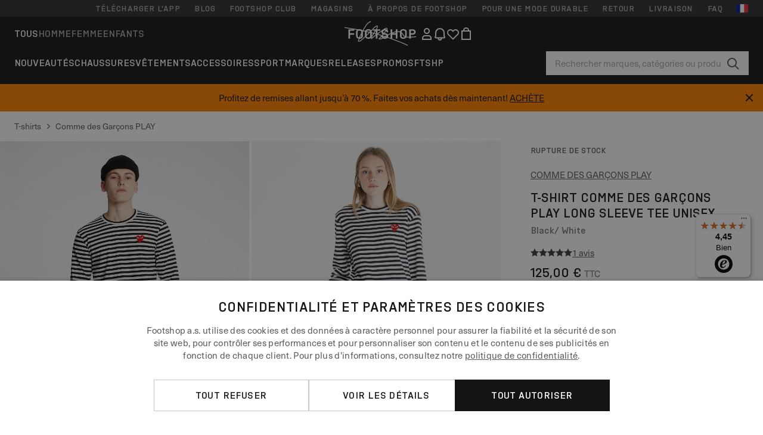

--- FILE ---
content_type: text/html; charset=UTF-8
request_url: https://www.footshop.fr/fr/t-shirts/53375-comme-des-garcons-play-long-sleeve-tee-unisex-black-white.html
body_size: 53682
content:
<!DOCTYPE html>
<html lang="fr">
<head>
                
    
        <script>
            if ('serviceWorker' in navigator) {
                navigator.serviceWorker?.getRegistrations().then((registrations) => {
                    registrations.forEach((reg) => {
                        if (reg.active?.scriptURL?.includes('sw-fs.es6.js')) {
                            reg.unregister().then((success) => {
                                if (success) {
                                    window.location.reload();
                                }
                            });
                        }
                    });
                });
            }
        </script>
    

        
            <meta name="apple-itunes-app" content="app-id=1667088153">
    
        <meta charset="utf-8"/>
    <title>T-shirts  Comme des Garçons PLAY Long Sleeve Tee UNISEX Black/ White (AX-T164 BLACK) | Footshop</title>
    <meta name="viewport" id="fsViewport" content="width=device-width, initial-scale=1, maximum-scale=5"/>
            <meta name="description" content="Comme des Garçons PLAY Long Sleeve Tee UNISEX Black/ White à un prix avantageux 125,00 € Disponible immédiatement découvre sur Footshop.fr/fr/!"/>
            <meta name="apple-mobile-web-app-capable" content="yes"/>
                <meta name="robots" content="index,follow"/>
    
    <script>var dataLayer = dataLayer || [];(function () {if (typeof Intl !== 'undefined' && Intl.hasOwnProperty('PluralRules')) {return;}var url = 'https://polyfill.io/v3/polyfill.min.js?features=Intl.~locale.fr';var script = document.createElement('script');script.src = url;script.async = false;script.type = 'text/javascript';document.getElementsByTagName('head')[0].appendChild(script);})();window.dist_webpack_uri = "https://static.ftshp.digital/themes/default-bootstrap/dist/webpack/";</script>

            <link rel="preconnect" href="https://static.ftshp.digital" crossorigin>
<link rel="preconnect" href="https://use.typekit.net" crossorigin>
<link rel="preconnect" href="https://p.typekit.net" crossorigin>
    
        

    
            <link rel="preload" href="https://static.ftshp.digital/themes/default-bootstrap/fonts/foot-medium.woff2" as="font" type="font/woff2" crossorigin><style>@font-face {font-family: 'foot';src: url('https://static.ftshp.digital/themes/default-bootstrap/fonts/foot-medium.woff2') format('woff2'),url('https://static.ftshp.digital/themes/default-bootstrap/fonts/foot-medium.woff') format('woff');font-weight: 500;font-style: normal;font-display: fallback;}:root {--font-family-accent: 'foot', 'neue-haas-unica', -apple-system, BlinkMacSystemFont, "Segoe UI", "Roboto", "Oxygen", "Ubuntu", "Helvetica Neue", Arial, sans-serif;--font-family-base: 'neue-haas-unica', -apple-system, BlinkMacSystemFont, "Segoe UI", "Roboto", "Oxygen", "Ubuntu", "Helvetica Neue", Arial, sans-serif;}</style>
        
        <script>
            (function (d) {
                var config = {kitId: 'hnc4kin',scriptTimeout: 3000,async: true},h = d.documentElement,t = setTimeout(function () {h.className = h.className.replace(/\bwf-loading\b/g, '') + ' wf-inactive';}, config.scriptTimeout),tk = d.createElement("script"),f = false,s = d.getElementsByTagName("script")[0],a;
                h.className += " wf-loading";tk.src = 'https://use.typekit.net/' + config.kitId + '.js';tk.async = true;
                tk.onload = tk.onreadystatechange = function () {a = this.readyState;if (f || a && a !== 'complete' && a !== 'loaded') {return;}f = true;clearTimeout(t);try {Typekit.load(config);} catch (e) {}};
                s.parentNode.insertBefore(tk, s);
            })(document);
        </script>
    

            <script>(function (w, d) {var fallbackListener = true;w.addEventListener('DOMContentLoaded', bindCritCssFallback);w._fs_critCssLoad = function (link) {link.onload = null;link.rel = 'stylesheet';if (!fallbackListener) {return;}w.removeEventListener('DOMContentLoaded', bindCritCssFallback);fallbackListener = false;};function bindCritCssFallback() {d.querySelectorAll('[rel=preload][as=style][data-critical]').forEach(function (link) {w._fs_critCssLoad(link);});}})(window, document);</script><script type="application/ld+json">{"@context": "https://schema.org","@type": "WebSite","url": "https://www.footshop.fr/fr/","potentialAction": {"@type": "SearchAction","target": "https://www.footshop.fr/fr/search?search_query={search_query}","query-input": "required name=search_query"}}</script>



    
        

    
        

    
        

    
        

    
        

    
        

            <style>.Collapsible_body_3NBIi{transition:max-height .3s;overflow:hidden}.Icon_icon_1eZny{--iconSize:22px;display:block;flex-shrink:0;width:var(--iconSize);height:var(--iconSize)}.Icon_icon_1eZny svg{display:block;width:100%;height:100%;fill:currentColor}.Icon_icon_1eZny.Icon_small_2uT4t{--iconSize:14px}.Icon_icon_1eZny.Icon_medium_1usJe{--iconSize:28px}.Icon_icon_1eZny.Icon_large_rpIsM{--iconSize:50px}.Icon_icon_1eZny.Icon_inline_1wiwj{display:inline-block;vertical-align:bottom}.AccordionItem_wrapper_1PJWg.AccordionItem_default_zIqA3:last-of-type{border-bottom:1px solid #e6e6e6}.AccordionItem_body_1koDg{padding-bottom:20px}.AccordionItem_header_2d3LJ.AccordionItem_default_zIqA3{border-top:1px solid #e6e6e6}.AccordionItem_headerInner_3bNLI{--spacing:12px;display:flex;align-items:center;margin-left:calc(var(--spacing)*-1);margin-right:calc(var(--spacing)*-1);padding:15px var(--spacing);font-family:var(--font-family-accent);text-transform:var(--text-transform)}@media only screen and (min-width:769px){.AccordionItem_headerInner_3bNLI{--spacing:24px}}@media only screen and (min-width:991px){.AccordionItem_headerInner_3bNLI{--spacing:0}}.AccordionItem_headerLabel_3P8-d{flex:1}.AccordionItem_header_2d3LJ.AccordionItem_default_zIqA3 .AccordionItem_headerLabel_3P8-d{margin-right:12px;color:var(--color-typo-accent)}.AccordionItem_header_2d3LJ.AccordionItem_headerLineMiddle_2oLzG .AccordionItem_headerLabel_3P8-d{position:relative;display:flex;align-items:center;font-size:1.375rem;line-height:1.2727}@media only screen and (min-width:991px){.AccordionItem_header_2d3LJ.AccordionItem_headerLineMiddle_2oLzG .AccordionItem_headerLabel_3P8-d{font-size:1.5rem;line-height:1.25}}.AccordionItem_header_2d3LJ.AccordionItem_headerLineMiddle_2oLzG .AccordionItem_headerLabel_3P8-d:after{content:"";height:1px;width:100%;margin:0 30px;background-color:currentColor}.AccordionItem_headerIcon_1N9kb{flex:none;width:22px;height:22px;transition:transform .3s}.AccordionItem_headerIcon_1N9kb.AccordionItem_isExpanded_3rG7W{transform:rotate(180deg)}.AccordionItem_headerIcon_1N9kb svg{fill:currentColor}.Avatar_avatar_oiPSI{padding-top:10px}.Avatar_avatarMediaAlign_YPz5u{align-items:center}.Avatar_avatarImageWrapper_2blMU{display:flex;justify-content:center}.Avatar_avatarImage_3TVLE{width:32px;height:32px;border-radius:50%;object-fit:cover;aspect-ratio:1}.Avatar_username_pEXMr{margin:0;padding:0;font-family:var(--font-family-accent);font-weight:500;white-space:nowrap;overflow:hidden;text-overflow:ellipsis;max-width:200px}.Avatar_username_pEXMr.Avatar_usernameLight_3cPRt{color:#fff}.Avatar_username_pEXMr.Avatar_usernameDark_3jXem{color:var(--color-typo-accent)}.Heading_heading_1dtHt{margin:0;text-transform:var(--text-transform)}.Heading_heading_1dtHt.Heading_inherit_2pzfx{color:inherit}.Heading_heading_1dtHt.Heading_center_2suB5{text-align:center}.Heading_heading_1dtHt.Heading_right_1jsuG{text-align:right}.Heading_heading_1dtHt.Heading_margin_Zz8sK{margin-bottom:15px}.Heading_heading_1dtHt.Heading_marginSmall_3q2Hd{margin-bottom:10px}@media only screen and (min-width:769px){.Heading_withLinkWrapper_3jshm{display:flex;align-items:baseline;justify-content:space-between;gap:15px}}.Heading_withLinkWrapper_3jshm.Heading_margin_Zz8sK{margin-bottom:15px}button.Link_link_2imKr{-webkit-appearance:none;background:none;cursor:pointer;height:auto;padding:0;border:none}.Link_link_2imKr{color:var(--color-typo-accent);text-decoration:underline;font-family:var(--font-family-accent)}.Link_link_2imKr:hover{color:var(--color-typo-accent);text-decoration:none}.Link_link_2imKr.Link_simple_1wBgg{color:var(--color-typo-base);font-family:var(--font-family-base)}.Link_link_2imKr.Link_bold_1H4kf{font-weight:var(--font-weight-accent)}.Link_link_2imKr.Link_small_26ejO{font-size:.875rem;line-height:1.4286}.Link_link_2imKr.Link_uppercase_1pPXw{text-transform:var(--text-transform)}.Link_link_2imKr.Link_light_kK6Dj{color:#fff}.Link_link_2imKr.Link_gray_3vv-u{color:var(--color-typo-minor)}.Link_link_2imKr.Link_noUnderline_1GWwa{text-decoration:none}.Link_link_2imKr.Link_noUnderline_1GWwa:focus,.Link_link_2imKr.Link_noUnderline_1GWwa:hover{text-decoration:underline}.Link_link_2imKr.Link_hasHitArea_QYnZR{padding-top:4px;padding-bottom:4px}.Spinner_wrapper_yB8fX{font-size:0;line-height:0;overflow:hidden;text-align:center;vertical-align:middle}.Spinner_spinner_3opjr{animation:Spinner_rotate_1VLwi .5s linear infinite;vertical-align:middle}@keyframes Spinner_rotate_1VLwi{0%{transform:rotate(0deg)}to{transform:rotate(1turn)}}.Button_button_3Q-lF{--minHeight:50px;--minWidth:240px;--lineHeightPx:22px;-webkit-appearance:none;display:block;background:none;cursor:pointer;height:auto;margin:0;padding:0;border:0;outline:none;display:inline-flex;align-items:center;justify-content:center;min-width:var(--minWidth);min-height:var(--minHeight);padding:calc(var(--minHeight)/2 - var(--lineHeightPx)/2 - var(--border)) 15px;border:var(--border) solid;border-radius:var(--border-radius-base);font-family:var(--font-family-accent);font-size:.9375rem;line-height:1.4667;font-weight:var(--font-weight-accent);text-transform:var(--text-transform);transition:background-color .3s,border-color .3s}@media only screen and (min-width:991px){.Button_button_3Q-lF{--minHeight:40px}}a.Button_button_3Q-lF{text-decoration:none}.Button_button_3Q-lF:disabled{cursor:not-allowed}.Button_button_3Q-lF.Button_hasLeftIcon_TT0np:after,.Button_button_3Q-lF.Button_hasRightIcon_3EWu6:before,.Button_button_3Q-lF.Button_pseudoIcon_3UMXE{content:"";display:block;width:22px;height:22px}.Button_button_3Q-lF.Button_hasLeftIcon_TT0np:after{margin-left:8px}.Button_button_3Q-lF.Button_hasRightIcon_3EWu6:before{margin-right:8px}.Button_button_3Q-lF.Button_spaceBetween_3-uAP{justify-content:space-between}.Button_icon_TdZ70{pointer-events:none}.Button_icon_TdZ70 svg{display:block;width:22px;height:22px;fill:currentColor}.Button_icon_TdZ70.Button_leftIcon_1MabP{margin-right:8px}.Button_icon_TdZ70.Button_rightIcon_1xSXp{margin-left:8px}.Button_customContentWrapper_1A8eE{flex:1}.ButtonBar_buttonBar_E7Ffs{display:flex;gap:10px}.ButtonBar_buttonBar_E7Ffs.ButtonBar_columnCenter_1eI3I,.ButtonBar_buttonBar_E7Ffs.ButtonBar_columnFullWidth_xZDYs{flex-direction:column}.ButtonBar_buttonBar_E7Ffs.ButtonBar_columnFullWidth_xZDYs{width:100%}.ButtonBar_buttonBar_E7Ffs.ButtonBar_columnFullWidth_xZDYs button{min-width:auto}.ButtonBar_buttonBar_E7Ffs.ButtonBar_columnCenter_1eI3I{align-items:center}.ButtonBar_buttonBar_E7Ffs.ButtonBar_rowLeft_eQoMp,.ButtonBar_buttonBar_E7Ffs.ButtonBar_rowRight_dYnFg,.ButtonBar_buttonBar_E7Ffs.ButtonBar_rowSpaceBetween_2aeQt{flex-direction:row}.ButtonBar_buttonBar_E7Ffs.ButtonBar_rowRight_dYnFg{justify-content:flex-end}.ButtonBar_buttonBar_E7Ffs.ButtonBar_rowSpaceBetween_2aeQt{justify-content:space-between}.ButtonBar_buttonBar_E7Ffs.ButtonBar_rowStretch_Snv3z{flex-direction:row}.ButtonBar_buttonBar_E7Ffs.ButtonBar_rowStretch_Snv3z>:first-child{flex:auto}.ButtonBar_buttonBar_E7Ffs.ButtonBar_rowStretch_Snv3z>*+*{margin-left:2px}.ButtonBar_buttonBar_E7Ffs.ButtonBar_reverse_1MTMO.ButtonBar_rowLeft_eQoMp,.ButtonBar_buttonBar_E7Ffs.ButtonBar_reverse_1MTMO.ButtonBar_rowRight_dYnFg,.ButtonBar_buttonBar_E7Ffs.ButtonBar_reverse_1MTMO.ButtonBar_rowSpaceBetween_2aeQt{flex-direction:row-reverse}.ButtonBar_buttonBar_E7Ffs.ButtonBar_reverse_1MTMO.ButtonBar_columnCenter_1eI3I,.ButtonBar_buttonBar_E7Ffs.ButtonBar_reverse_1MTMO.ButtonBar_columnFullWidth_xZDYs{flex-direction:column-reverse}.IconButton_iconButton_1E_1G{--iconBtnSize:46px;-webkit-appearance:none;display:block;background:none;cursor:pointer;height:auto;margin:0;padding:0;border:0;outline:none;display:inline-flex;align-items:center;justify-content:center;width:var(--iconBtnSize);height:var(--iconBtnSize);border-radius:50%;color:inherit;transition-duration:.3s;transition-property:background-color,color}.ControlButton_control_1Dkdq{--minHeight:0;--minWidth:0;--border:1px;--vertical-padding:15px;--horizontal-padding:10px;padding:var(--vertical-padding) var(--horizontal-padding);border-color:#c8c8c8;background-color:#fff;font-family:var(--font-family-base);text-transform:none;font-weight:400;color:var(--color-typo-base)}.ControlButton_control_1Dkdq.ControlButton_large_1_j4o{--vertical-padding:15px;--horizontal-padding:15px}.ControlButton_control_1Dkdq.ControlButton_base_1uzSY{--vertical-padding:10px;min-width:44px}.ControlButton_control_1Dkdq.ControlButton_small_1AIno{--vertical-padding:5px;--horizontal-padding:10px;font-size:.8125rem;line-height:1.5385}.ControlButton_control_1Dkdq:focus,.ControlButton_control_1Dkdq:hover{border-color:#141414;color:var(--color-typo-accent)}.ControlButton_control_1Dkdq.ControlButton_selected_1Dx_V{position:relative;color:var(--color-typo-accent);font-weight:var(--font-weight-accent)}.ControlButton_control_1Dkdq.ControlButton_selected_1Dx_V:after{content:"";position:absolute;inset:calc(var(--border)*-1);border:2px solid var(--color-typo-accent);pointer-events:none}.ControlButton_control_1Dkdq.ControlButton_cta_1DsIF{background-color:var(--color-typo-accent);border-color:var(--color-typo-accent);color:#fff}.ControlButton_control_1Dkdq.ControlButton_cta_1DsIF:focus,.ControlButton_control_1Dkdq.ControlButton_cta_1DsIF:hover{background-color:var(--color-typo-base)}.Dropdown_dropdown_1ANMw{margin:0 auto 15px;max-width:320px;position:relative;text-align:left;z-index:1}.Dropdown_dropdown_1ANMw.Dropdown_fullWidth_1OfGF{max-width:none;width:100%}.Dropdown_dropdown_1ANMw .Dropdown_activeItem_1ZBub{background-color:#fff;display:block;line-height:42px;margin-bottom:0;padding:0 30px 0 15px;position:relative;cursor:pointer;font-size:16px;border-radius:var(--border-radius-base)}.Dropdown_dropdown_1ANMw .Dropdown_activeItem_1ZBub .Dropdown_arrowDown_2l9BW{position:absolute;right:10px;top:50%;transform:translateY(-50%) rotate(0deg);transition:all .5s;fill:#141414}.Dropdown_content_2WUT0.Dropdown_outlined_rwYtW .Dropdown_activeItem_1ZBub,.Dropdown_content_2WUT0.Dropdown_outlined_rwYtW .Dropdown_dropdownContent_mrld7{border:1px solid #c8c8c8;transition:border-color .3s}.Dropdown_content_2WUT0.Dropdown_outlined_rwYtW .Dropdown_activeItem_1ZBub{line-height:50px;overflow:hidden;text-overflow:ellipsis;white-space:nowrap}.Dropdown_content_2WUT0.Dropdown_outlined_rwYtW .Dropdown_activeItem_1ZBub .Dropdown_arrowDown_2l9BW{fill:var(--color-typo-accent)}@media only screen and (min-width:991px){.Dropdown_content_2WUT0.Dropdown_outlined_rwYtW .Dropdown_activeItem_1ZBub,.Dropdown_content_2WUT0.Dropdown_outlined_rwYtW .Dropdown_item_3p7pi{line-height:40px}}.Checkbox_checkbox_aOsMM label{display:flex;cursor:pointer}.Checkbox_checkbox_aOsMM input{display:none}.Checkbox_tick_3rzHE{flex:none;display:flex;align-items:center;justify-content:center;width:20px;height:20px;margin:1px;border:1px solid #c8c8c8;transition:background-color .3s,border .3s}input:checked+.Checkbox_tick_3rzHE,label:hover .Checkbox_tick_3rzHE{border-color:var(--color-typo-accent)}input:checked+.Checkbox_tick_3rzHE{background-color:var(--color-typo-accent)}input:disabled+.Checkbox_tick_3rzHE{background-color:#f2f2f2;border-color:#e6e6e6}.Checkbox_tick_3rzHE.Checkbox_radio_3Qaxa{border-radius:50%}input:checked+.Checkbox_tick_3rzHE.Checkbox_radio_3Qaxa{background-color:#fff;border-width:7px}.Checkbox_tick_3rzHE.Checkbox_error_17vNJ{border-color:#e00600}input:checked+.Checkbox_tick_3rzHE .Checkbox_icon_1D0N8{display:block;width:12px;height:6px;margin-top:-3px;border-left:2px solid #fff;border-bottom:2px solid #fff;border-right-color:#fff;border-top-color:#fff;transform:rotate(-45deg)}.Checkbox_label_25oCH{flex:1;margin-left:10px;line-height:22px;color:var(--color-typo-base)}.Background_wrapper_2ddIy{animation-duration:1.5s;animation-fill-mode:forwards;animation-iteration-count:infinite;animation-name:Background_placeholderShimmer_3wPa7;animation-timing-function:linear;background:#f8f8f8;background-image:linear-gradient(90deg,#f8f8f8 0,#edeef1 20%,#f8f8f8 40%,#f8f8f8);background-repeat:no-repeat;background-size:800px 100%;bottom:0;left:0;position:absolute;right:0;top:0}.Background_wrapper_2ddIy.Background_dark_1RNei{background-color:#141414;background-image:linear-gradient(90deg,#141414 0,#141414 20%,#141414 40%,#141414)}@keyframes Background_placeholderShimmer_3wPa7{0%{background-position:-1000px 0}to{background-position:1000px 0}}.Line_wrapper_2lYI6{position:relative}.Line_wrapper_2lYI6+.Line_wrapper_2lYI6{margin-top:5px}@media only screen and (min-width:769px){.Line_wrapper_2lYI6+.Line_wrapper_2lYI6{margin-top:10px}}.TallCard_anchor_3c_dP{display:block;text-decoration:none}.TallCard_anchor_3c_dP:hover{text-decoration:underline}.TallCard_anchor_3c_dP:hover.TallCard_light_1eAAe{color:#fff}.TallCard_anchor_3c_dP:hover.TallCard_dark_2P4As{color:#000}.TallCard_image_1yHkh{display:block;width:100%;object-fit:cover;aspect-ratio:3/4;border-radius:var(--border-radius-base)}.HorizontalList_wrapper_35ZDh{position:relative;width:100%;overflow:hidden}.HorizontalList_wrapper_35ZDh.HorizontalList_gradient_1niv1:after,.HorizontalList_wrapper_35ZDh.HorizontalList_gradient_1niv1:before{content:"";position:absolute;top:0;z-index:1;width:100px;height:100%;opacity:0;pointer-events:none}.HorizontalList_wrapper_35ZDh.HorizontalList_gradient_1niv1:before{left:0;background-image:linear-gradient(270deg,transparent,var(--gradient-color,#fff))}.HorizontalList_wrapper_35ZDh.HorizontalList_gradient_1niv1:after{right:0;background-image:linear-gradient(90deg,transparent,var(--gradient-color,#fff))}.HorizontalList_wrapper_35ZDh.HorizontalList_isLeftGradientVisible_2zox9:before,.HorizontalList_wrapper_35ZDh.HorizontalList_isRightGradientVisible_29E-H:after{opacity:1}.HorizontalList_grid_2OjuH{display:grid;grid-auto-flow:column;grid-auto-columns:var(--itemWidth);width:100%;padding-left:12px;padding-right:12px;pointer-events:all;overflow-x:auto;-ms-overflow-style:none;scrollbar-width:none}@media only screen and (min-width:769px){.HorizontalList_grid_2OjuH{padding-left:24px;padding-right:24px}}@media only screen and (min-width:1701px){.HorizontalList_grid_2OjuH:not(.HorizontalList_sideSpaceForce_16BuC){padding-left:0;padding-right:0}}.HorizontalList_grid_2OjuH::-webkit-scrollbar{display:none}.HorizontalList_grid_2OjuH.HorizontalList_oneInView_1Bl96{--itemWidth:62%}@media only screen and (min-width:561px){.HorizontalList_grid_2OjuH.HorizontalList_oneInView_1Bl96{--itemWidth:65%}}.HorizontalList_grid_2OjuH.HorizontalList_twoInView_FNTEJ{--itemWidth:45%}@media only screen and (min-width:561px){.HorizontalList_grid_2OjuH.HorizontalList_twoInView_FNTEJ{--itemWidth:47.5%}}.HorizontalList_grid_2OjuH.HorizontalList_threeInView_2GyHt{--itemWidth:28%}.HorizontalList_grid_2OjuH.HorizontalList_fourInView_3FMrD{--itemWidth:22%}.HorizontalList_grid_2OjuH.HorizontalList_fiveInView_2Waah{--itemWidth:18%}.HorizontalList_grid_2OjuH.HorizontalList_eightInView_2HRMQ{--itemWidth:11%}.HorizontalList_grid_2OjuH.HorizontalList_auto_1Ednj{--itemWidth:max-content;scrollbar-width:none}.HorizontalList_grid_2OjuH.HorizontalList_auto_1Ednj::-webkit-scrollbar{display:none}.HorizontalList_grid_2OjuH.HorizontalList_withoutGap_2q6Nv{gap:10px}.HorizontalList_grid_2OjuH.HorizontalList_withoutLeftSideSpace_2eSFh{padding-left:0}.HorizontalList_arrow_mu2K6{position:absolute;top:50%;z-index:2;padding:5px;border-radius:var(--border-radius-base);border:1px solid var(--color-typo-base);background-color:#fff;color:var(--color-typo-base);transform:translateY(-50%);transition:color .3s,border-color .3s}.HorizontalList_arrow_mu2K6.HorizontalList_prev_3kB28{left:12px}@media only screen and (min-width:561px){.HorizontalList_arrow_mu2K6.HorizontalList_prev_3kB28{left:24px}}@media only screen and (min-width:1701px){.HorizontalList_arrow_mu2K6.HorizontalList_prev_3kB28{left:0}}.HorizontalList_arrow_mu2K6.HorizontalList_next_nwzEY{right:12px}@media only screen and (min-width:561px){.HorizontalList_arrow_mu2K6.HorizontalList_next_nwzEY{right:24px}}@media only screen and (min-width:1701px){.HorizontalList_arrow_mu2K6.HorizontalList_next_nwzEY{right:0}}.HorizontalList_arrow_mu2K6:hover{border-color:var(--color-typo-accent);color:var(--color-typo-accent)}.BaseContainer_wrapper_a2vvb{padding-left:12px;padding-right:12px}@media only screen and (min-width:769px){.BaseContainer_wrapper_a2vvb{padding-left:24px;padding-right:24px}}@media only screen and (min-width:1701px){.BaseContainer_wrapper_a2vvb{padding-left:0;padding-right:0}}.Box_wrapper_1IRhW{position:relative}.Box_container_2x5Rx,.Box_content_CAuvl,.Box_image_3ImFu{position:absolute;top:0;bottom:0;left:0;right:0;overflow:hidden}.Box_image_3ImFu{width:100%;height:100%;object-fit:cover;background-color:#f8f8f8}.FullSizeContainer_wrapper_YAFac{width:100%;height:100%;left:0;position:absolute;top:0}.PageContainer_fullWrapper_1mC_U{display:flow-root;width:100%;background-color:var(--backgroundColor)}.PageContainer_wrapper_Isqhi{max-width:1700px;margin-left:auto;margin-right:auto}.Section_wrapper_1PAlW{margin-top:40px;margin-bottom:40px}@media only screen and (min-width:769px){.Section_wrapper_1PAlW{margin-top:60px;margin-bottom:60px}}@media only screen and (min-width:769px){.Section_wrapper_1PAlW.Section_large_dfJjE{margin-top:80px;margin-bottom:80px}}.Section_wrapper_1PAlW.Section_wide_2UCa-{width:100%}.Section_wrapper_1PAlW.Section_disableSpacingTop_3FsL6{margin-top:0}.StripeContainer_wrapper_3QIBY>*{display:block}.StripeContainer_wrapper_3QIBY>*+*{margin-top:10px}@media only screen and (min-width:769px){.StripeContainer_wrapper_3QIBY{display:flex;flex-flow:row nowrap;justify-content:space-between;gap:15px}.StripeContainer_wrapper_3QIBY>*{flex:.5}.StripeContainer_wrapper_3QIBY>*+*{margin-top:0}}.TextContainer_wrapper_1LGnR{max-width:100ch}.BoxRatio_wrapper_1HVuG{position:relative;padding-top:100%}@media only screen and (min-width:769px){.BoxRatio_wrapper_1HVuG{padding-top:75%}}.BoxSquare_wrapper_3KWQm{position:relative;padding-top:100%}.Product_info_2BgOv{padding:10px 0}.ProductCarousel_item_1ww_8{padding:8px}.ProductCarousel_wrapper_2PAka{margin:auto;max-width:1320px}.ProductList_item_21-w4{display:inline-block;min-width:155px;padding:4px;white-space:normal;width:48%}.ProductList_bulky_20FnV .ProductList_item_21-w4{min-width:275px;width:80%}.ProductList_swipeMix_h_ISA .ProductList_item_21-w4{min-width:79%}.ProductList_medium_1_MZO .ProductList_item_21-w4{min-width:auto;width:33.33%}@media only screen and (min-width:769px){.ProductList_item_21-w4{width:25%}.ProductList_bulky_20FnV .ProductList_item_21-w4{width:40%}.ProductList_medium_1_MZO .ProductList_item_21-w4{width:33.33%}.ProductList_swipeMix_h_ISA .ProductList_item_21-w4{padding:8px;min-width:0;width:100%}}.ProductList_wrapper_3iPwh{margin:auto;max-width:1320px;padding:0 15px;overflow-x:auto;overflow-y:hidden;white-space:nowrap;-webkit-overflow-scrolling:touch}.ProductList_swipeMix_h_ISA{display:flex;flex:1;padding:0;max-width:none}.FilterBar_mobileFilters_2J4Ei{padding:24px 0 20px}.FilterBar_mobileFilters_2J4Ei:after{clear:both;content:"";display:table}.FilterBar_mobileFilters_2J4Ei .FilterBar_buttonPlaceholder_x4F1P{height:50px;width:100%}.FilterBar_mobileFilters_2J4Ei .FilterBar_button_82R9M{background-color:#fff;color:var(--color-typo-accent);border:2px solid var(--color-typo-accent);display:block;padding:12px 60px 12px 15px;position:relative;text-transform:uppercase;z-index:1;font-family:var(--font-family-accent)}.FilterBar_mobileFilters_2J4Ei .FilterBar_button_82R9M .FilterBar_count_JxDqb{background-color:var(--color-typo-accent);color:#fff;display:inline-block;position:absolute;right:40px;text-align:center;top:50%;transform:translateY(-50%);width:22px}.FilterBar_mobileFilters_2J4Ei .FilterBar_button_82R9M svg{position:absolute;right:10px;top:13px;width:24px;height:24px;fill:var(--color-typo-accent)}.FilterBar_mobileFilters_2J4Ei .FilterBar_button_82R9M.FilterBar_pinned_2KPgS{position:fixed;top:45px;left:0;right:0;z-index:4;animation:FilterBar_fadeIn_1nBrx .3s}.FilterBar_mobileFilters_2J4Ei .FilterBar_sorting_3khWI{margin:10px 0 0;max-width:none}@media only screen and (min-width:769px){.FilterBar_mobileFilters_2J4Ei{padding:30px 8px 22px}.FilterBar_mobileFilters_2J4Ei .FilterBar_sorting_3khWI{margin-top:0;margin-left:15px}}.FilterBar_pinnedButton_3b7C4{position:fixed;top:50px;left:0;right:0;z-index:4;background-color:#fff;animation:FilterBar_fadeIn_1nBrx .3s}.FilterBar_buttonInner_1Dl-I{display:flex;align-items:center}.FilterBar_productsCount_pl6Dl{font-family:var(--font-family-base);font-weight:400;color:#aaa;padding-left:10px}.FilterBar_filtersCount_MsAYe{flex:none;display:block;min-width:22px;margin-left:auto;background-color:#fff;color:var(--color-typo-accent);margin-right:10px}.FilterBar_pinnedButton_3b7C4 .FilterBar_filtersCount_MsAYe{background-color:var(--color-typo-accent);color:#fff}.ChatWithUs_wrapper_2DWFG{position:fixed;bottom:18px;right:18px;z-index:1080}.ChatWithUs_button_2QI2w{display:flex;align-items:center;justify-content:center;width:60px;height:60px;border:0;border-radius:50%;background-color:var(--color-chatbot-bg);cursor:pointer}@media only screen and (min-width:769px){.ChatWithUs_button_2QI2w{z-index:18}}.h0,.h1,.h2,.h3,.h4,.h5,.h6,h1,h2,h3,h4,h5,h6{font-family:var(--font-family-accent);font-weight:var(--font-weight-accent);color:var(--color-typo-accent)}.h0{font-size:2rem;line-height:1.25}@media only screen and (min-width:991px){.h0{font-size:2.625rem;line-height:1.1905}}.h1,h1{font-size:1.75rem;line-height:1.2143}@media only screen and (min-width:991px){.h1,h1{font-size:2rem;line-height:1.25}}.h2,h2{font-size:1.375rem;line-height:1.2727}@media only screen and (min-width:991px){.h2,h2{font-size:1.5rem;line-height:1.25}}.h3,h3{font-size:1.25rem;line-height:1.3}.h4,h4{font-size:1.125rem;line-height:1.3333}.h5,.h6,h5,h6{font-size:.9375rem;line-height:1.4667}a{color:var(--color-typo-base);text-decoration:underline;transition:color .3s}a:hover{text-decoration:none}p{margin-bottom:15px}b,strong{font-weight:var(--font-weight-accent)}.fs-p-r{position:relative}.fs-mt-xsmall{margin-top:5px}.fs-mt-small{margin-top:10px}.fs-mt-base{margin-top:15px}.fs-mt-large{margin-top:30px}.fs-mb-base{margin-bottom:15px}.fs-mb-large{margin-bottom:30px}.fs-ta-center{text-align:center}._vihi{position:absolute;top:-9999px;left:-9999px;bottom:auto;right:auto;height:0;width:0;visibility:hidden}body,html{min-height:100%}body{margin:0;padding-top:45px;background-color:var(--color-layout-bg);font-family:var(--font-family-base);font-size:.9375rem;line-height:1.4667;color:var(--color-typo-base);overflow-x:hidden}body *{box-sizing:border-box}@media only screen and (min-width:991px){body,body[class]{padding-top:0}}body.lang_el *{text-transform:none!important}img{max-width:100%}.grecaptcha-badge{visibility:hidden}.is-ios *{cursor:pointer}.wrapper,.wrapper--bigger{clear:both;display:block;margin:0 auto;max-width:950px;padding-left:15px;padding-right:15px}.wrapper--bigger:after,.wrapper:after{clear:both;content:"";display:table}@media only screen and (min-width:769px){.wrapper,.wrapper--bigger{padding-left:0;padding-right:0}}.wrapper--bigger{max-width:1320px}button,input,select,textarea{background:#fff;border:none;color:var(--color-typo-base);font-family:var(--font-family-base);font-size:.9375rem;line-height:1.4667;outline:none;padding:5px 1em;transition:border-color .3s,box-shadow .3s;-webkit-appearance:none}button{cursor:pointer}input[disabled]{color:#d0d0d0;cursor:default}input,select{height:32px}table{border-collapse:collapse;display:block;height:100%;overflow-x:auto;width:100%}table td,table th{padding:10px}table.bordered td,table.bordered th{border:1px solid #aaa}table.dark .price{font-size:1em;font-weight:400}table.dark thead th{background-color:#5a5a5a;color:#fff;font-size:14px;padding:15px 10px;text-transform:uppercase}table.dark tbody td{background-color:#f2f2f2;padding:20px 5px}table.gray tfoot td{background-color:initial}table.gray tfoot tr{border-color:transparent}table.gray thead th{color:#aaa;font-size:14px;padding-bottom:10px;text-transform:uppercase}table.gray td{background-color:#f2f2f2}table.ordered-products .price,table.ordered-products tfoot{text-align:right!important}table.thin td{padding:5px}table.vertical-slim td{padding:1px 7px}@media only screen and (min-width:769px){table{display:table}table.dark td{border:none!important}table.gray tr{border-bottom:10px solid #fff}}table .responsive-table{width:100%;overflow-x:auto;margin-bottom:2em}table .responsive-table table{margin-bottom:0}.appear100-enter{max-height:0}.appear100-enter-active{max-height:100px;transition:all .7s linear}.appear100-exit{max-height:100px}.appear100-exit-active{max-height:0;transition:all .7s cubic-bezier(0,0,0,1)}.fade-enter{opacity:.01}.fade-enter-active{opacity:1;transition:.5s}.fade-exit{opacity:1}.fade-exit-active{opacity:.01;transition:.5s}.fastFade-enter{opacity:.01}.fastFade-enter-active{opacity:1;transition:.15s}.fastFade-exit{opacity:1}.fastFade-exit-active{opacity:.01;transition:.15s}.mediumFade-enter{opacity:.01}.mediumFade-enter-active{opacity:1;transition:.3s}.mediumFade-exit{opacity:1}.mediumFade-exit-active{opacity:.01;transition:.3s}.slideLeft-enter{transform:translateX(-100%)}.slideLeft-enter-active{transform:translateX(0);transition:.3s}.slideLeft-exit{transform:translateX(0)}.slideLeft-exit-active{transform:translateX(-100%);transition:.3s}.slideRight-enter{transform:translateX(100%)}.slideRight-enter-active{transform:translateX(0);transition:.3s}.slideRight-exit{transform:translateX(0)}.slideRight-exit-active{transform:translateX(100%);transition:.3s}.slideDown{will-change:transform}.slideDown-enter{transform:translateY(100%)}.slideDown-enter-active{transform:translateY(0);transition:.3s ease-out}.slideDown-exit{transform:translateY(0)}.slideDown-exit-active{transform:translateY(100%);transition:.3s ease-out}.Root_wrapper_3d4VU{padding-top:59px}@media only screen and (min-width:991px){.Root_wrapper_3d4VU{padding-top:0}}.FtshpLogo_logo_4u055{position:relative;display:inline-block;height:50px;overflow:hidden;color:currentColor}.FtshpLogo_logo_4u055 svg{fill:currentColor;padding:0;width:130px;height:50px;vertical-align:top}@media only screen and (max-width:390px){.FtshpLogo_logo_4u055 svg{width:100px}}@media only screen and (max-width:359px){.FtshpLogo_logo_4u055 svg{width:60px}}.FtshpLogo_logo_4u055 svg+svg{position:absolute;top:0;left:0}.QnsLogo_logo_2P5W2{display:flex;align-items:center;justify-content:center;height:50px;color:#0e5542}.QnsLogo_logo_2P5W2 svg{display:block;width:auto;height:24px;fill:currentColor}.CartIcon_cartIcon_2sCfU{position:relative;background:none;padding:0;margin:0;-webkit-appearance:none}.CartIcon_cartIcon_2sCfU svg{fill:currentColor}.UserIcon_userIcon_2Gddg{position:relative}.UserIcon_userIcon_2Gddg>a,.UserIcon_userIcon_2Gddg>button{color:currentColor}.UserIcon_userIcon_2Gddg svg{display:block;fill:currentColor;transition:fill .3s}.UserIcon_iconButton_jdGd4{-webkit-appearance:none;display:block;background:none;cursor:pointer;height:auto;margin:0;padding:0;border:0;outline:none}.UserIcon_userMenu_1Rrn7{position:absolute;top:100%;right:-162px;z-index:1;padding-top:18px;opacity:0;transform:scale(0);transform-origin:calc(100% - 162px) 10px}.UserIcon_userIcon_2Gddg:focus-within .UserIcon_userMenu_1Rrn7,.UserIcon_userIcon_2Gddg:hover .UserIcon_userMenu_1Rrn7{opacity:1;transform:scale(1)}.TopMenu_topLinks_3zLeY{list-style:none;margin:0;padding:0}.TopMenu_topLinks_3zLeY>li{display:inline-block;padding:0;position:relative}.TopMenu_topLinks_3zLeY>li>a,.TopMenu_topLinks_3zLeY>li>span{display:inline-block;padding:4px 12px;font-family:var(--font-family-accent);font-size:.8125rem;line-height:1.5385;text-decoration:none;letter-spacing:.5px;text-transform:var(--text-transform);color:var(--color-header-topbar-text)}.TopMenu_topLinks_3zLeY>li>a:hover{text-decoration:underline}.TopMenu_topLinks_3zLeY>li ul{display:none}.TopMenu_topLinks_3zLeY>li:hover ul{background:#fff;border:1px solid #c8c8c8;display:block;position:absolute;top:100%;left:-5px;z-index:2;margin:0;padding:0;width:250px}.TopMenu_topLinks_3zLeY>li:hover ul li{padding:0;display:block}.TopMenu_topLinks_3zLeY>li:hover ul li a{display:block;padding:9px 14px;white-space:nowrap;width:100%;text-decoration:none;color:var(--color-typo-base)}.TopMenu_topLinks_3zLeY>li:hover ul li a:hover{background-color:#f2f2f2}.CustomerListsIcon_wishIcon_qLX0a{position:relative;display:block;background:none;padding:0;margin:0;-webkit-appearance:none;cursor:pointer}.CustomerListsIcon_wishIcon_qLX0a svg{fill:currentColor}.NotificationsIcon_notificationsIcon_14Rrw{position:relative;background:none;padding:0;margin:0;-webkit-appearance:none;cursor:pointer;height:auto}.NotificationsIcon_notificationsIcon_14Rrw svg{fill:currentColor}.NotificationsArea_wrapper_3PviC{-webkit-overflow-scrolling:touch;background-color:#fff;overflow:hidden;position:fixed;width:100vw;height:100vh;bottom:0;left:0;top:0;z-index:1500}@media only screen and (min-width:769px){.NotificationsArea_wrapper_3PviC{position:absolute;top:100%;right:0;left:auto;bottom:auto;width:370px;height:auto;border:1px solid #c8c8c8}}.MainItem_mainItem_14OoY>a{position:relative;display:block;padding-top:9px;padding-bottom:9px;font-family:var(--font-family-accent);text-transform:var(--text-transform);text-decoration:none;color:currentColor}.MainItem_mainItem_14OoY.MainItem_open_1FxN4,.MainItem_mainItem_14OoY:hover{color:var(--color-header-accent)}.MainItem_mainItem_14OoY.MainItem_open_1FxN4>a:after,.MainItem_mainItem_14OoY:hover>a:after{content:"";position:absolute;inset:auto 0 5px 0;height:2px;background-color:var(--color-header-underline)}.MainItem_child_2v48z{position:absolute;top:100%;left:0;right:0;display:none;border-bottom:1px solid #e6e6e6;background:#fff}.MainItem_open_1FxN4 .MainItem_child_2v48z{display:block}.MainItem_childInner_12fhL{display:flex;justify-content:flex-start;padding:15px 0}.SearchIcon_icon_IyGIr{position:relative;background:none;padding:0;margin:0;cursor:pointer;height:auto;outline:revert}.SearchIcon_icon_IyGIr svg{fill:currentColor}.SuggestionsInput_close_21T9G{cursor:pointer;padding:10px 0 10px 5px;position:absolute;right:48px;top:0;height:40px}.SuggestionsInput_close_21T9G svg{width:22px;height:22px;border-right:1px solid #e6e6e6;box-sizing:initial;fill:currentColor;padding-right:3px}.SuggestionsInput_container_282EN{position:relative;padding-left:0;padding-right:45px;background:#fff;border:var(--border-base);border-radius:var(--border-radius-base);color:var(--color-typo-base)}.SuggestionsInput_container_282EN.SuggestionsInput_focused_1uPNA{padding-right:85px}.SuggestionsInput_input_2-pWv{background:#fff;border:none;border-radius:var(--border-radius-base);color:var(--color-typo-base);font-size:.9375rem;line-height:1.4667;height:40px;margin:0;padding:9px 0 9px 15px;width:100%}.SuggestionsInput_input_2-pWv::-webkit-input-placeholder{color:#aaa}.SuggestionsInput_input_2-pWv:-moz-placeholder,.SuggestionsInput_input_2-pWv::-moz-placeholder{color:#aaa}.SuggestionsInput_input_2-pWv:-ms-input-placeholder{color:#aaa}.DesktopSearch_close_35dTw{position:absolute;top:10px;right:10px;display:inline-block;background-color:initial}.DesktopSearch_close_35dTw svg{fill:#aaa;width:25px;height:25px}.DesktopSearch_container_3tN4k{display:block;opacity:1;transition:opacity .3s}.DesktopSearch_container_3tN4k.DesktopSearch_isHidden_kNe2X{opacity:0;pointer-events:none}.DesktopSearch_container_3tN4k.DesktopSearch_isInvisible_2ehuJ{display:none}@media(max-width:1200px){.DesktopSearch_container_3tN4k.DesktopSearch_hideUntilUltranavSearchBreakpoint_2A2gz{display:none}}.DesktopSearch_iconContainer_261ad{background:none;position:absolute;right:0;top:0;padding:10px 15px 10px 10px;height:40px}.DesktopSearch_iconContainer_261ad svg{width:22px;height:22px;fill:var(--color-typo-base)}.DesktopSearch_results_2y82W{display:flex;flex-direction:column;left:0;position:absolute;top:100%;right:0;height:calc(100vh - 135px)}.DesktopSearch_resultsInner_1syxA{background-color:#fff;border-radius:var(--border-radius-base);box-shadow:0 6px 6px rgba(0,0,0,.1);border:1px solid #e6e6e6}.DesktopSearch_wrapper_H5SZ8{position:relative}.Ultranav_shadeSearch_OCw_V{z-index:1180!important}.Ultranav_shadeTopBar_3GmjJ{z-index:1220!important}.Ultranav_shadeCart_34v2Q{z-index:1300!important}.Ultranav_wrapper_LbsCX{color:var(--color-header-text)}.Ultranav_mainBar_2czAC{position:relative;z-index:1200}.Ultranav_topBar_1pwvG{position:relative;z-index:1240}.Ultranav_top_26znE{position:relative;display:flex;justify-content:flex-end}.Ultranav_top_26znE .Ultranav_shopSwitcher_1xulC{margin-left:10px}.Ultranav_top_26znE .Ultranav_shopSwitcher_1xulC button{width:22px;height:100%}.Ultranav_main_2USx_{position:relative;display:flex;justify-content:space-between;align-items:center;padding-top:4px;padding-bottom:4px}.Ultranav_main_2USx_ .Ultranav_genders_3ZDDX,.Ultranav_main_2USx_ .Ultranav_icons_3cRah{flex:1}.Ultranav_main_2USx_ .Ultranav_genders_3ZDDX ul{display:flex;align-items:center;gap:20px;list-style:none;margin:0;padding:0}.Ultranav_main_2USx_ .Ultranav_genders_3ZDDX ul li>a{position:relative;display:block;padding-top:9px;padding-bottom:9px;font-family:var(--font-family-accent);font-size:.9375rem;line-height:1.4667;color:var(--color-header-accent);text-transform:var(--text-transform);text-decoration:none}.Ultranav_main_2USx_ .Ultranav_genders_3ZDDX ul li>a:not(.Ultranav_active_2T7Re){color:var(--color-header-topbar-text)}.Ultranav_main_2USx_ .Ultranav_genders_3ZDDX ul li>a:not(.Ultranav_active_2T7Re):hover{color:var(--color-header-accent)}.Ultranav_main_2USx_ .Ultranav_genders_3ZDDX ul li>a.Ultranav_active_2T7Re:after{content:"";position:absolute;inset:auto 0 5px 0;height:2px;background-color:var(--color-header-underline)}.Ultranav_main_2USx_ .Ultranav_icons_3cRah{display:flex;align-items:center;justify-content:end;gap:20px}.Ultranav_main_2USx_ .Ultranav_icons_3cRah>*{color:currentColor}.Ultranav_navigation_2zqmZ{display:flex;justify-content:space-between;gap:20px;margin-bottom:15px}.Ultranav_navigation_2zqmZ .Ultranav_mainItems_19ZSO{display:flex;align-items:center;gap:20px;margin:0;padding:0;list-style:none}.Ultranav_navigation_2zqmZ .Ultranav_search_2cSG3{flex:1;max-width:340px}.Ultranav_navigation_2zqmZ.Ultranav_searchOpened_3pFd5 .Ultranav_mainItems_19ZSO{display:none}.Ultranav_navigation_2zqmZ.Ultranav_searchOpened_3pFd5 .Ultranav_search_2cSG3{width:100%;max-width:none}.Ultranav_navigation_2zqmZ.Ultranav_searchOpened_3pFd5 .Ultranav_search_2cSG3>form{max-width:700px;margin:0 auto}.MobileMainItem_main_1TKRc{position:relative;background-color:#fff}.MobileMainItem_main_1TKRc>a{align-items:center;border-top:1px solid #e6e6e6;color:var(--color-typo-accent);display:flex;justify-content:space-between;font-size:.9375rem;line-height:1.4667;font-family:var(--font-family-accent);padding:14px 0;margin:0 12px;cursor:pointer;text-transform:var(--text-transform)}.MobileMainItem_main_1TKRc>a svg{fill:var(--color-typo-base)}.MobileMainItem_main_1TKRc:first-child>a{padding-top:14px;border-top:0}.MobileMainItem_main_1TKRc.highlighted a{color:var(--color-error)}.mainAccent{background-color:#f8f8f8}.MobileTabMenu_container_2LlWk{clear:both;height:100%;transition:transform .3s ease-out;width:200%}.MobileTabMenu_container_2LlWk.MobileTabMenu_menuItemActive_3NN5G{transform:translateX(-100vw)}@media only screen and (min-width:769px){.MobileTabMenu_container_2LlWk.MobileTabMenu_menuItemActive_3NN5G{transform:translateX(-60vw)}}.MobileTabMenu_containerItem_1qIp-{display:inline-block;height:100%;padding-top:50px;position:relative;vertical-align:top;width:50%}.MobileTabMenu_containerItem_1qIp-.MobileTabMenu_containerItemMain_1C3dX{padding-top:105px}.MobileTabMenu_scroll_1TPMY{height:100%;overflow:auto;padding-bottom:80px;-webkit-overflow-scrolling:touch}.MobileTabMenu_scroll_1TPMY.MobileTabMenu_firstLayer_7RzZz{background-color:#f8f8f8}.MobileTabMenu_header_1FOqF{background-color:#f8f8f8;border-bottom:1px solid #e6e6e6;left:0;position:absolute;right:0;top:0;z-index:1}.MobileTabMenu_header_1FOqF .MobileTabMenu_top_2-5Nw{display:flex;flex-flow:row nowrap;justify-content:space-between;padding:14px 12px}.MobileTabMenu_header_1FOqF .MobileTabMenu_closeButtonSecondary_3o4PE{position:absolute;height:auto;top:14px;right:12px;padding:0;background-color:initial}.MobileTabMenu_header_1FOqF .MobileTabMenu_closeButtonSecondary_3o4PE svg{fill:var(--color-typo-accent);top:auto;left:auto}.MobileTabMenu_title_3_8Va{padding:14px 0;font-family:var(--font-family-accent);font-size:1.125rem;line-height:1.3333;text-align:center;color:var(--color-typo-accent);text-transform:var(--text-transform)}.MobileTabMenu_title_3_8Va .MobileTabMenu_arrowBack_3EjCm{background:none;padding:0;position:absolute;top:14px;left:12px;fill:var(--color-typo-accent);height:auto;vertical-align:middle}.MobileTabMenu_title_3_8Va .MobileTabMenu_arrowBack_3EjCm svg{vertical-align:middle}.MobileTabMenu_closeButton_Pd0AX.MobileTabMenu_closeButton_Pd0AX{position:relative;height:auto;background-color:initial;top:auto;right:auto;padding:0}.MobileTabMenu_closeButton_Pd0AX.MobileTabMenu_closeButton_Pd0AX svg{fill:var(--color-typo-accent)}.MobileTabMenu_wrapper_2bJY6{background-color:#fff;bottom:0;color:#aaa;overflow:hidden;position:fixed;top:0;transition:transform .3s ease-out;transform:translateX(-100%);width:100vw;z-index:1140}.MobileTabMenu_wrapper_2bJY6.MobileTabMenu_active_1dLIW{transform:translateX(0)}@media only screen and (min-width:769px){.MobileTabMenu_wrapper_2bJY6{width:60vw}}.MobileTabMenu_tabIndicator_2-dmX{position:absolute;bottom:-1px;font-size:0;height:3px;background:var(--color-typo-accent);transition:all .3s}.MobileTabMenu_menuTabs_3XZdg{margin:0;padding:0;display:flex;flex-flow:row nowrap;list-style:none;position:relative;width:100vw}@media only screen and (min-width:769px){.MobileTabMenu_menuTabs_3XZdg{width:60vw}}.MobileTabMenu_menuTab_36VER{margin:0;padding:0;width:100%}.MobileTabMenu_menuTabLink_1WRIl{color:var(--color-typo-base);display:block;font-family:var(--font-family-accent);padding:1em;text-align:center;width:100%;text-transform:var(--text-transform)}.MobileTabMenu_menuTabLink_1WRIl.MobileTabMenu_active_1dLIW{color:var(--color-typo-accent);font-weight:var(--font-weight-accent)}.VisibleMobileSearchTabBar_itemMenu_3evyV{float:left}@media only screen and (min-width:769px){.VisibleMobileSearchTabBar_itemMenu_3evyV a{align-items:center;display:flex!important}.VisibleMobileSearchTabBar_itemMenu_3evyV a svg{margin-right:5px}}.VisibleMobileSearchTabBar_tabList_378Lc{font-size:14px;line-height:0;list-style:none;margin:0;padding:0 12px;text-align:center;background-color:var(--color-header-bg);color:var(--color-header-text)}.VisibleMobileSearchTabBar_tabList_378Lc:after{clear:both;content:"";display:table}@media only screen and (min-width:769px){.VisibleMobileSearchTabBar_tabList_378Lc{display:flex;justify-content:space-around}.VisibleMobileSearchTabBar_tabList_378Lc .VisibleMobileSearchTabBar_itemSearch_3sW2t{order:1}.VisibleMobileSearchTabBar_tabList_378Lc .VisibleMobileSearchTabBar_itemLogin_1tB81{order:2}.VisibleMobileSearchTabBar_tabList_378Lc .VisibleMobileSearchTabBar_itemNotifications_3F8PD{order:3}.VisibleMobileSearchTabBar_tabList_378Lc .VisibleMobileSearchTabBar_itemCustomerLists_JnaUb{order:4}.VisibleMobileSearchTabBar_tabList_378Lc .VisibleMobileSearchTabBar_itemCart_3Y34J{order:5}}.VisibleMobileSearchTabBar_tabList_378Lc a,.VisibleMobileSearchTabBar_tabList_378Lc button{color:currentColor}.VisibleMobileSearchTabBar_tabList_378Lc li{float:left;position:relative}.VisibleMobileSearchTabBar_tabList_378Lc li.VisibleMobileSearchTabBar_itemCart_3Y34J,.VisibleMobileSearchTabBar_tabList_378Lc li.VisibleMobileSearchTabBar_itemCustomerLists_JnaUb,.VisibleMobileSearchTabBar_tabList_378Lc li.VisibleMobileSearchTabBar_itemLogin_1tB81,.VisibleMobileSearchTabBar_tabList_378Lc li.VisibleMobileSearchTabBar_itemNotifications_3F8PD,.VisibleMobileSearchTabBar_tabList_378Lc li.VisibleMobileSearchTabBar_itemSearch_3sW2t{float:right}.VisibleMobileSearchTabBar_tabList_378Lc li+li{margin-left:15px}.VisibleMobileSearchTabBar_itemCart_3Y34J,.VisibleMobileSearchTabBar_itemCustomerLists_JnaUb,.VisibleMobileSearchTabBar_itemLogin_1tB81,.VisibleMobileSearchTabBar_itemMenu_3evyV,.VisibleMobileSearchTabBar_itemNotifications_3F8PD,.VisibleMobileSearchTabBar_itemSearch_3sW2t{padding-top:14px;padding-bottom:14px}@media only screen and (min-width:769px){.VisibleMobileSearchTabBar_itemLogo_1hJ4R{flex:0 1 80%}}.VisibleMobileSearchTabBar_itemSearch_3sW2t{pointer-events:none;opacity:0;transition:opacity .3s;display:none}.VisibleMobileSearchTabBar_itemSearch_3sW2t.VisibleMobileSearchTabBar_visible_bATfm{pointer-events:auto;opacity:1;display:block}.VisibleMobileSearchTabBar_unread_3KqO0{background-color:#ea2727;border-radius:50%;color:#fff;font-size:10px;height:18px;left:25px;line-height:18px;position:absolute;text-align:center;top:0;width:18px}.MobileSearch_close_31uGD{position:absolute;top:10px;right:10px;display:inline-block;background-color:initial}.MobileSearch_close_31uGD svg{fill:#aaa;width:25px;height:25px}.MobileSearch_container_1ISMW{color:#aaa;display:block;opacity:1;transition:opacity .3s}.MobileSearch_container_1ISMW.MobileSearch_isHidden_2K2a2{opacity:0;pointer-events:none}.MobileSearch_iconContainer_3Wdid{background:none;position:absolute;right:12px;top:0;padding:10px 15px 10px 10px;height:40px}.MobileSearch_iconContainer_3Wdid svg{width:22px;height:22px;fill:currentColor}.MobileSearch_innerWrapper_J3dXB{padding:0 12px 14px;width:100%}.MobileSearch_results_1FDxE{background-color:#fff;bottom:0;left:0;position:fixed;top:104px;right:0}.MobileSearch_wrapper_RYrO0{display:block;position:relative}.Ultranav_ultranavBar_1EKUD{position:fixed;left:0;right:0;top:0;background-color:var(--color-header-bg);color:var(--color-header-text)}.Ultranav_ultranavBar_1EKUD.Ultranav_inputHidden_3W2-9{height:50px}.Ultranav_ultranav_Ei8Sh{position:relative;z-index:1160}.Ultranav_ultranav_Ei8Sh a{text-decoration:none}.ProductCustomerListsButton_wrapperBottomSheet_2hXeQ .ProductCustomerListsButton_triggerButton_1ktce,.ProductCustomerListsButton_wrapperDropdown_1fZMu{position:absolute;right:8px;top:8px;z-index:2}.ProductCustomerListsButton_triggerButton_1ktce>button{width:32px;height:32px;background-color:hsla(0,0%,100%,.8);border-radius:50%;margin:0;padding:5px;color:var(--color-typo-base)}.ProductCustomerListsButton_triggerButton_1ktce>button:hover{background-color:#fff;color:var(--color-typo-base)}.ProductCustomerListsButton_triggerButton_1ktce>button svg{fill:currentColor}.ProductCustomerListsButton_ctaTriggerButton_3_Qih{margin-left:2px;background-color:var(--color-typo-accent);color:#fff;transition:color .3s,background .3s}.ProductCustomerListsButton_ctaTriggerButton_3_Qih>button{padding:14px}@media only screen and (min-width:991px){.ProductCustomerListsButton_ctaTriggerButton_3_Qih>button{padding:9px}}.ProductCustomerListsButton_ctaTriggerButton_3_Qih:hover{background-color:var(--color-typo-base)}.ProductCustomerListsButton_loginButton_usGeP{width:32px;height:32px;background-color:hsla(0,0%,100%,.8);border-radius:50%;margin:0;padding:5px;color:var(--color-typo-base)}.ProductCustomerListsButton_loginButton_usGeP:hover{background-color:#fff;color:var(--color-typo-base)}.ProductCustomerListsButton_loginButton_usGeP svg{fill:currentColor}.ProductCustomerListsButton_wrapperBottomSheet_2hXeQ .ProductCustomerListsButton_loginButton_usGeP{position:absolute;right:8px;top:8px;z-index:2}.AlphabetBar_list_1hI0r{display:flex;flex-wrap:wrap;gap:5px 5px;margin-top:30px;margin-bottom:0;padding:0;list-style:none}.AlphabetBar_listItem_qYF_H{flex:none;width:40px;height:40px;background-color:#fff;border:1px solid #e6e6e6;font-family:var(--font-family-accent)}.AlphabetBar_listItem_qYF_H.AlphabetBar_isUsed_1u7WY{color:var(--color-typo-accent)}.AlphabetBar_listItem_qYF_H:not(.AlphabetBar_isUsed_1u7WY){color:#c8c8c8;opacity:.33}.AlphabetBar_listItem_qYF_H>*{display:flex;align-items:center;justify-content:center;width:100%;height:100%}.AlphabetBar_listItem_qYF_H a{text-decoration:none}.AlphabetBar_listItem_qYF_H a:hover{text-decoration:underline}.OutfitHero_wrapper_2PbnL{display:flex;flex-direction:column}@media only screen and (min-width:991px){.OutfitHero_wrapper_2PbnL{flex-direction:row}}.OutfitHero_right_1sbLq{display:flex;flex-direction:column;flex:1;position:relative}.OutfitHero_rightContainer_1baQ6{position:absolute;right:0;top:0;left:-80px}.OutfitHero_rightContainerProducts_1Vx2r{padding-left:50px;padding-bottom:50px;background:#fff;border-radius:0 var(--border-radius-base)}.OutfitHero_photo_3lf24{flex:1;position:relative;display:flex}.OutfitHero_photo_3lf24 img{width:100%;height:100%;aspect-ratio:3/4;object-fit:cover;border-radius:var(--border-radius-base)}.OutfitHero_products_1M62G{grid-area:products;display:grid;grid-template-columns:repeat(2,1fr);gap:24px 12px;padding-top:40px}@media only screen and (min-width:991px){.OutfitHero_products_1M62G{grid-template-columns:repeat(3,1fr);gap:24px 16px;padding-top:0}}.OutfitHero_column_3IGJQ{display:flex;flex-direction:column;padding-bottom:16px}.OutfitHero_priceWrapper_1nlRR{background:#fff;padding-left:16px;padding-right:16px;padding-top:16px;border-radius:var(--border-radius-base) 0}@media only screen and (min-width:991px){.OutfitHero_priceWrapper_1nlRR{padding-left:120px;padding-top:16px;padding-right:0;background:transparent}}.OutfitHero_priceWrapperImage_2b8xR{position:absolute;bottom:0;right:0}.OutfitHero_priceTotalPrice_1sWpJ{margin:0;font-size:14px}.OutfitHero_price_Sh6nw{margin:0;color:var(--color-typo-accent);font-size:24px;line-height:50px;font-weight:500;font-family:var(--font-family-accent);font-weight:700}@media only screen and (min-width:991px){.OutfitHero_price_Sh6nw{font-size:42px}}.OutfitHero_wrapperProduct_38i9C{min-width:0}.OutfitHero_wrapperProduct_38i9C:hover>.OutfitHero_name_dnxEz{text-decoration:underline}.OutfitHero_image_2INro{position:relative;margin-bottom:10px;aspect-ratio:1/1;overflow:hidden;border-radius:var(--border-radius-base)}.OutfitHero_stickers_3EmsH{position:absolute;bottom:5px}.OutfitHero_name_dnxEz{text-overflow:ellipsis;white-space:nowrap;overflow:hidden}.OutfitHero_sizes_1MQR_{margin-top:10px;margin-bottom:10px}.OutfitHero_retailPrice_1BprX{margin-left:8px;font-size:.8125rem;line-height:1.5385;text-decoration:line-through;color:var(--color-typo-base)}@media only screen and (min-width:769px){.OutfitHero_retailPrice_1BprX{font-size:.9375rem;line-height:1.4667}}.OutfitHero_productPrice_2g0bP{display:flex;align-items:baseline;margin-top:auto;font-family:var(--font-family-accent);color:var(--color-typo-accent)}.OutfitHero_productPrice_2g0bP.OutfitHero_sale_1tKBI strong{color:var(--color-error)}.ProductStickers_stickers_1cN4-{display:flex;flex-direction:column;align-items:flex-start;gap:5px 5px}.ProductStickers_stickers_1cN4-.ProductStickers_inline_14Qol{flex-direction:row;flex-wrap:wrap;gap:0 15px}.ProductStickers_sticker_2EKCQ{display:flex;align-items:center;padding:5px 10px;border-radius:var(--border-radius-small);font-family:var(--font-family-accent);font-size:.6875rem;line-height:1.4545;text-transform:var(--text-transform);color:var(--color-typo-base)}@media only screen and (min-width:991px){.ProductStickers_sticker_2EKCQ{font-size:.8125rem;line-height:1.5385}}.ProductStickers_sticker_2EKCQ.ProductStickers_plain_1HRIt{padding:5px 0;color:var(--color-typo-base)}.ProductStickers_sticker_2EKCQ.ProductStickers_green_13li3{color:#0f855c}.ProductStickers_sticker_2EKCQ.ProductStickers_red_5YuBU{background-color:var(--color-error);color:#fff}.ProductStickers_sticker_2EKCQ.ProductStickers_red_5YuBU.ProductStickers_plain_1HRIt{background-color:initial;color:var(--color-error)}.ProductStickers_sticker_2EKCQ.ProductStickers_black_JbVQR{color:var(--color-typo-accent)}.ProductStickers_icon_1KoHW{flex:none;margin-right:5px}.Breadcrumbs_breadcrumbs_2x30S{display:flex;margin:0;padding:0;list-style:none;overflow-x:auto}.Breadcrumbs_crumb_3cC8F{flex:none;display:flex;align-items:center}.Breadcrumbs_crumb_3cC8F>span{font-size:.875rem;line-height:1.4286}.Breadcrumbs_crumb_3cC8F>a{color:inherit!important}.Breadcrumbs_crumb_3cC8F .Breadcrumbs_name_212gZ{display:block;padding-top:15px;padding-bottom:15px}.Breadcrumbs_crumb_3cC8F.Breadcrumbs_isHidden_1iDNv{display:none}.Breadcrumbs_icon_2Qphw{margin-left:5px;margin-right:5px}.CategoryListItem_item_19L7g{display:flex;align-items:center;gap:15px}.CategoryListItem_icon_3bn2a{width:22px;height:22px;transform:scale(1.8)}.PageHeader_header_pr67p{padding-top:15px;padding-bottom:15px;background-position:top;background-repeat:no-repeat;background-size:cover;border-radius:var(--border-radius-base)}@media only screen and (min-width:769px){.PageHeader_header_pr67p{padding-top:30px;padding-bottom:30px;background-position:100%}}.PageHeader_header_pr67p.PageHeader_hasBreadcrumbs_2yoNC{padding-top:0}.PageHeader_header_pr67p.PageHeader_hasBackgroundImage_otMhq{height:500px;background-color:var(--color-typo-accent);color:#fff}@media only screen and (min-width:769px){.PageHeader_header_pr67p.PageHeader_hasBackgroundImage_otMhq{height:350px}}@media only screen and (min-width:1701px){.PageHeader_header_pr67p.PageHeader_hasBackgroundImage_otMhq{margin-top:30px}}.PageHeader_header_pr67p.PageHeader_gradientBlur_3tnRO{--gradient-degree:0deg;position:relative}@media only screen and (min-width:769px){.PageHeader_header_pr67p.PageHeader_gradientBlur_3tnRO{--gradient-degree:90deg}}.PageHeader_header_pr67p.PageHeader_gradientBlur_3tnRO:after,.PageHeader_header_pr67p.PageHeader_gradientBlur_3tnRO:before{content:"";position:absolute;inset:0}.PageHeader_header_pr67p.PageHeader_gradientBlur_3tnRO:before{background:linear-gradient(var(--gradient-degree),#000,transparent 60%);z-index:1}.PageHeader_header_pr67p.PageHeader_gradientBlur_3tnRO:after{z-index:2;backdrop-filter:blur(10px);mask-image:linear-gradient(var(--gradient-degree),#000,transparent 60%);mask-mode:alpha}.PageHeader_innerWrapper_2odqZ{position:relative;z-index:3}.PageHeader_hasBackgroundImage_otMhq .PageHeader_innerWrapper_2odqZ{display:flex;flex-direction:column;justify-content:space-between;height:100%}.PageHeader_baseContainer_1YStj{padding-left:12px;padding-right:12px}@media only screen and (min-width:769px){.PageHeader_baseContainer_1YStj{padding-left:24px;padding-right:24px}}.PageHeader_baseContainer_1YStj:has(.PageHeader_innerContent_1-zIk){margin-top:auto}.PageHeader_innerContent_1-zIk{display:flex;margin-top:5px}.PageHeader_icon_2lGx5{flex:none;width:60px;margin-right:15px;padding-right:15px;border-right:1px solid hsla(0,0%,100%,.35);box-sizing:initial}.PageHeader_icon_2lGx5 img,.PageHeader_icon_2lGx5 svg{display:block;width:60px;height:60px}.PageHeader_icon_2lGx5 svg{fill:currentColor}.PageHeader_icon_2lGx5 img{border-radius:50%}.PageHeader_content_pPS2_{flex:1;display:flex;flex-direction:column;align-items:start;gap:5px}.PageHeader_descriptionWrapper_1oNRf{position:relative;max-width:840px;margin-top:5px}.PageHeader_descriptionWrapper_1oNRf p{margin-top:0}.PageHeader_descriptionExpander_1h-5X{position:absolute;bottom:0;right:0;background-color:var(--color-box-4-bg)}.PageHeader_isDescExpanded_J1IS8 .PageHeader_descriptionExpander_1h-5X{position:static;margin-top:15px}.PageHeader_categoryList_1I_1u{margin-top:30px}.Product_wrapper_2egST{display:flex;flex-flow:column;height:100%;position:relative}.Product_image_3DKUJ{background-color:#f8f8f8;padding-top:100%;width:100%;overflow:hidden;position:relative;border-radius:var(--border-radius-base)}.Product_soldOut_dbXkO .Product_image_3DKUJ:before{width:100%;height:100%;background-color:hsla(0,0%,100%,.6);content:"";left:0;position:absolute;top:0;z-index:2}.Product_image_3DKUJ img{width:100%;height:auto;left:0;position:absolute;top:0;z-index:1;border-radius:var(--border-radius-base)}.Product_info_3xgH1{position:relative;height:100%}.Product_infoInPicture_3B8aN{position:absolute;bottom:0;left:0;right:0;z-index:1}.Product_productStickers_1hK9T{margin-bottom:5px;pointer-events:none}.Product_inner_1kysz{padding:10px 0}.Product_name_1Go7D{display:-webkit-box;max-height:44px;margin:0;overflow:hidden;-webkit-line-clamp:2;-webkit-box-orient:vertical;font-size:.9375rem;line-height:1.4667;font-family:var(--font-family-base);font-weight:400;color:var(--color-typo-base)}.Product_soldOut_dbXkO .Product_name_1Go7D{color:#aaa}.Product_brandName_3uvDI{display:block;font-weight:500;color:var(--color-typo-accent)}.Video_video_1FyWw{width:100%;height:100%;object-fit:cover}.Countdown_countdown_JnUgS{display:inline-flex;align-items:baseline;gap:.25ch;font-family:var(--font-family-accent);font-weight:500}.Countdown_countdown_JnUgS>span{width:3ch;text-align:right}.Countdown_countdown_JnUgS>span i{font-size:.8em;font-style:normal;margin-left:1px}.Countdown_placeholder_Pwve_{display:inline-block;width:12.75ch;font-family:var(--font-family-accent);font-weight:500}.PromoStripe_wrapper_2WNSO{display:flex;align-items:center;background-color:var(--color-promo-bg);color:var(--color-promo-text)}.PromoStripe_wrapper_2WNSO p{margin:0}.PromoStripe_content_7tUaT{flex:1;padding:5px 0 5px 46px;text-align:center}.PromoStripe_link_23pdG{color:currentColor;text-decoration:none}.PromoStripe_link_23pdG:hover u{text-decoration:none}.PromoStripe_close_2n8pg{flex:none}.AppBanner_mobileAppOnly_3BfpU{margin-top:30px;margin-bottom:30px;padding:15px;border:1px solid #e6e6e6;text-align:center}</style>
    
                <link rel="preload" as="style" href="https://static.ftshp.digital/themes/default-bootstrap/dist/webpack/ftshp-libs.f0d5eca8bdad2de2eef1.min.css" media="screen" data-critical onload="window._fs_critCssLoad(this)">
    

    
            <style>.ManufacturerLogo_manufacturer_352kJ{margin-bottom:15px}.ManufacturerLogo_manufacturer_352kJ .ManufacturerLogo_placeholder_1SB5Y{text-align:left}.ManufacturerLogo_manufacturer_352kJ svg{display:block;width:50px;height:auto;fill:#aaa}.ManufacturerLogo_floatedLogo_9B0cx{position:absolute;top:0;right:0;margin-bottom:0}.ManufacturerLogo_name_1vQjC{text-transform:uppercase}.OrderingBenefits_orderingBenefits_2CVf3{margin-top:30px;font-family:var(--font-family-accent);font-size:15px;font-weight:var(--font-weight-accent);line-height:22px;color:var(--color-typo-accent)}.OrderingBenefits_orderingBenefits_2CVf3 ul{padding:0;margin:0}.OrderingBenefits_orderingBenefits_2CVf3 ul li{display:flex;align-items:center;list-style:none;margin-bottom:5px}.OrderingBenefits_orderingBenefits_2CVf3 a{text-decoration:none;color:inherit}.OrderingBenefits_orderingBenefits_2CVf3 a:hover{text-decoration:underline}.OrderingBenefits_orderingBenefits_2CVf3 .OrderingBenefits_icon_1f9G8,.OrderingBenefits_orderingBenefits_2CVf3 img{margin-right:10px}li.OrderingBenefits_purchaseFeatures_2iz6N{margin-bottom:0}li.OrderingBenefits_purchaseFeatures_2iz6N>div>div{display:flex;align-items:center;margin-bottom:5px}li.OrderingBenefits_purchaseFeatures_2iz6N .-external-only,li.OrderingBenefits_purchaseFeatures_2iz6N .-internal-only{display:none}li.OrderingBenefits_purchaseFeatures_2iz6N.OrderingBenefits_external_1CYoJ .-external-only,li.OrderingBenefits_purchaseFeatures_2iz6N.OrderingBenefits_internal_3FZgW .-internal-only{display:flex}.OrderingBenefits_item_nKrFz>span:first-child{margin-right:10px}.Tabs_tabs_l1Y31{list-style:none;padding-left:0;font-family:var(--font-family-base);font-size:15px;line-height:22px;margin:0 0 10px;white-space:normal;width:auto;display:block}.Tabs_bordered_3KEtO .Tabs_tabs_l1Y31{border-bottom:1px solid #e6e6e6;margin-bottom:0}.Tabs_tabs_l1Y31 .Tabs_tabLink_iIsL2{background:#fff;color:var(--color-typo-minor);display:block;font-weight:var(--font-weight-accent);line-height:22px;font-size:15px;position:relative;text-decoration:none;text-transform:uppercase;transition:color .3s,background .3s,border-color .3s;white-space:nowrap;margin-right:10px;padding-top:4px;padding-bottom:4px;padding-right:10px;border-bottom:0;font-family:var(--font-family-accent)}.Tabs_bordered_3KEtO .Tabs_tabs_l1Y31 .Tabs_tabLink_iIsL2{padding:8px 15px}.Tabs_tabs_l1Y31 .Tabs_tabLink_iIsL2.Tabs_open_sPn0A{background-color:#fff;color:var(--color-typo-accent);text-decoration:none}.Tabs_bordered_3KEtO .Tabs_tabs_l1Y31 .Tabs_tabLink_iIsL2.Tabs_open_sPn0A:after{background:var(--color-typo-accent);bottom:-1px;content:"";display:block;height:3px;left:0;line-height:0;position:absolute;right:0;width:100%}.Tabs_tabs_l1Y31 li{display:inline-block;margin:0}.Tabs_tabs_l1Y31 li:first-child a{padding-left:0}.Tabs_bordered_3KEtO .Tabs_tabs_l1Y31 li:first-child a{padding-left:15px}.Tabs_active_nE7Ub{font-weight:var(--font-weight-accent)}.Tab_tab_1iQCY{border:0}.Tab_content_3nO3o{display:none}.Tab_content_3nO3o.Tab_open_1DtYJ{display:block}.ProductSizesWithAvailability_dropdown_36eJD{margin-bottom:0}.ProductSizesWithAvailability_dropdown_36eJD .ProductSizesWithAvailability_activeItem_2T123,.ProductSizesWithAvailability_sizeItemActive_3kV7h{font-size:15px}.ProductSizesWithAvailability_sizeItemActive_3kV7h.ProductSizesWithAvailability_inStoreOnly_2hA3W .ProductSizesWithAvailability_sizeItemCellActive_2w6GA{color:#aaa}.ProductSizesWithAvailability_onlyOneSize_17yVM{border:1px solid #e6e6e6;padding:13px 15px}.ProductSizesWithAvailability_onlyOneSize_17yVM p{margin:0;font-size:15px;line-height:22px}@media only screen and (min-width:769px){.ProductSizesWithAvailability_onlyOneSize_17yVM{padding:8px 15px}}.StarsRating_stars_2YFll{display:flex;gap:1px}.StarsRating_star_q1zYI svg{display:block;width:14px;height:14px}.StarsRating_star_q1zYI svg path{fill:#c8c8c8}.StarsRating_star_q1zYI svg path[mask]{fill:var(--color-typo-accent)}.ProductVariationsPhoto_title_3yoVN{color:var(--color-typo-minor);margin-bottom:5px}.ProductVariationsPhoto_wrapper_1jh88{border-top:1px solid #e6e6e6;display:flex;flex-flow:row wrap;font-size:0;margin-bottom:15px;padding-top:10px}.ProductVariationsPhoto_item_2ke5z{position:relative;margin-left:1.25%;width:19%}@media only screen and (min-width:991px){.ProductVariationsPhoto_item_2ke5z{overflow:hidden;height:72px}}.ProductVariationsPhoto_item_2ke5z:nth-child(5n+1){margin-left:0}.ProductVariationsPhoto_item_2ke5z:nth-child(n+6){margin-top:1.25%}.ProductVariationsPhoto_item_2ke5z img{display:block;width:100%;height:auto;border-radius:var(--border-radius-base)}.ProductVariationsPhotos_title_sWC92{color:var(--color-typo-minor);margin-bottom:5px}.ProductVariationsPhotos_wrapper_1fsGH{border-top:1px solid #e6e6e6;display:flex;flex-flow:row wrap;font-size:0;margin-bottom:15px;padding-top:10px}.OutfitPromo_wrapper_-Arwy{margin-top:20px;padding:10px;border:1px solid #e6e6e6;border-radius:var(--border-radius-base)}.OutfitPromo_images_2HG71{display:flex}.OutfitPromo_images_2HG71>*+*{margin-left:5px}.OutfitPromo_productImages_2HTny{flex:1;display:flex}.OutfitPromo_image_2ynL4{display:block;width:48px;height:48px;margin-right:5px;border-radius:var(--border-radius-base)}.OutfitPromo_outfitImage_CuHTb{position:relative;flex:none}.OutfitPromo_outfitImage_CuHTb:after{content:"";position:absolute;top:50%;right:0;width:1px;height:24px;background-color:#e6e6e6;transform:translateY(-50%)}.OutfitPromo_imagePlaceholder_pDcSN{position:relative;width:48px;height:48px}.OutfitPromo_text_3jxFn{display:flex;align-items:baseline;justify-content:space-between;margin-bottom:10px}.OutfitPromo_text_3jxFn div:first-child{margin-right:10px;font-family:var(--font-family-accent);color:var(--color-typo-accent);text-transform:var(--text-transform)}.TextPromo_box_1qlW1{padding:10px;border:1px solid #e6e6e6}.TextPromo_title_2SFBH{margin-bottom:5px;font-family:var(--font-family-accent);font-size:.8125rem;line-height:1.5385;text-transform:uppercase;color:#0f855c}.TextPromo_img_1g5uU{width:75px;height:75px;background-color:#f8f8f8}.TextPromo_label_3GBVI{font-family:var(--font-family-accent);color:var(--color-typo-accent);cursor:text}.TextPromo_opener_1vB9j{margin-top:5px;text-decoration:underline;cursor:pointer}.TextPromo_opener_1vB9j:hover{text-decoration:none}.TextPromo_desc_1U6ys{padding:15px 10px 0}.TextPromo_link_zQ3QD{margin-top:5px}.BundlesPromo_wrapper_37hn8{margin-top:20px}.BundlesPromo_wrapper_37hn8>*+*{margin-top:15px}.DoubleDiscounts_wrapper_1Adr2{margin-bottom:30px}.DoubleDiscounts_extraDiscount_rzkL4{padding:10px 10px 6px;border:1px dashed #c8c8c8;border-radius:var(--border-radius-base);background-color:#f8f8f8;color:var(--color-typo-base)}.DoubleDiscounts_header_l5WDv{margin-bottom:5px;font-size:.875rem;line-height:1.4286}.DoubleDiscounts_body_vRFHK{display:flex;gap:0 15px;justify-content:space-between;align-items:baseline;flex-wrap:wrap}.DoubleDiscounts_footer_ZHw0-{margin-top:5px;font-size:.875rem;line-height:1.4286}.DoubleDiscounts_footer_ZHw0- a{display:inline-block}.DoubleDiscounts_priceWrapper_15Vdi{display:flex;align-items:baseline;gap:.5ch}.DoubleDiscounts_price_rLhmc{font-family:var(--font-family-accent);font-size:1.25rem;line-height:1.3;color:var(--color-error)}.DoubleDiscounts_codeWrapper_3TIkt{position:relative}.DoubleDiscounts_code_iujbe,.DoubleDiscounts_copied_2vFVi{display:flex;align-items:baseline;gap:.5ch}.DoubleDiscounts_copied_2vFVi{padding-top:4px;padding-bottom:4px}.DoubleDiscounts_copied_2vFVi svg{color:#0f855c}.DoubleDiscounts_promo_3Fwa8{padding:10px 10px 0;border-left:1px solid transparent;font-size:.875rem;line-height:1.4286;color:var(--color-typo-minor)}.DoubleDiscounts_promoPrice_2EfwA{font-size:.9375rem;line-height:1.4667;color:var(--color-typo-accent)}.Customization_wrapper_2seEN{margin-bottom:15px;padding:10px;border:1px solid #e6e6e6;background-color:#f8f8f8}.Customization_wrapper_2seEN p{margin-top:5px;margin-bottom:15px;font-size:.875rem;line-height:1.4286}.Customization_wrapper_2seEN svg{color:#141414}.Customization_wrapper_2seEN:not(.Customization_editMode_1Phxj) a{background-color:#fff}.Customization_heading_3xYOJ{display:flex;gap:15px;justify-content:space-between}.Customization_fields_nVJAF{display:flex;gap:15px;border-top:1px solid #e6e6e6;padding-top:10px}.Customization_fields_nVJAF input[type=number]{width:100px}.Customization_fields_nVJAF>div{flex:1}.Customization_fields_nVJAF>div:first-child{flex:none}.Customization_options_1gyFH{padding-top:15px}.Customization_options_1gyFH .Customization_placehoder_3TaOA{font-style:italic;font-size:.9375rem;line-height:1.4667;color:#c8c8c8}.Customization_themeGrid_3wFCT{display:grid;grid-template-columns:repeat(5,1fr);gap:5px;margin-top:5px}.Customization_themeGrid_3wFCT button{-webkit-appearance:none;display:block;background:none;cursor:pointer;height:auto;margin:0;padding:0;border:0;outline:none}.Customization_themeGrid_3wFCT img{display:block;width:60px;height:60px}.Customization_wrapper_3C7hK{margin-bottom:20px}.Customization_wrapper_3C7hK>*+*{margin-top:20px}.Customization_header_3hi3z{margin-bottom:10px;padding-bottom:5px;border-bottom:1px solid #e6e6e6;color:var(--color-typo-minor)}.Customization_themeGrid_I8fPS{display:grid;grid-template-columns:repeat(5,1fr);gap:5px}.Customization_themeGrid_I8fPS .Customization_themeItem_xtOA5{-webkit-appearance:none;display:block;background:none;cursor:pointer;height:auto;margin:0;padding:0;border:0;outline:none;background-color:#f8f8f8;aspect-ratio:1}.Customization_themeGrid_I8fPS .Customization_themeItem_xtOA5.Customization_selected_ExWiI{border:1px solid var(--color-typo-accent)}.Customization_themeGrid_I8fPS img{display:block}.Customization_textLeft_uBcoj{margin-top:5px;font-size:.8125rem;line-height:1.5385;color:var(--color-typo-minor)}.PriceVariations_grid_jyJO4{display:grid;grid-template-columns:repeat(3,1fr);gap:5px;margin-bottom:20px}.PriceVariations_heading_1-4RV{margin-bottom:10px;padding-bottom:5px;border-bottom:1px solid #e6e6e6;color:var(--color-typo-minor)}.ProductProperties_sizeGuideWrapper_3h1ow{margin-top:10px}.ProductProperties_stickers_hXkXC{margin-bottom:15px}.ProductProperties_wrapper_3JyUG .ProductProperties_relative_1-8VX{position:relative}.ProductProperties_wrapper_3JyUG .ProductProperties_dropdown_FYcWG{text-align:left}.ProductProperties_headline_3OrM6.ProductProperties_hasLogo_1xWeE{padding-right:70px}.ProductProperties_colorWay_r2URN{margin-top:5px;font-family:var(--font-family-accent);font-weight:500;overflow:hidden;text-overflow:ellipsis;white-space:nowrap;color:var(--color-typo-minor)}.ProductProperties_priceWrapper_2qVI2{margin-bottom:15px}.ProductProperties_price_1pD_j{display:flex;align-items:baseline}.ProductProperties_price_1pD_j>*+*{margin-left:5px}.ProductProperties_priceValue_3Qney{font-family:var(--font-family-accent);font-size:1.25rem;line-height:1.3;color:var(--color-typo-accent)}.ProductProperties_hasSale_zM6aq .ProductProperties_priceValue_3Qney{color:var(--color-error)}.ProductProperties_priceTax_2lfUQ{color:var(--color-typo-minor)}.ProductProperties_dutyMessage_m82LY{margin-bottom:5px}.ProductProperties_dutyMessage_m82LY,.ProductProperties_priceLabel_B5LkB{color:var(--color-typo-minor);font-size:.8125rem;line-height:1.5385}.ProductProperties_retailPriceValue_2VcxZ{font-family:var(--font-family-accent);text-decoration:line-through}.ProductProperties_retailPriceSale_2pg8k{font-family:var(--font-family-accent);color:var(--color-error)}.ProductProperties_lowestPriceValue_1_bAQ{font-size:.8125rem;line-height:1.5385;text-decoration:line-through;color:var(--color-typo-minor)}.ProductProperties_lowestPriceSale_3T4Rk{font-size:.8125rem;line-height:1.5385;color:var(--color-error)}.ProductProperties_dualPrice_1ojXh{margin-bottom:5px;color:var(--color-typo-minor)}.ProductProperties_buttonsContainer_2WN1_{display:flex;justify-content:space-between;margin-top:20px}.ProductProperties_triggerButton_TLv87{margin-left:2px;border-radius:var(--border-radius-base);background-color:var(--color-typo-accent);color:#fff;transition:color .3s,background .3s}.ProductProperties_triggerButton_TLv87>button{padding:14px}@media only screen and (min-width:991px){.ProductProperties_triggerButton_TLv87>button{padding:9px}}.ProductProperties_triggerButton_TLv87:hover{background-color:var(--color-typo-base)}.ProductProperties_customerListLoginButton_3hxd7{display:flex;justify-content:center;align-items:center;margin-left:2px;padding:14px;border-radius:var(--border-radius-base);background-color:var(--color-typo-accent);color:#fff}@media only screen and (min-width:991px){.ProductProperties_customerListLoginButton_3hxd7{padding:9px}}.ProductProperties_customerListLoginButton_3hxd7 svg{fill:currentColor}.ProductProperties_ratingButton_a_jS3{-webkit-appearance:none;display:block;background:none;cursor:pointer;height:auto;padding:0;border:0;outline:none;display:flex;align-items:center;gap:10px;margin:0 0 10px}.ProductProperties_ratingValue_2Do1h{text-decoration:underline;color:var(--color-typo-base)}.ProductProperties_ratingValue_2Do1h:hover{text-decoration:none}.ProductProperties_textBanners_1iEb9>div{margin-top:15px}.ProductProperties_recommendedSize__kLjw{margin-bottom:10px}.AccordionTabs_tabs_3RDGt{display:table;padding:0;table-layout:fixed;width:100%;font-family:var(--font-family-base);font-size:15px;white-space:normal;overflow-x:visible;text-align:center;list-style:none;margin:0}.AccordionTabs_tabs_3RDGt>*{display:table-cell;width:1px}.AccordionTabs_tabs_3RDGt .AccordionTabs_tabLink_3k70q{background:#fff;border-bottom:1px solid #e6e6e6;color:var(--color-typo-minor);display:block;font-weight:var(--font-weight-accent);padding:10px 15px;position:relative;text-decoration:none;transition:color .3s,background .3s,border-color .3s;white-space:nowrap}.AccordionTabs_tabs_3RDGt .AccordionTabs_tabLink_3k70q.AccordionTabs_smaller_2NEv8{font-size:14px;line-height:20px}.AccordionTabs_tabs_3RDGt .AccordionTabs_tabLink_3k70q:active,.AccordionTabs_tabs_3RDGt .AccordionTabs_tabLink_3k70q:hover{color:var(--color-typo-accent)}.AccordionTabs_tabs_3RDGt .AccordionTabs_tabLink_3k70q.AccordionTabs_open_1TMY-{background-color:#fff;color:var(--color-typo-accent);text-decoration:none}.AccordionTabs_tabs_3RDGt .AccordionTabs_tabLink_3k70q.AccordionTabs_open_1TMY-:after{background:var(--color-typo-accent);bottom:-1px;content:"";display:block;height:3px;left:0;line-height:0;position:absolute;right:0;width:100%}.AccordionTabs_tabs_3RDGt li{display:table-cell;margin:0}.AccordionTabs_tabs_3RDGt li:first-child{margin-left:0}.AccordionTabs_active_200RK{font-weight:var(--font-weight-accent)}.AccordionTab_content_3HvGU{display:none;padding:0 0 1em}@media only screen and (min-width:769px){.AccordionTab_content_3HvGU{padding-bottom:0;padding-top:2em}}.AccordionTab_content_3HvGU.AccordionTab_open_1WBzS{display:block}.PhotoGalleryHorizontalList_wrapper_2yaOR{position:relative}.PhotoGalleryHorizontalList_carousel_1kjeS{display:flex;width:100%;flex-flow:row nowrap;overflow:auto hidden;scroll-snap-type:x mandatory}.PhotoGalleryHorizontalList_carousel_1kjeS>.PhotoGalleryHorizontalList_video_FSrdD,.PhotoGalleryHorizontalList_carousel_1kjeS>img{flex:none;display:block;scroll-snap-align:start}.PhotoGalleryHorizontalList_dots_FCHOO,.PhotoGalleryHorizontalList_nextArrowBtn_2Jucb,.PhotoGalleryHorizontalList_prevArrowBtn_2zhMk,.PhotoGalleryHorizontalList_zoomBtn_1O1zh{position:absolute;z-index:2;color:#5a5a5a}.PhotoGalleryHorizontalList_nextArrowBtn_2Jucb,.PhotoGalleryHorizontalList_prevArrowBtn_2zhMk{top:50%;transform:translateY(-50%)}.PhotoGalleryHorizontalList_zoomBtn_1O1zh{top:0;right:0;z-index:3}.PhotoGalleryHorizontalList_prevArrowBtn_2zhMk{left:0}.PhotoGalleryHorizontalList_nextArrowBtn_2Jucb{right:0}.PhotoGalleryHorizontalList_dots_FCHOO{left:10px;bottom:0;height:46px;display:flex;align-items:center;justify-content:center}.PhotoGalleryHorizontalList_dot_2-f4C{-webkit-appearance:none;display:block;background:none;cursor:pointer;height:auto;margin:0;padding:0;border:0;outline:none;width:20px;height:20px}.PhotoGalleryHorizontalList_dot_2-f4C:after{content:"";display:block;width:8px;height:8px;margin:6px;border-radius:4px;background-color:hsla(0,0%,100%,.67)}.PhotoGalleryHorizontalList_dot_2-f4C.PhotoGalleryHorizontalList_active_24-3N:after{background-color:rgba(90,90,90,.8)}.PhotoGalleryDesktop_wrapper_3wZlD img{display:block;width:100%;height:100%;object-fit:cover;border-radius:var(--border-radius-base)}.PhotoGalleryDesktop_wrapper_3wZlD img:hover{cursor:pointer}.PhotoGalleryDesktop_grid_wgbUU{--gap:4px;display:grid;grid-template-areas:"first second" "others others";grid-template-columns:1fr 1fr;grid-gap:var(--gap);gap:var(--gap)}.PhotoGalleryDesktop_firstImage_146pj{grid-area:first}.PhotoGalleryDesktop_secondImage_3C9I0{grid-area:second}.PhotoGalleryDesktop_restImages_2ZA9-{grid-area:others;display:grid;grid-auto-columns:minmax(0,.5fr);grid-auto-flow:column;grid-gap:var(--gap);gap:var(--gap)}.Product_slidesAndInfo_2F4kO{margin-bottom:40px}@media only screen and (min-width:769px){.Product_slidesAndInfo_2F4kO{margin-bottom:60px}}@media only screen and (min-width:991px){.Product_slidesAndInfo_2F4kO{align-items:stretch;display:flex;flex-flow:row nowrap;width:100%}}.Product_gallery_1duja{flex:1}.Product_productProperties_FPA0I{margin:30px 12px;position:relative}@media only screen and (min-width:769px){.Product_productProperties_FPA0I{margin:50px 64px 0}}@media only screen and (min-width:991px){.Product_productProperties_FPA0I{width:45%;max-width:340px;margin:0 50px 40px}}@media only screen and (min-width:1701px){.Product_productProperties_FPA0I{margin:0 0 40px 50px}}</style>
    
                <link rel="preload" as="style" href="https://static.ftshp.digital/themes/default-bootstrap/dist/webpack/product-detail.0712a628eed6359ab434.min.css" media="screen" data-critical onload="window._fs_critCssLoad(this)">
    
    <style>
        #pdpDetailsIframe {
            width: calc(100% + 24px);
            height: 1px;
            max-width: none;
            max-height: none;
            margin-left: -12px;
            margin-right: -12px;
            border: 0;
            overflow: hidden;
        }
    </style>
    <script>
        const expectedOrigin = 'https://productdetaildrop.wpcomstaging.com';

        window.addEventListener('DOMContentLoaded', () => {
            const onIFrameMessage = (e) => {
                if (e.origin !== expectedOrigin) return;

                // postMessage is triggered from iframe content, so iframe will already be DOM
                const iframeEl = document.querySelector('#pdpDetailsIframe');

                if (iframeEl && iframeEl.contentWindow === e.source) {
                    const data = JSON.parse(e.data || null);

                    if (data?.name === 'ftshpPdpContent' && data?.height > 0) {
                        iframeEl.style.height = data.height + 100 + 'px';
                    }
                }
            };

            window.addEventListener('message', onIFrameMessage);
        });
    </script>
    
        
<link rel="apple-touch-icon" sizes="180x180" href="https://static.ftshp.digital/themes/default-bootstrap/dist/images/favicons/ftshp/apple-touch-icon.png">
<link rel="icon" type="image/png" sizes="32x32" href="https://static.ftshp.digital/themes/default-bootstrap/dist/images/favicons/ftshp/favicon-32x32.png">
<link rel="icon" type="image/png" sizes="16x16" href="https://static.ftshp.digital/themes/default-bootstrap/dist/images/favicons/ftshp/favicon-16x16.png">

<meta name="theme-color" content="#141414">
<meta name="apple-mobile-web-app-title" content="Footshop">
<meta name="application-name" content="Footshop">

<link rel="manifest" href="/site.ftshp.webmanifest">

    

							<meta property="og:type" content="product" />
	<meta property="og:url" content="https://www.footshop.fr/fr/t-shirts/53375-comme-des-garcons-play-long-sleeve-tee-unisex-black-white.html" />
<meta property="og:title" content="T-shirts  Comme des Garçons PLAY Long Sleeve Tee UNISEX Black/ White (AX-T164 BLACK) | Footshop" />
<meta property="og:site_name" content="Footshop" />
	<meta property="og:description" content="Comme des Garçons PLAY Long Sleeve Tee UNISEX Black/ White à un prix avantageux 125,00 € Disponible immédiatement découvre sur Footshop.fr/fr/!" />
<meta name="twitter:card" content="summary_large_image">
<meta name="twitter:title" content="T-shirts  Comme des Garçons PLAY Long Sleeve Tee UNISEX Black/ White (AX-T164 BLACK) | Footshop">
	<meta name="twitter:description" content="Comme des Garçons PLAY Long Sleeve Tee UNISEX Black/ White à un prix avantageux 125,00 € Disponible immédiatement découvre sur Footshop.fr/fr/!" />
	<meta property="twitter:image" content="https://static.ftshp.digital/img/p/2/7/4/4/6/8/274468.jpg" />
	<meta property="og:image" content="https://static.ftshp.digital/img/p/2/7/4/4/6/8/274468.jpg" />

			<meta property="og:image:width" content="1600" />
				<meta property="og:image:height" content="1600" />
	        <link rel="alternate" href="https://www.footshop.bg/bg/teniski/53375-comme-des-garcons-play-long-sleeve-tee-unisex-black-white.html" hreflang="bg-BG">
    <link rel="alternate" href="https://www.footshop.bg/bg/teniski/53375-comme-des-garcons-play-long-sleeve-tee-unisex-black-white.html" hreflang="en-BG">
    <link rel="alternate" href="https://www.footshop.cz/cs/tricka/53375-comme-des-garcons-play-long-sleeve-tee-unisex-black-white.html" hreflang="cs-CZ">
    <link rel="alternate" href="https://www.footshop.cz/cs/tricka/53375-comme-des-garcons-play-long-sleeve-tee-unisex-black-white.html" hreflang="en-CZ">
    <link rel="alternate" href="https://www.footshop.dk/da/t-shirts/53375-comme-des-garcons-play-long-sleeve-tee-unisex-black-white.html" hreflang="da-DK">
    <link rel="alternate" href="https://www.ftshp.at/de/t-shirts/53375-comme-des-garcons-play-long-sleeve-tee-unisex-black-white.html" hreflang="de-AT">
    <link rel="alternate" href="https://www.ftshp.at/de/t-shirts/53375-comme-des-garcons-play-long-sleeve-tee-unisex-black-white.html" hreflang="en-AT">
    <link rel="alternate" href="https://www.footshop.ch/de/t-shirts/53375-comme-des-garcons-play-long-sleeve-tee-unisex-black-white.html" hreflang="de-CH">
    <link rel="alternate" href="https://www.ftshp.de/de/t-shirts/53375-comme-des-garcons-play-long-sleeve-tee-unisex-black-white.html" hreflang="de-DE">
    <link rel="alternate" href="https://www.ftshp.de/de/t-shirts/53375-comme-des-garcons-play-long-sleeve-tee-unisex-black-white.html" hreflang="en-DE">
    <link rel="alternate" href="https://www.footshop.gr/el/mployzes/53375-comme-des-garcons-play-long-sleeve-tee-unisex-black-white.html" hreflang="el-GR">
    <link rel="alternate" href="https://www.footshop.gr/el/mployzes/53375-comme-des-garcons-play-long-sleeve-tee-unisex-black-white.html" hreflang="en-GR">
    <link rel="alternate" href="https://www.ftshp.co.uk/en-uk/t-shirts/53375-comme-des-garcons-play-long-sleeve-tee-unisex-black-white.html" hreflang="en-GB">
    <link rel="alternate" href="https://www.footshop.eu/en/t-shirts/53375-comme-des-garcons-play-long-sleeve-tee-unisex-black-white.html" hreflang="en">
    <link rel="alternate" href="https://www.footshop.com/en/t-shirts/53375-comme-des-garcons-play-long-sleeve-tee-unisex-black-white.html" hreflang="en-US">
    <link rel="alternate" href="https://www.footshop.ie/en/t-shirts/53375-comme-des-garcons-play-long-sleeve-tee-unisex-black-white.html" hreflang="en-IE">
    <link rel="alternate" href="https://www.footshop.es/es/camisetas/53375-comme-des-garcons-play-long-sleeve-tee-unisex-black-white.html" hreflang="es-ES">
    <link rel="alternate" href="https://www.footshop.es/es/camisetas/53375-comme-des-garcons-play-long-sleeve-tee-unisex-black-white.html" hreflang="en-ES">
    <link rel="alternate" href="https://www.footshop.ee/et/t-sargid/53375-comme-des-garcons-play-long-sleeve-tee-unisex-black-white.html" hreflang="et-EE">
    <link rel="alternate" href="https://www.ftshp.fi/fi/t-paidat/53375-comme-des-garcons-play-long-sleeve-tee-unisex-black-white.html" hreflang="fi-FI">
    <link rel="alternate" href="https://www.footshop.fr/fr/t-shirts/53375-comme-des-garcons-play-long-sleeve-tee-unisex-black-white.html" hreflang="fr-FR">
    <link rel="alternate" href="https://www.footshop.fr/fr/t-shirts/53375-comme-des-garcons-play-long-sleeve-tee-unisex-black-white.html" hreflang="en-FR">
    <link rel="alternate" href="https://www.ftshp.be/fr/t-shirts/53375-comme-des-garcons-play-long-sleeve-tee-unisex-black-white.html" hreflang="fr-BE">
    <link rel="alternate" href="https://www.footshop.hr/hr/majice-i-kosulje/53375-comme-des-garcons-play-long-sleeve-tee-unisex-black-white.html" hreflang="hr-HR">
    <link rel="alternate" href="https://www.footshop.hr/hr/majice-i-kosulje/53375-comme-des-garcons-play-long-sleeve-tee-unisex-black-white.html" hreflang="en-HR">
    <link rel="alternate" href="https://www.footshop.hu/hu/polok/53375-comme-des-garcons-play-long-sleeve-tee-unisex-black-white.html" hreflang="hu-HU">
    <link rel="alternate" href="https://www.footshop.hu/hu/polok/53375-comme-des-garcons-play-long-sleeve-tee-unisex-black-white.html" hreflang="en-HU">
    <link rel="alternate" href="https://www.footshop.it/it/magliette/53375-comme-des-garcons-play-long-sleeve-tee-unisex-black-white.html" hreflang="it-IT">
    <link rel="alternate" href="https://www.footshop.it/it/magliette/53375-comme-des-garcons-play-long-sleeve-tee-unisex-black-white.html" hreflang="en-IT">
    <link rel="alternate" href="https://www.footshop.lt/lt/marskineliai/53375-comme-des-garcons-play-long-sleeve-tee-unisex-black-white.html" hreflang="lt-LT">
    <link rel="alternate" href="https://www.footshop.lv/lv/t-krekli/53375-comme-des-garcons-play-long-sleeve-tee-unisex-black-white.html" hreflang="lv-LV">
    <link rel="alternate" href="https://www.ftshp.be/nl/t-shirts/53375-comme-des-garcons-play-long-sleeve-tee-unisex-black-white.html" hreflang="nl-BE">
    <link rel="alternate" href="https://www.ftshp.be/nl/t-shirts/53375-comme-des-garcons-play-long-sleeve-tee-unisex-black-white.html" hreflang="en-BE">
    <link rel="alternate" href="https://www.ftshp.nl/nl/t-shirts/53375-comme-des-garcons-play-long-sleeve-tee-unisex-black-white.html" hreflang="nl-NL">
    <link rel="alternate" href="https://www.ftshp.nl/nl/t-shirts/53375-comme-des-garcons-play-long-sleeve-tee-unisex-black-white.html" hreflang="en-NL">
    <link rel="alternate" href="https://www.footshop.no/no/t-skjorter/53375-comme-des-garcons-play-long-sleeve-tee-unisex-black-white.html" hreflang="nb-NO">
    <link rel="alternate" href="https://www.footshop.pl/pl/koszulki/53375-comme-des-garcons-play-long-sleeve-tee-unisex-black-white.html" hreflang="pl-PL">
    <link rel="alternate" href="https://www.footshop.pl/pl/koszulki/53375-comme-des-garcons-play-long-sleeve-tee-unisex-black-white.html" hreflang="en-PL">
    <link rel="alternate" href="https://www.footshop.pt/pt/t-shirts/53375-comme-des-garcons-play-long-sleeve-tee-unisex-black-white.html" hreflang="pt-PT">
    <link rel="alternate" href="https://www.footshop.ro/ro/tricouri/53375-comme-des-garcons-play-long-sleeve-tee-unisex-black-white.html" hreflang="ro-RO">
    <link rel="alternate" href="https://www.footshop.ro/ro/tricouri/53375-comme-des-garcons-play-long-sleeve-tee-unisex-black-white.html" hreflang="en-RO">
    <link rel="alternate" href="https://www.footshop.ua/ru/futbolki/53375-comme-des-garcons-play-long-sleeve-tee-unisex-black-white.html" hreflang="ru-UA">
    <link rel="alternate" href="https://www.footshop.sk/sk/tricka/53375-comme-des-garcons-play-long-sleeve-tee-unisex-black-white.html" hreflang="sk-SK">
    <link rel="alternate" href="https://www.footshop.sk/sk/tricka/53375-comme-des-garcons-play-long-sleeve-tee-unisex-black-white.html" hreflang="en-SK">
    <link rel="alternate" href="https://www.footshop.si/sl/majice-t-shirt/53375-comme-des-garcons-play-long-sleeve-tee-unisex-black-white.html" hreflang="sl-SI">
    <link rel="alternate" href="https://www.footshop.si/sl/majice-t-shirt/53375-comme-des-garcons-play-long-sleeve-tee-unisex-black-white.html" hreflang="en-SI">
    <link rel="alternate" href="https://www.ftshp.se/sv/t-shirts/53375-comme-des-garcons-play-long-sleeve-tee-unisex-black-white.html" hreflang="sv-SE">
    <link rel="alternate" href="https://www.footshop.ua/uk/futbolki/53375-comme-des-garcons-play-long-sleeve-tee-unisex-black-white.html" hreflang="uk-UA">
    <link rel="alternate" href="https://www.footshop.ua/uk/futbolki/53375-comme-des-garcons-play-long-sleeve-tee-unisex-black-white.html" hreflang="en-UA">

                <link rel="canonical" href="https://www.footshop.fr/fr/t-shirts/53375-comme-des-garcons-play-long-sleeve-tee-unisex-black-white.html">
    
                                <script type="text/javascript">
var ajaxsearch = false;
var baseDir = 'https://www.footshop.fr/fr/';
var baseUri = 'https://www.footshop.fr/fr/';
var contentOnly = false;
var currency = {"id":1,"date_add":null,"date_upd":null,"id_shop":7,"id_shop_list":[],"force_id":false,"name":"Euro","iso_code":"EUR","iso_code_num":"978","sign":"\u20ac","blank":1,"conversion_rate":"0.040915","deleted":0,"format":2,"decimals":2,"active":1,"rounding_rule_type":"one","prefix":"","suffix":" \u20ac"};
var currencyBlank = 1;
var currencyFormat = 2;
var currencyRate = 0.040915;
var currencySign = '€';
var displayList = false;
var highDPI = false;
var id_lang = 13;
var instantsearch = false;
var isGuest = 0;
var isLogged = 0;
var isMobile = false;
var page_name = 'product';
var php_referrer = '';
var priceDisplayMethod = 0;
var priceDisplayPrecision = 2;
var quickView = true;
var roundMode = 0;
var shopCurrencyDecimals = 2;
var static_token = '330c903e671c7fde848db61ab2521d05';
var token = '330c903e671c7fde848db61ab2521d05';
var usingSecureMode = true;
</script>

    
            
    
    

        </head>
<body id="product"        class=" product-53375 product-comme-des-garcons-play-long-sleeve-tee-unisex-black-white lang_fr">

    <!-- Google Tag Manager --><noscript><iframe src="//www.googletagmanager.com/ns.html?id=GTM-PZQFKR" height="0" width="0" style="display:none;visibility:hidden"></iframe></noscript><script>(function (w, d, s, l, i) {w[l] = w[l] || [];w[l].push({'gtm.start': new Date().getTime(), event: 'gtm.js'});var f = d.getElementsByTagName(s)[0],j = d.createElement(s), dl = l !== 'dataLayer' ? '&l=' + l : '';j.defer = true;j.src = '//www.googletagmanager.com/gtm.js?id=' + i + dl;f.parentNode.insertBefore(j, f);})(window, document, 'script', 'dataLayer','GTM-PZQFKR');</script><!-- End Google Tag Manager -->

<svg width="0" height="0" style="display: none;">
  <symbol xmlns="http://www.w3.org/2000/svg" viewBox="0 0 22 22" id="arrow-back">
    <path d="m11 4 1.5 1.3L7.8 10H18v2H7.8l4.7 4.7L11 18l-7-7z"></path>
  </symbol>
  <symbol xmlns="http://www.w3.org/2000/svg" viewBox="0 0 22 22" id="arrow-down">
    <path d="M11 15.5 9.6 14 3.9 8.4 5.3 7l5.7 5.7L16.7 7 18 8.4z"></path>
  </symbol>
  <symbol xmlns="http://www.w3.org/2000/svg" viewBox="0 0 22 22" id="arrow-forward">
    <path d="M10.9 3.9 9.5 5.3l4.7 4.7H4v2h10.2l-4.7 4.7 1.4 1.4L18 11z"></path>
  </symbol>
  <symbol xmlns="http://www.w3.org/2000/svg" viewBox="0 0 22 22" id="arrow-left">
    <path d="M13.2 3.9 6.1 11l1.4 1.4 5.7 5.7 1.4-1.4L8.9 11l5.7-5.7z"></path>
  </symbol>
  <symbol xmlns="http://www.w3.org/2000/svg" viewBox="0 0 22 22" id="arrow-right">
    <path d="M8.8 3.9 7.4 5.3l5.7 5.7-5.7 5.7 1.4 1.4 5.7-5.7 1.4-1.4z"></path>
  </symbol>
  <symbol xmlns="http://www.w3.org/2000/svg" viewBox="0 0 22 22" id="arrow-up">
    <path d="m11 7 7 7-1.3 1.5L11 9.8l-5.7 5.7L4 14l5.7-5.7z"></path>
  </symbol>
  <symbol xmlns="http://www.w3.org/2000/svg" viewBox="0 0 22 22" id="bag">
    <path fill-rule="evenodd" d="M16 5A5 5 0 0 0 6 5H3v16h16V5zm-5-3a3 3 0 0 1 3 3H8a3 3 0 0 1 3-3M5 19h12V7H5z"></path>
  </symbol>
  <symbol xmlns="http://www.w3.org/2000/svg" viewBox="0 0 22 22" id="bin">
    <path d="M13 3V2H9v1Zm1 4v10h-2V7Zm-4 0v10H8V7Zm7-2H5l.9 14H16Zm-2-2h6v2h-2l-1 16H4L3 5H1V3h6V0h8Z"></path>
  </symbol>
  <symbol xmlns="http://www.w3.org/2000/svg" viewBox="0 0 22 22" id="car-light">
    <path d="M6.4 3 3.2 8.8 0 11v6h2.2a2.8 2.8 0 0 0 5.4 0h6.8a2.7 2.7 0 0 0 5.4 0H22V3zM1 11.5 3.3 10h7.2V4H21v12h-1.2a2.7 2.7 0 0 0-5.4 0H7.6a2.8 2.8 0 0 0-5.4 0H1zM7 4h2.5v5H4.3zm8.3 12.5q.1-1.6 1.8-1.7 1.6.1 1.7 1.7-.1 1.7-1.7 1.8-1.7-.2-1.8-1.8m-12.1 0q.1-1.6 1.7-1.7 1.7.1 1.8 1.7-.1 1.7-1.8 1.8-1.6-.2-1.7-1.8"></path>
  </symbol>
  <symbol xmlns="http://www.w3.org/2000/svg" viewBox="0 0 22 22" id="bundle-light">
    <path fill-rule="evenodd" d="M3.5 20h15V5h-3v-.5a4.5 4.5 0 0 0-9 0V5h-3Zm1-1h13V6h-13Zm10-14h-7v-.5a3.5 3.5 0 0 1 7 0Zm-5.6 5.2a.4.4 0 1 1-.4.4.4.4 0 0 1 .4-.4m0-1a1.4 1.4 0 1 0 1.5 1.4 1.4 1.4 0 0 0-1.5-1.4m4.2 4.7a.4.4 0 1 1-.5.5.4.4 0 0 1 .5-.5m0-1a1.4 1.4 0 1 0 1.4 1.5 1.4 1.4 0 0 0-1.4-1.5m.7-4-6.4 6.4.8.8 6.4-6.4Z"></path>
  </symbol>
  <symbol xmlns="http://www.w3.org/2000/svg" viewBox="0 0 22 22" id="calendar">
    <path d="M16 1h-2v2H8V1H6v2H2v18h18V3h-4V1ZM6 5h12v2H4V5h2ZM4 19V9h14v10H4Zm6-4v-4H6v4h4Z"/>
  </symbol>
  <symbol xmlns="http://www.w3.org/2000/svg" viewBox="0 0 22 22" id="car">
    <path d="M6.4 3 3.2 8.8 0 11v6h1.6a3.5 3.5 0 0 0 6.8 0h5.7a3.5 3.5 0 0 0 6.8 0H22V3Zm1.2 2h1.9v3.5H5.7ZM5 18a1.5 1.5 0 1 1 1.5-1.5A1.5 1.5 0 0 1 5 18m12.5 0a1.5 1.5 0 1 1 1.5-1.5 1.5 1.5 0 0 1-1.5 1.5m2.5-4a3.5 3.5 0 0 0-5.6 1H8a3.5 3.5 0 0 0-6.1-.3V12l2.3-1.5h7.2V5H20Z"></path>
  </symbol>
  <symbol xmlns="http://www.w3.org/2000/svg" viewBox="0 0 22 22" id="card">
    <path fill-rule="evenodd" d="M3 16h16v-5H3zm0-8h16V6H3zm16-4H3a2 2 0 0 0-2 2v10q.2 1.8 2 2h16a2 2 0 0 0 2-2V6a2 2 0 0 0-2-2"></path>
  </symbol>
  <symbol xmlns="http://www.w3.org/2000/svg" viewBox="0 0 22 22" id="chat-filled">
    <path d="M13.5 4A6.5 6.5 0 0 1 15 16.8V22l-5-5H8.5a6.5 6.5 0 1 1 0-13z"></path>
  </symbol>
  <symbol xmlns="http://www.w3.org/2000/svg" viewBox="0 0 22 22" id="chat-light">
    <path d="M14.5 16.5v3l-3-3H8a6 6 0 0 1 0-12h6a6 6 0 0 1 .5 12m6.5-6a7 7 0 0 0-7-7H8a7 7 0 0 0 0 14h3l4.5 4.5v-4.7a7 7 0 0 0 5.5-6.8"></path>
  </symbol>
  <symbol xmlns="http://www.w3.org/2000/svg" viewBox="0 0 22 22" id="checkmark">
    <path d="m17.4 5.5 1.4 1.4-8.5 8.5-1.4 1.4-1.4-1.4L3.2 11l1.4-1.4L9 14z"></path>
  </symbol>
  <symbol xmlns="http://www.w3.org/2000/svg" viewBox="0 0 22 22" id="close">
    <path d="m16 4.6 1.4 1.5-5 4.9 5 5-1.5 1.4-4.9-5-5 5L4.6 16l5-5-5-5L6 4.7l5 5z"></path>
  </symbol>
  <symbol xmlns="http://www.w3.org/2000/svg" viewBox="0 0 22 22" id="copy">
    <path fill-rule="evenodd" d="M18 10h-8v8h8zM8 8v12h12V8z" clip-rule="evenodd"></path>
    <path fill-rule="evenodd" d="M4 4h8v3h2V2H2v12h5v-2H4z" clip-rule="evenodd"></path>
  </symbol>
  <symbol xmlns="http://www.w3.org/2000/svg" viewBox="0 0 22 22" id="clock">
    <path d="M11 1a10 10 0 1 1 0 20 10 10 0 0 1 0-20m0 2a8 8 0 1 0 0 16 8 8 0 0 0 0-16m1 2v5h4v2h-6V5z"></path>
  </symbol>
  <symbol xmlns="http://www.w3.org/2000/svg" viewBox="0 0 22 22" id="diamond-light">
    <path d="M1.8 8.9h4.5l2.9 7.7Zm9.2 9.6L7.3 9h7.4zM15.7 9h4.5l-7.4 7.7ZM4.5 3.7l1.4 4.2H1.6Zm13 0 3 4.2H16ZM5.3 3h4.4l-3 4.3Zm5.6 0h.2l3.3 4.9H7.6Zm1.4 0h4.4l-1.4 4.3ZM4.4 2 0 8.4 11 20 22 8.4 17.6 2Z"></path>
  </symbol>
  <symbol xmlns="http://www.w3.org/2000/svg" viewBox="0 0 22 22" id="diamond-filled">
    <path d="M0 8.9 10.2 21l-4-12.1Zm7.3 0L11 20.5l3.7-11.6Zm8.5 0-4 12.1L22 8.9ZM4.4 2 0 7.9h6.2L8 2Zm4.5 0L7.3 7.9h7.4L13.1 2Zm5.2 0 1.7 5.9H22L17.6 2Z"></path>
  </symbol>
  <symbol xmlns="http://www.w3.org/2000/svg" viewBox="0 0 22 22" id="exclamation-mark">
    <path d="M12 16v2h-2v-2zm0-12v10h-2V4z"></path>
  </symbol>
  <symbol xmlns="http://www.w3.org/2000/svg" viewBox="0 0 22 22" id="eye">
    <path d="M11 6c3.8 0 6.5 3.3 7.7 5-1.2 1.7-3.9 5-7.7 5s-6.5-3.3-7.7-5C4.5 9.3 7.2 6 11 6m0-2C4.6 4 1 11 1 11s3.6 7 10 7 10-7 10-7-3.6-7-10-7m0 10a3 3 0 1 0-3-3 3 3 0 0 0 3 3"></path>
  </symbol>
  <symbol xmlns="http://www.w3.org/2000/svg" viewBox="0 0 24 24" id="expand-light">
    <path d="M16 3v1h3.3L13 10.2l.7.7L20 4.7V8h1V3zM3 3v5h1V4.7l6.2 6.2.7-.7L4.7 4H8V3zm10 10.7 6.3 6.3H16v1h5v-5h-1v3.3L13.7 13zm-9 5.6V16H3v5h5v-1H4.7l6.3-6.3-.7-.7z"></path>
  </symbol>
  <symbol xmlns="http://www.w3.org/2000/svg" viewBox="0 0 22 22" id="eye-hide">
    <path d="M17 6.3 19.6 4 18 2.5l-2.7 2.7A9 9 0 0 0 11 4C4.6 4 1 11 1 11a17 17 0 0 0 4 4.7L2.4 18 4 19.5l2.7-2.7A9 9 0 0 0 11 18c6.4 0 10-7 10-7a17 17 0 0 0-4-4.7M3.4 11C4.5 9.3 7.2 6 11 6a7 7 0 0 1 3 .7l-1.7 1.6a3 3 0 0 0-4 4l-2 2a14 14 0 0 1-3-3.3m7.7 5a7 7 0 0 1-3-.7l1.7-1.6 1.3.3a3 3 0 0 0 3-3l-.3-1.3 2-2a14 14 0 0 1 3 3.3c-1.2 1.7-3.9 5-7.7 5"></path>
  </symbol>
  <symbol xmlns="http://www.w3.org/2000/svg" viewBox="0 0 22 22" id="gift-small-light">
    <path fill-rule="evenodd" d="M19 6h-1.7a3 3 0 0 0 .7-1.8 3 3 0 0 0-2.8-2.8 5 5 0 0 0-4.2 3 5 5 0 0 0-4.2-3A3 3 0 0 0 4 4.2 3 3 0 0 0 4.7 6H2v6h1v8h16v-8h1V6Zm-3.8-3.6a1.8 1.8 0 0 1 0 3.6h-3.7l.1-.4c.4-1.5 2-3.2 3.6-3.2M5 4.2a2 2 0 0 1 1.8-1.8c1.7 0 3.2 1.7 3.6 3.2V6H6.9A2 2 0 0 1 5 4.2M3 7h7.5v4H3Zm1 12h6.5v-7H4Zm7.5 0H18v-7h-6.5Zm7.5-8h-7.5V7H19Z"></path>
  </symbol>
  <symbol xmlns="http://www.w3.org/2000/svg" viewBox="0 0 22 22" id="heart-filled">
    <path d="M6.7 5A3.6 3.6 0 0 0 4 11.3l6.9 6.9 7-7a3.6 3.6 0 0 0 0-5.1Q16.7 5 15.2 5t-2.6 1l-.3.4L11 7.8 9.6 6.4l-.3-.3Q8.2 5 6.7 5m8.6-2q-2.3 0-4 1.7L11 5l-.3-.3a5.6 5.6 0 0 0-8 0 5.6 5.6 0 0 0 0 8l7.6 7.6.7.7.7-.7 7.6-7.6a5.6 5.6 0 0 0 0-8Q17.7 3 15.3 3"></path>
  </symbol>
  <symbol xmlns="http://www.w3.org/2000/svg" viewBox="0 0 22 22" id="heart-star-light">
    <path d="M18.5 16.3 22 13l-2.7-.3a5.7 5.7 0 0 0-8-8L11 5l-.3-.3a5.7 5.7 0 1 0-8 8l7.6 7.6.7.7 4.2-2.4 4.2 2.4ZM11 19.6 3.4 12A4.7 4.7 0 0 1 10 5.4l1 1 1-1a4.7 4.7 0 1 1 6.6 6.6l-.5.5h-.9l-2-4.5-2 4.4-4.8.6 3.5 3.3-.6 3Zm4.2-2.1L12.4 19l.6-3.2-2.3-2.2 3.2-.4 1.3-2.9 1.3 3 3.2.3-2.3 2.2.6 3.2Z"></path>
  </symbol>
  <symbol xmlns="http://www.w3.org/2000/svg" viewBox="0 0 22 22" id="filter">
    <path d="M7.5 6a1.5 1.5 0 1 0 0 3 1.5 1.5 0 0 0 0-3m0-2q2.6.1 3.4 2.5H21v2H10.9a3.5 3.5 0 0 1-6.8 0H1v-2h3.1A3.5 3.5 0 0 1 7.5 4m7 9a1.5 1.5 0 1 0 0 3 1.5 1.5 0 0 0 0-3m0-2q2.6.1 3.4 2.5H21v2h-3.1a3.5 3.5 0 0 1-6.8 0H1v-2h10.1a3.5 3.5 0 0 1 3.4-2.5"></path>
  </symbol>
  <symbol xmlns="http://www.w3.org/2000/svg" viewBox="0 0 22 22" id="heart-light">
    <path d="M15.3 3q-2.3 0-4 1.7L11 5l-.3-.3a5.6 5.6 0 0 0-8 0 5.6 5.6 0 0 0 0 8l7.6 7.6.7.7.7-.7 7.6-7.6a5.6 5.6 0 0 0 0-8Q17.7 3 15.3 3M6.7 4Q8.6 4 10 5.4l1 1 1-1a4.6 4.6 0 0 1 6.6 0 4.6 4.6 0 0 1 0 6.6L11 19.6 3.4 12a4.6 4.6 0 0 1 0-6.6Q4.7 3.9 6.7 4"></path>
  </symbol>
  <symbol xmlns="http://www.w3.org/2000/svg" viewBox="0 0 22 22" id="list">
    <path d="M4 4v2H1V4Zm17 0v2H6V4ZM4 10v2H1v-2Zm17 0v2H6v-2ZM4 16v2H1v-2Zm17 0v2H6v-2Z"></path>
  </symbol>
  <symbol xmlns="http://www.w3.org/2000/svg" viewBox="0 0 22 22" id="heart">
    <path fill-rule="evenodd" d="M6.7 5A3.6 3.6 0 0 0 4 11.3l6.9 6.9 7-7a3.6 3.6 0 0 0 0-5.1Q16.7 5 15.2 5t-2.6 1l-.3.4L11 7.8 9.6 6.4l-.3-.3Q8.2 5 6.7 5m8.6-2q-2.3 0-4 1.7L11 5l-.3-.3a5.6 5.6 0 0 0-8 0 5.6 5.6 0 0 0 0 8l7.6 7.6.7.7.7-.7 7.6-7.6a5.6 5.6 0 0 0 0-8Q17.7 3 15.3 3"></path>
  </symbol>
  <symbol xmlns="http://www.w3.org/2000/svg" viewBox="0 0 22 22" id="mail-light">
    <path d="M1 19h20V3H1zM2.7 4h16.6L11 12.3zm17.3.7V18H2V4.7l9 9z"></path>
  </symbol>
  <symbol xmlns="http://www.w3.org/2000/svg" viewBox="0 0 22 22" id="info">
    <path d="M11 1a10 10 0 1 1 0 20 10 10 0 0 1 0-20m0 2a8 8 0 1 0 0 16 8 8 0 0 0 0-16m1 7v6h-2v-6zm0-4v2h-2V6z"></path>
  </symbol>
  <symbol xmlns="http://www.w3.org/2000/svg" viewBox="0 0 22 22" id="menu">
    <path d="M21 16v2H1v-2zm0-6v2H1v-2zm0-6v2H1V4z"></path>
  </symbol>
  <symbol xmlns="http://www.w3.org/2000/svg" viewBox="0 0 22 22" id="minus">
    <path d="M4 10h14v2H4z"></path>
  </symbol>
  <symbol xmlns="http://www.w3.org/2000/svg" viewBox="0 0 22 22" id="money-light">
    <path d="M0 18h22V4H0ZM1 5h2.9A4 4 0 0 1 1 7.9Zm0 12v-2.9A4 4 0 0 1 3.9 17Zm20 0h-2.9a4 4 0 0 1 2.9-2.9Zm0-3.9a5 5 0 0 0-3.9 3.9H4.9A5 5 0 0 0 1 13.1V8.9A5 5 0 0 0 4.9 5h12.2A5 5 0 0 0 21 8.9Zm0-5.2A4 4 0 0 1 18.1 5H21ZM11 6.5a4.5 4.5 0 1 0 4.5 4.5A4.5 4.5 0 0 0 11 6.5m0 8a3.5 3.5 0 1 1 3.5-3.5 3.5 3.5 0 0 1-3.5 3.5"></path>
  </symbol>
  <symbol xmlns="http://www.w3.org/2000/svg" viewBox="0 0 22 22" id="negative">
    <path d="M11 1a10 10 0 1 0 10 10A10 10 0 0 0 11 1m0 18a8 8 0 1 1 8-8 8 8 0 0 1-8 8m4.2-10.8L12.4 11l2.8 2.8-1.4 1.4-2.8-2.8-2.8 2.8-1.4-1.4L9.6 11 6.8 8.2l1.4-1.4L11 9.6l2.8-2.8Z"></path>
  </symbol>
  <symbol xmlns="http://www.w3.org/2000/svg" viewBox="0 0 22 22" id="negative-light">
    <path d="M11 2a9 9 0 1 1-9 9 9 9 0 0 1 9-9m8 9a8 8 0 1 0-8 8 8 8 0 0 0 8-8M8.2 14.5l2.8-2.8 2.8 2.8.7-.7-2.8-2.8 2.8-2.8-.7-.7-2.8 2.8-2.8-2.8-.7.7 2.8 2.8-2.8 2.8Z"></path>
  </symbol>
  <symbol xmlns="http://www.w3.org/2000/svg" viewBox="0 0 22 22" id="page">
    <path d="M16.2 8 12 3.8V8ZM10 3H5v16h12v-9h-7Zm2-2 7 7v13H3V1Z"></path>
  </symbol>
  <symbol xmlns="http://www.w3.org/2000/svg" viewBox="0 0 22 22" id="pen">
    <path d="M15.4 1 2.7 13.7 2 20.1l6.4-.7L21 6.7zm-2 5 2-2.2 2.9 2.9-2.2 2zm-8.8 8.6L12 7.4l2.8 2.8-7.3 7.3-3.1.3z"></path>
  </symbol>
  <symbol xmlns="http://www.w3.org/2000/svg" viewBox="0 0 22 22" id="padlock-light">
    <path fill-rule="evenodd" d="m7.4 14.5.7-.8 2.1 2.2 4.3-4.3.7.7-5 5zM4 19h14v-9H4zM6 7a5 5 0 0 1 10 0v2H6zm11 2V7A6 6 0 1 0 5 7v2H3v11h16V9z"></path>
  </symbol>
  <symbol xmlns="http://www.w3.org/2000/svg" viewBox="0 0 22 22" id="notification">
    <path d="M19.8 15.5 19 14V9A8 8 0 0 0 3 9v5l-.8 1.6A2 2 0 0 0 4 18.4h3.5v.1a3.5 3.5 0 0 0 7 0v-.1H18a2 2 0 0 0 1.8-2.9m-7.3 3a1.5 1.5 0 0 1-3 0v-.1zM4 16.4l1-2V9a6 6 0 0 1 12 0v5.4l1 2Z"></path>
  </symbol>
  <symbol xmlns="http://www.w3.org/2000/svg" viewBox="0 0 22 22" id="plus">
    <path d="M12 4v6h6v2h-6v6h-2v-6H4v-2h6V4z"></path>
  </symbol>
  <symbol xmlns="http://www.w3.org/2000/svg" viewBox="0 0 22 22" id="pin">
    <path d="M11 6.9a2 2 0 1 0 0 4 2 2 0 0 0 0-4M17 9A6 6 0 0 0 5 9c0 2.8 3.3 7.2 6 10.2 2.4-2.6 6-7.1 6-10.2m-6 13S3 14.5 3 9a8 8 0 0 1 16 0c0 5.5-8 13-8 13"></path>
  </symbol>
  <symbol xmlns="http://www.w3.org/2000/svg" viewBox="0 0 22 22" id="phone-light">
    <path d="M16.5 19.9h.2q.7 0 1.2-.2t1.4-1.1q.8-1.1.7-1.4 0-.4-.6-1T17.5 15a5 5 0 0 0-2.2-.8l-.3.1-1.3.8-.9.3q-.8 0-1.5-.9l-1-1L8.6 12l-1-1.2L7 10l-.3-.8q-.1-.9 1-2.1.3-.7-.1-1.8L5.8 2.7q-1-1-1.8-.5l-.6.3h-.1q-1 .6-1.1 1.3-.2.6-.2 1.6t1 2.8a25 25 0 0 0 6.6 8 32 32 0 0 0 4.8 3.1zm.3 1h-.3q-1 0-2.4-.7-1.3-.5-2.8-1.6a33 33 0 0 1-4.5-3.8 31 31 0 0 1-4.5-6.1q-1-2-1.2-3.2 0-1.2.2-2 .4-1 1.6-1.8H3q.2-.3.6-.4.4-.3 1-.3 1 0 2 1 1.2 1.5 1.8 2.7c.7 1.3.4 2.3 0 2.9Q7.4 9 7.6 9l.2.3.6.7 1 1.2 1.5 1.5 1.1 1q.5.5.9.6l.3-.2 1.3-.7q.3-.3.9-.3a6 6 0 0 1 2.6 1q1.5.8 2 1.4.9.7 1 1.6t-1 2.1a4 4 0 0 1-1.8 1.5z"></path>
  </symbol>
  <symbol xmlns="http://www.w3.org/2000/svg" viewBox="0 0 22 22" id="percent-light">
    <path d="m18.4 2.9.7.7L3.6 19l-.7-.7zM16 12a3.5 3.5 0 1 1 0 7 3.5 3.5 0 0 1 0-7m0 1a2.5 2.5 0 1 0 0 5 2.5 2.5 0 0 0 0-5M6 3a3.5 3.5 0 1 1 0 7 3.5 3.5 0 0 1 0-7m0 1a2.5 2.5 0 1 0 0 5 2.5 2.5 0 0 0 0-5"></path>
  </symbol>
  <symbol xmlns="http://www.w3.org/2000/svg" viewBox="0 0 22 22" id="positive-light">
    <path d="M11 2a9 9 0 1 1-9 9 9 9 0 0 1 9-9m8 9a8 8 0 1 0-8 8 8 8 0 0 0 8-8m-11.9-.1.7-.8 2.1 2.2L14.2 8l.7.7-5 5Z"></path>
  </symbol>
  <symbol xmlns="http://www.w3.org/2000/svg" viewBox="0 0 22 22" id="positive">
    <path d="M11 1a10 10 0 1 0 10 10A10 10 0 0 0 11 1m0 18a8 8 0 1 1 8-8 8 8 0 0 1-8 8m3.2-11.7 1.4 1.4-5.7 5.7-.3-.4-1-1-2.2-2.1 1.4-1.5 2.1 2.2Z"></path>
  </symbol>
  <symbol xmlns="http://www.w3.org/2000/svg" viewBox="0 0 22 22" id="return">
    <path d="M21 1v7.3h-7.2v-2h3.7A8 8 0 0 0 3 9.6H1A10 10 0 0 1 19 5V1ZM1 13.6h7.2v2H4.5a8 8 0 0 0 14.4-3.3h2A10 10 0 0 1 3 17v4H1Z"></path>
  </symbol>
  <symbol xmlns="http://www.w3.org/2000/svg" viewBox="0 0 22 22" id="public">
    <path d="M11 1a10 10 0 1 0 10 10A10 10 0 0 0 11 1m7.2 6.5h-3.5a15 15 0 0 0-1-4 8 8 0 0 1 4.5 4M19 11l-.1 1.5h-4L15 11V9.5h3.9zm-9.7 3.5h3.4Q12 18.3 11 19q-1-.7-1.7-4.5m-.2-2L9 11V9.5h4v3ZM3 11l.1-1.5h4L7 11v1.5H3.2zm9.7-3.5H9.3Q10 3.7 11 3.1q1 .5 1.7 4.4m-4.3-4a15 15 0 0 0-1.1 4H3.8a8 8 0 0 1 4.6-4m-4.6 11h3.5a15 15 0 0 0 1 4 8 8 0 0 1-4.5-4m9.8 4a15 15 0 0 0 1.1-4h3.5a8 8 0 0 1-4.6 4"></path>
  </symbol>
  <symbol xmlns="http://www.w3.org/2000/svg" viewBox="0 0 22 22" id="return-light">
    <path d="M19 11.3a8 8 0 0 1-15 3.3h3v-1H2v5.2h1v-3.7a9 9 0 0 0 17-3.8zm1-8.2v5.2h-5v-1h3a8 8 0 0 0-15 3.3H2a9 9 0 0 1 17-3.7V3.1z"></path>
  </symbol>
  <symbol xmlns="http://www.w3.org/2000/svg" viewBox="0 0 22 22" id="search">
    <path d="M9 1a8 8 0 0 1 6.3 12.9l5.5 5.5-1.4 1.4-5.5-5.5A8 8 0 1 1 9 1m0 2a6 6 0 1 0 0 12A6 6 0 0 0 9 3"></path>
  </symbol>
  <symbol xmlns="http://www.w3.org/2000/svg" viewBox="0 0 22 22" id="stopwatch-light">
    <path d="m19.8 3.9-.7-.7L17 5.3A9 9 0 0 0 11.5 3V1H14V0H8v1h2.5v2a9 9 0 1 0 7.2 3ZM11 20a8 8 0 1 1 8-8 8 8 0 0 1-8 8m-.5-8h1V6h-1Z"></path>
  </symbol>
  <symbol xmlns="http://www.w3.org/2000/svg" viewBox="0 0 512 512" id="spinner">
    <path d="M512 256a255 255 0 0 0-77.8-178.2 249 249 0 0 0-272.4-49.1A245 245 0 0 0 32.4 163.4 241 241 0 0 0 36 347a237 237 0 0 0 130.3 125.1 233 233 0 0 0 177.6-3.7 229 229 0 0 0 120.8-126q9.9-25.2 13.3-51.9h1.9a32 32 0 0 0 31.9-34.6zm-50.8 85a221 221 0 0 1-121.8 116.5 217 217 0 0 1-165.3-3.7A213 213 0 0 1 61.9 336.4a209 209 0 0 1 3.7-159.2 206 206 0 0 1 113-107.9A201 201 0 0 1 331.9 73a197 197 0 0 1 103.5 108.8c9.1 23.6 13.4 49 12.7 74.2h.1l-.1 2.7a32 32 0 0 0 28.5 31.8 221 221 0 0 1-15.3 50.5"></path>
  </symbol>
  <symbol xmlns="http://www.w3.org/2000/svg" viewBox="0 0 22 22" id="user">
    <path d="M14 13a5 5 0 0 1 5 5v3H3v-3a5 5 0 0 1 5-5zm0 2H8a3 3 0 0 0-3 3v1h12v-1a3 3 0 0 0-3-3M11 1a5 5 0 1 1 0 10 5 5 0 0 1 0-10m0 2a3 3 0 1 0 0 6 3 3 0 0 0 0-6"></path>
  </symbol>
  <symbol xmlns="http://www.w3.org/2000/svg" viewBox="0 0 22 22" id="star-filled">
    <defs>
      <mask id="a" width="22" height="22" x="0" y="0">
        <path d="M0 0h1v22H0z"></path>
      </mask>
    </defs>
    <path d="M11 0 7.7 7.1 0 8.1l5.7 5.2L4.2 21l6.8-3.8 6.8 3.8-1.5-7.7L22 8l-7.7-.9z"></path>
    <path d="M11 0 7.7 7.1 0 8.1l5.7 5.2L4.2 21l6.8-3.8 6.8 3.8-1.5-7.7L22 8l-7.7-.9z" mask="url(#a)"></path>
  </symbol>
  <symbol xmlns="http://www.w3.org/2000/svg" viewBox="0 0 22 22" id="sneaker-light">
    <path d="m13.6 3-.3.5-2.8 4.8-10.5 5V18h22V5h-4.8V3zm1 4.6L13 6l1.2-2h2v2H21v5h-3.6l-3 2.5H2l5.8-2.8 1.8 1.9.7-.7-1.6-1.6 2-1 1 1.2.8-.7-1.1-1.1 1-1.8L14 8.3zM1 14.5h13.8l3-2.6H21V17H1z"></path>
  </symbol>
  <symbol xmlns="http://www.w3.org/2000/svg" viewBox="0 0 22 22" id="share">
    <path d="M18.5 7.5V21h-15V7.5H8v2H5.5V19h11V9.5H14v-2ZM10 3.8V14h2V3.9l2.5 2.5 1.4-1.5-5-4.9L6 5l1.4 1.4Z"></path>
  </symbol>
  <symbol xmlns="http://www.w3.org/2000/svg" viewBox="-1 -1 22 22" id="zoom-out">
    <path d="m14.3 13 5.5 5.4-1.4 1.4-5.5-5.5a8 8 0 1 1 1.4-1.4zM8 14A6 6 0 1 0 8 2a6 6 0 0 0 0 12M4 7h8v2H4z"></path>
  </symbol>
    <symbol xmlns="http://www.w3.org/2000/svg" viewBox="0 0 22 22" id="badge-colors">
      <path fill-rule="evenodd" clip-rule="evenodd" d="M11 21a10 10 0 1 0 0-20 10 10 0 0 0 0 20Zm0 1a11 11 0 1 0 0-22 11 11 0 0 0 0 22Z"/>
      <path fill-rule="evenodd" clip-rule="evenodd" d="M11 16a5 5 0 1 0 0-10 5 5 0 0 0 0 10Zm0 1a6 6 0 1 0 0-12 6 6 0 0 0 0 12Z"/>
      <path fill-rule="evenodd" clip-rule="evenodd" d="M5.5 11.5h-5v-1h5v1Zm16 0h-5v-1h5v1Zm-10-11v5h-1v-5h1Zm-1 21v-5h1v5h-1Zm-3.04-6.26-3.53 3.54-.7-.7 3.53-3.54.7.7ZM18.78 3.93l-3.54 3.53-.7-.7 3.53-3.54.7.7ZM3.93 3.22l3.53 3.54-.7.7-3.54-3.53.7-.7Zm14.14 15.56-3.53-3.54.7-.7 3.54 3.53-.7.7Z"/>
  </symbol>
  <symbol xmlns="http://www.w3.org/2000/svg" viewBox="0 0 22 22" id="badge-diamond">
    <path d="M1.85 8.85h4.4l2.94 7.78-7.34-7.78Zm9.12 9.67L7.32 8.85h7.36l-3.65 9.67-.03.02-.03-.02Zm4.77-9.67h4.41l-7.34 7.78 2.93-7.78ZM4.46 3.68 5.9 7.85H1.56l2.9-4.17Zm13.1 0 2.89 4.17H16.1l1.45-4.17ZM5.28 3H9.7L6.75 7.26 5.28 3Zm5.64 0h.17l3.36 4.85h-6.9L10.93 3Zm1.38 0h4.42l-1.47 4.26L12.3 3ZM4.4 2 0 8.35 11 20 22 8.35 17.6 2H4.4Z"/>
  </symbol>
  <symbol xmlns="http://www.w3.org/2000/svg" viewBox="0 0 22 22" id="badge-fire">
    <path d="M13.37 5v1.01h6.28l-7.28 7.28.71.71 7.32-7.31V13h.97V5h-8Z"/>
    <path d="m7.78 8 5.66 5.66-.71.7-5.66-5.65.7-.71Z"/>
    <path d="M8.49 8.7.7 16.5l-.7-.72L7.78 8l.7.7Z"/>
  </symbol>
  <symbol xmlns="http://www.w3.org/2000/svg" viewBox="0 0 22 22" id="badge-new">
    <path d="M2.89 15V9.4h.89l2.32 3.9V9.4H7V15h-.88l-2.33-3.91V15h-.9ZM8.79 15V9.4h3.62v.83H9.75v1.55h2.59v.84h-2.6v1.55h2.67V15H8.79ZM14.37 15l-.99-5.6h.94l.75 4.33.83-1.95h.83l.83 1.95.73-4.33h.89l-1 5.6h-.96l-.93-2.3-.92 2.3h-1Z"/>
    <path fill-rule="evenodd" d="M6.82 5.27c2.72-.88 5.88-1.44 8.82-.98 1.74.28 3.49 1.2 4.14 3.17a5.7 5.7 0 0 1-.1 4.07 9.9 9.9 0 0 1-2.3 3.18 14.36 14.36 0 0 1-6.41 3.89c-1.86.5-4.17.76-6.16.3-1.99-.47-3.72-2.4-3.82-4.58C.88 11.63 2.8 9.7 4.52 8.4c1.2-.9 2.52-1.66 3.96-2.16l.47-.17.33.95-.47.16a13.67 13.67 0 0 0-3.7 2.02C3.44 10.48 1.9 12.13 2 14.28a4.12 4.12 0 0 0 3.05 3.65c1.77.4 3.9.18 5.67-.3 2.3-.62 4.23-1.9 5.96-3.63a8.94 8.94 0 0 0 2.08-2.85c.4-1 .5-2.09.08-3.37-.5-1.5-1.82-2.26-3.35-2.5-2.72-.42-5.71.09-8.35.94-1.15.37-2.33.83-3.23 1.54l-.4.3-.61-.78.39-.31a11.49 11.49 0 0 1 3.54-1.7Z" clip-rule="evenodd"/>
  </symbol>
  <symbol xmlns="http://www.w3.org/2000/svg" viewBox="0 0 22 22" id="badge-recycling">
    <path fill-rule="evenodd" d="M-.03 1H.5c1.94.03 3.51.15 4.77.4 1.25.24 2.22.6 2.95 1.15 1.5 1.1 1.82 2.8 1.77 4.96v.2L8.53 9.17c.42.67.77 1.38 1.07 2.13.47 1.22.8 2.56 1.01 4.1.28-1.29.66-2.4 1.18-3.38.31-.6.67-1.13 1.09-1.63L12 9.17v-.15a6.5 6.5 0 0 1 .45-2.88c.37-.81.95-1.42 1.75-1.87 1.55-.87 3.96-1.15 7.28-1.27l.53-.02-.01.53c-.02 1.66-.1 3.09-.29 4.3a7.84 7.84 0 0 1-1.01 3.02c-1.07 1.67-2.9 2.28-5.72 2.17l-.24-.01-1.26-1.76c-.3.4-.57.81-.8 1.26-1 1.89-1.47 4.38-1.68 8.04l-1-.01c-.12-3.9-.47-6.63-1.34-8.85-.24-.62-.52-1.2-.85-1.77l-1.08 1.08-.18.02a6.7 6.7 0 0 1-3.03-.27 3.9 3.9 0 0 1-2-1.7C1.05 8.25.73 7.24.5 6A37.3 37.3 0 0 1 0 1.53L-.03 1Zm8 7.33a18.05 18.05 0 0 0-3.15-3.22l-.64.78a16.82 16.82 0 0 1 3.07 3.16l-.98.97c-1 .08-1.78 0-2.4-.23a2.9 2.9 0 0 1-1.5-1.27 8.12 8.12 0 0 1-.9-2.71c-.2-1.05-.33-2.3-.44-3.8 1.67.04 3 .16 4.06.37 1.17.23 1.98.55 2.55.97C8.69 4.12 9.02 5.31 9 7.29L7.96 8.33Zm6.19 2.13 1.1 1.55c2.52.06 3.83-.53 4.6-1.72.4-.64.69-1.5.87-2.64.16-1.01.23-2.22.26-3.63-3.06.13-5.06.43-6.3 1.13-.63.35-1.06.8-1.32 1.4A5.35 5.35 0 0 0 13 8.83l.57.8c.97-.96 2.19-1.78 3.7-2.57l.46.88c-1.51.8-2.67 1.6-3.57 2.52Z" clip-rule="evenodd"/>
  </symbol>
  <symbol xmlns="http://www.w3.org/2000/svg" viewBox="0 0 22 22" id="badge-star">
    <path fill-rule="evenodd" d="m8.41 8.03-6.15.73 4.55 4.22-1.2 6.08L11 16.03l5.4 3.03-1.2-6.08 4.54-4.22-6.15-.73L11 2.39 8.41 8.03Zm-.67-.93L0 8.02l5.72 5.31L4.2 21l6.8-3.82L17.8 21l-1.52-7.67L22 8.03l-7.74-.93L11 0 7.74 7.1Z" clip-rule="evenodd"/>
  </symbol>
  <symbol xmlns="http://www.w3.org/2000/svg" viewBox="0 0 22 22" id="badge-thumbsup">
    <path fill-rule="evenodd" d="M5 11H2v8h3v-8Zm-4-1v10h5V10H1ZM14.3 2.82l1.67 1.63-1.04 4.07h6.22L18.05 20H7V9.35l7.3-6.53ZM8 9.79V19h9.3l.66-2.5H14v-1h4.23l.68-2.5H14.5v-1h4.68l.67-2.48h-6.21l1.22-4.76-.6-.58L8 9.8Z" clip-rule="evenodd"/>
  </symbol>
</svg>

    <script type="application/json" data-hypernova-key="CommonData" data-hypernova-id="hYkymw=="><!--{"data":{"active_products_count":6635,"gender":"unisex","active_products_category_url":"https://www.footshop.fr/fr/1770-baskets","base_url":"https://www.footshop.fr/fr/","cart_url":"https://www.footshop.fr/fr/order/1","nof_cart_url":"https://www.footshop.fr/fr/order/1","currency_sign":"€","currency_iso_code":"EUR","current_shop":{"id":7,"id_category":2,"id_shop_group":1,"id_shop_list":[],"id_theme":1,"name":"Français","domain":"www.footshop.fr","domain_ssl":"www.footshop.fr","physical_uri":"/","virtual_uri":"fr/","theme_directory":"default-bootstrap","theme_id":1,"active":1,"deleted":0,"force_id":false},"shop_languages":[],"sentry_tracing_enabled":false,"language":{"id":13,"name":"Français (French)","iso_code":"fr","language_code":"fr","date_format_lite":"Y-m-d","date_format_full":"Y-m-d H:i:s","is_rtl":0},"login_url":"https://www.footshop.fr/fr/index.php?controller=authentication","manufacturers_url":"https://www.footshop.fr/fr/marques","page_name":"product","search_url":"https://www.footshop.fr/fr/index.php?controller=search","show_shop_suggester":true,"club_url":"https://www.footshop.fr/fr/footshop-club","silhouettes_url":"https://www.footshop.fr/fr/1910-silhouettes-legendaires","social_links":[{"id":"facebook","external":true,"url":"https://www.facebook.com/FootshopFR/","label":"menu.item.facebook"},{"id":"youtube","external":true,"url":"https://www.youtube.com/c/FootshopEurope","label":"menu.item.youtube"},{"id":"instagram","external":true,"url":"https://www.instagram.com/footshop/?hl=en","label":"menu.item.instagram"},{"id":"tiktok","external":true,"url":"https://www.tiktok.com/@footshop_official","label":"menu.item.tiktok"},{"id":"pinterest","external":true,"url":"https://www.pinterest.com/footshop/","label":"menu.item.pinterest"}],"stores":{"vnitroblock-praha":"https://www.footshop.fr/fr/stores/vnitroblock-praha","footshop-praha":"https://www.footshop.fr/fr/stores/footshop-praha","footshop-bratislava":"https://www.footshop.fr/fr/stores/footshop-bratislava","footshop-budapest":"https://www.footshop.fr/fr/stores/footshop-budapest","footshop-bukurest":"https://www.footshop.fr/fr/stores/footshop-bukurest","footshop-warsaw":"https://www.footshop.fr/fr/stores/footshop-warsaw","queens-praha":"https://www.footshop.fr/fr/stores/queens-praha"},"store_url_vnitroblock":"https://www.footshop.fr/fr/stores/vnitroblock-praha","store_url_naprikope":"https://www.footshop.fr/fr/stores/footshop-praha","store_url_bratislava":"https://www.footshop.fr/fr/stores/footshop-bratislava","store_url_budapest":"https://www.footshop.fr/fr/stores/footshop-budapest","store_url_bucharest":"https://www.footshop.fr/fr/stores/footshop-bukurest","store_url_warszawa":"https://www.footshop.fr/fr/stores/footshop-warsaw","store_url_prague_qns":"https://www.footshop.fr/fr/stores/queens-praha","tos_url":"https://www.footshop.fr/fr/content/1-mentions-legales","customer_list_url":"https://www.footshop.fr/fr/lists/wish-list","customer_lists_page_url":"https://www.footshop.fr/fr/customer-lists","profile_url":"https://www.footshop.fr/fr/profile/dashboard","profile_vouchers_url":"https://www.footshop.fr/fr/profile/vouchers","new_registration_flow":true,"ga4_fs":true,"amioChatBot_fs":false,"shopTheLookFs":true,"company":{"fullName":"Footshop a.s.","id":"ftshp","name":"Footshop","shortName":"FTSHP","companyType":"a.s.","loyaltyPlatform":"Footshop Club"},"urls":{"eshop":"https://www.footshop.fr/fr/","terms":"https://www.footshop.fr/fr/content/1-mentions-legales","privacyPolicy":"https://www.footshop.fr/fr/consent/privacy-policy","noticeToBuyer":"https://www.footshop.fr/fr/content/193-communication-before-concluding-the-purchase-contract-to-the-buyer-who-is-a-consumer"},"contact":{"phone":"+33 1 79 97 38 53","email":"magasin@footshop.eu","help":"Du lundi au vendredi de 8h à 18h"},"rewards":{"orderVoucher":{"voucherValue":"5%","maximalValue":"30%"},"registrationVoucher":{"voucherValue":"8","minimalOrderValue":"125","currencyIsoCode":"EUR"}},"sales_category_url":"https://www.footshop.fr/fr/872-promos/orderby-activated_at/orderway-desc","news_category_url":{"default":"https://www.footshop.fr/fr/1551-nouveautes","men":"https://www.footshop.fr/fr/2128-mode-homme-nouveautes","women":"https://www.footshop.fr/fr/2563-mode-femme-nouveautes"},"klarna_client_id":"","paypal_client_id":"","campaigns":{"promo":{"stripe":{"id":3307,"name":"winter_sale_70%_infostripe_web","type":"promo stripe","text":"<p&gt;Profitez de remises allant jusqu’à 70 %. Faites vos achats dès maintenant! <u&gt;ACHÈTE</u&gt;</p&gt;\n","button":{"label":null,"action":{"url":"https://www.footshop.fr/fr/872-promos","deeplink":null}}}}},"cdnHost":"https://static.ftshp.digital","is_from_mobile_app":false,"fsAppBanner":true,"fsTempForumBundleBanner":false,"cookieDomain":".footshop.fr"},"meta":{"device_type":"desktop","request_uri":"/fr/t-shirts/53375-comme-des-garcons-play-long-sleeve-tee-unisex-black-white.html","domain":"www.footshop.fr"}}--></script>
<div data-hypernova-key="CommonData" data-hypernova-id="hYkymw=="></div>
    <script type="application/json" data-hypernova-key="Root" data-hypernova-id="rigpIw=="><!--{"data":{"is_from_mobile_app":false},"meta":{"device_type":"desktop","request_uri":"/fr/t-shirts/53375-comme-des-garcons-play-long-sleeve-tee-unisex-black-white.html","domain":"www.footshop.fr"}}--></script>
<div data-hypernova-key="Root" data-hypernova-id="rigpIw=="><style>
        :root {
            --color-brand-700: #141414;
            --color-white: #fff;
            --color-typo-accent: #141414;
            --color-typo-base: #5a5a5a;
            --color-typo-minor: #747474;
            --color-layout-bg: #ffffff;
            --color-header-bg: #141414;
            --color-header-text: #ffffff;
            --color-header-topbar-bg: #2f2f2f;
            --color-header-topbar-text: #aaaaaa;
            --color-header-accent: #ffffff;
            --color-header-underline: #ffffff;
            --color-header-profile-user-bg: #ffffff;
            --color-promo-bg: #ff8200;
            --color-promo-text: #141414;
            --color-promo-text-light: #ffffff;
            --color-footer-bg: #2f2f2f;
            --color-footer-accent: #ffffff;
            --color-footer-text: #aaaaaa;
            --color-footer-help-bg: #f8f8f8;
            --color-chatbot-bg: #141414;
            --color-checkout-bg: #f2f2f2;
            --color-box-bg: #f8f8f8;
            --color-box-bg-hover: #e6e6e6;
            --color-box-text: #141414;                                                        
            --color-box-2-bg: #f2f2f2;
            --color-box-3-bg: #ffffff;
            --color-box-4-bg: #f2f2f2;
            --color-box-5-bg: #ffffff;
            --color-box-5-text: #141414;
            --color-box-6-bg: #f8f8f8;
            --color-box-outfit-stripe-bg: #141414;
            --border-box-5: 1px solid #e6e6e6;
            --color-reg-invitation-text: #141414;
            --font-weight-accent: 500;
            --border-base: none;
            --border-radius-base: none;
            --border-radius-small: none;
            --text-transform: uppercase;
            --color-error: #E00600;
            --color-button-primary-bg: #141414;
            --color-button-primary-bg-hover: #2f2f2f;
            --color-button-tertiary-outline: #ffffff;                                                                              
            --color-vip-bg: #141414;
            --color-vip-text: #c8c8c8;
            --color-vip-text-headline: #ffffff;
            --color-vip-text-accent: #0F855C;
            --color-checkout-steps: #141414;
            --color-divider-dark: #2f2f2f;
            --color-divider-light: #e6e6e6;                                                                        
        }
    </style><div id="root" class="Root_wrapper_3d4VU"><div class="lazyload-wrapper "><div class="lazyload-placeholder"></div></div></div></div>
    <script type="application/json" data-hypernova-key="NotificationsList" data-hypernova-id="HzfMzg=="><!--{"data":[],"meta":{"device_type":"desktop","request_uri":"/fr/t-shirts/53375-comme-des-garcons-play-long-sleeve-tee-unisex-black-white.html","domain":"www.footshop.fr"}}--></script>
<div data-hypernova-key="NotificationsList" data-hypernova-id="HzfMzg=="><div id="notifications" class="Notifications_notifications_idBtT"></div></div>

    <div class="popup" id="ajax-error" style="display: none;">
	<div class="content">
		<a href="#ajax-error" class="fs-opener close">&times;</a>
		<p></p>
	</div>
</div>
                        <script type="application/json" data-hypernova-key="Ultranav" data-hypernova-id="bZ5nmQ=="><!--{"data":{"current_shop":{"id":7,"id_category":2,"id_shop_group":1,"id_shop_list":[],"id_theme":1,"name":"Français","domain":"www.footshop.fr","domain_ssl":"www.footshop.fr","physical_uri":"/","virtual_uri":"fr/","theme_directory":"default-bootstrap","theme_id":1,"active":1,"deleted":0,"force_id":false},"desktop_menu":[{"tab_id":19,"label":"Tous","url":"https://www.footshop.fr/fr/","children":{"groups":[{"lists":[{"items":[{"label":"Nouveautés","url":"https://www.footshop.fr/fr/1551-nouveautes","children":{"groups":[{"lists":[{"label":"Catégorie","items":[{"label":"Toutes les nouveautés","url":"https://www.footshop.fr/fr/1551-nouveautes"},{"label":"Nouveautés Homme","url":"https://www.footshop.fr/fr/2128-mode-homme-nouveautes"},{"label":"Nouveautés Femme","url":"https://www.footshop.fr/fr/2563-mode-femme-nouveautes"},{"label":"Premium","url":"https://www.footshop.fr/fr/1551-nouveautes/caracteristiques-premium"},{"label":"Le sport","url":"https://www.footshop.fr/fr/1551-nouveautes/categories-le_sport"}]}]},{"lists":[{"label":"Marques préférées","items":[{"label":"Nike","url":"https://www.footshop.fr/fr/1551-nouveautes/marque-nike"},{"label":"A Bathing Ape","url":"https://www.footshop.fr/fr/1551-nouveautes/marque-a_bathing_ape"},{"label":"Jordan","url":"https://www.footshop.fr/fr/1551-nouveautes/marque-jordan"},{"label":"adidas Originals","url":"https://www.footshop.fr/fr/1551-nouveautes/marque-adidas_originals"},{"label":"New Balance","url":"https://www.footshop.fr/fr/1551-nouveautes/marque-new_balance"},{"label":"Asics","url":"https://www.footshop.fr/fr/1551-nouveautes/marque-asics"}]}]}]}},{"label":"Chaussures","url":"https://www.footshop.fr/fr/4-chaussures","children":{"groups":[{"lists":[{"label":"Catégorie","items":[{"label":"Toutes les chaussures","url":"https://www.footshop.fr/fr/4-chaussures"},{"label":"Éditions limitées","url":"https://www.footshop.fr/fr/4-chaussures/caracteristiques-exclusive"},{"label":"Sneakers","url":"https://www.footshop.fr/fr/1770-baskets"},{"label":"Bottes d'hiver","url":"https://www.footshop.fr/fr/4-chaussures/saison-automne"},{"label":"Boots","url":"https://www.footshop.fr/fr/4-chaussures/hauteur_des_chaussures-vysoke_high"},{"label":"Chaussures montantes","url":"https://www.footshop.fr/fr/4-chaussures/type_de_chaussures-cheville"},{"label":"Chaussures basses","url":"https://www.footshop.fr/fr/4-chaussures/hauteur_des_chaussures-faible_bas"},{"label":"Slip-on","url":"https://www.footshop.fr/fr/4-chaussures/type_de_chaussures-a_enfiler"},{"label":"Chaussures durables","url":"https://www.footshop.fr/fr/4-chaussures/caracteristiques-durable"},{"label":"Lacets","url":"https://www.footshop.fr/fr/450-lacets"},{"label":"Produits d'entretien","url":"https://www.footshop.fr/fr/57-entretien-des-chaussures"},{"class":"highlighted","label":"Promos","url":"https://www.footshop.fr/fr/4-chaussures/promos-toutes_les_ventes"}]}]},{"lists":[{"label":"Premium","items":[{"label":"Baskets haut de gamme","url":"https://www.footshop.fr/fr/1770-baskets/caracteristiques-premium"}]},{"label":"Collections","items":[{"label":"Printemps","url":"https://www.footshop.fr/fr/4-chaussures/saison-printemps"},{"label":"Été","url":"https://www.footshop.fr/fr/4-chaussures/saison-l_ete"},{"label":"Automne","url":"https://www.footshop.fr/fr/4-chaussures/saison-automne"},{"label":"Hiver","url":"https://www.footshop.fr/fr/4-chaussures/saison-l_hiver"}]},{"label":"Sport","items":[{"label":"Running","url":"https://www.footshop.fr/fr/1314-sport/sport-la_course_a_pied"},{"label":"Fitness","url":"https://www.footshop.fr/fr/1314-sport/sport-fitness"},{"label":"Outdoor","url":"https://www.footshop.fr/fr/1314-sport/sport-exterieur"}]}]},{"lists":[{"label":"Vos modèles préférés","items":[{"label":"adidas Handball Spezial","url":"https://www.footshop.fr/fr/1495-adidas-spezial"},{"label":"adidas Superstar","url":"https://www.footshop.fr/fr/356-adidas-superstar"},{"label":"Air Jordan 1 ","url":"https://www.footshop.fr/fr/245-air-jordan-1"},{"label":"Nike Shox","url":"https://www.footshop.fr/fr/1801-nike-shox"},{"label":"Birkenstock Boston","url":"https://www.footshop.fr/fr/6664-birkenstock-boston"},{"label":"Reebok Club C","url":"https://www.footshop.fr/fr/971-reebok-club-c"},{"label":"Hoka® Clifton 9","url":"https://www.footshop.fr/fr/6523-hoka-clifton-9"},{"label":"Nike Air Max","url":"https://www.footshop.fr/fr/62-nike-air-max"},{"label":"Nike Air Force 1","url":"https://www.footshop.fr/fr/63-nike-air-force-1"},{"label":"adidas Samba","url":"https://www.footshop.fr/fr/1291-adidas-samba"},{"label":"Salomon XT-6","url":"https://www.footshop.fr/fr/6409-salomon-xt-6"},{"label":"Asics Gel Kayano ","url":"https://www.footshop.fr/fr/311-asics-gel-kayano"},{"label":"adidas Campus 00s","url":"https://www.footshop.fr/fr/6424-adidas-campus-00s"},{"label":"Converse Chuck Taylor 70s","url":"https://www.footshop.fr/fr/1526-converse-chuck-taylor-70s"}]}]},{"lists":[{"label":"Vos marques préférées","items":[{"label":"Nike","url":"https://www.footshop.fr/fr/4-chaussures/marque-nike"},{"label":"Jordan","url":"https://www.footshop.fr/fr/4-chaussures/marque-jordan"},{"label":"Veja","url":"https://www.footshop.fr/fr/4-chaussures/marque-veja"},{"label":"adidas Originals","url":"https://www.footshop.fr/fr/4-chaussures/marque-adidas_originals"},{"label":"adidas Performance","url":"https://www.footshop.fr/fr/4-chaussures/marque-adidas_performance"},{"label":"On","url":"https://www.footshop.fr/fr/4-chaussures/marque-on"},{"label":"New Balance","url":"https://www.footshop.fr/fr/4-chaussures/marque-new_balance"},{"label":"Y-3","url":"https://www.footshop.fr/fr/4-chaussures/marque-y_3"},{"label":"Converse","url":"https://www.footshop.fr/fr/4-chaussures/marque-converse"},{"label":"Reebok","url":"https://www.footshop.fr/fr/4-chaussures/marque-reebok"},{"label":"Hoka®","url":"https://www.footshop.fr/fr/4-chaussures/marque-hoka"},{"label":"Vans","url":"https://www.footshop.fr/fr/4-chaussures/marque-vans"},{"label":"Asics","url":"https://www.footshop.fr/fr/4-chaussures/marque-asics"},{"label":"Salomon Advanced","url":"https://www.footshop.fr/fr/4-chaussures/marque-salomon_advanced"}]}]}]}},{"label":"Vêtements","url":"https://www.footshop.fr/fr/609-vetements","children":{"groups":[{"lists":[{"label":"Catégorie","items":[{"label":"Tous les vêtements","url":"https://www.footshop.fr/fr/609-vetements"},{"label":"Vêtements haut de premium","url":"https://www.footshop.fr/fr/609-vetements/caracteristiques-premium"},{"label":"Éditions limitées","url":"https://www.footshop.fr/fr/609-vetements/caracteristiques-exclusive"},{"label":"T-shirts","url":"https://www.footshop.fr/fr/1396-t-shirts"},{"label":"Pantalons","url":"https://www.footshop.fr/fr/33-pantalons"},{"label":"Pulls","url":"https://www.footshop.fr/fr/1118-pulls"},{"label":"Sweatshirts","url":"https://www.footshop.fr/fr/1392-sweatshirts"},{"label":"Vestes ","url":"https://www.footshop.fr/fr/495-vestes"},{"label":"Manteaux","url":"https://www.footshop.fr/fr/1107-manteaux"},{"label":"Chemises","url":"https://www.footshop.fr/fr/1112-chemises"},{"label":"Chaussettes","url":"https://www.footshop.fr/fr/7-chaussettes"},{"label":"Sous-vêtements","url":"https://www.footshop.fr/fr/1212-sous-vetements"},{"label":"Promos","url":"https://www.footshop.fr/fr/609-vetements/promos-toutes_les_ventes"}]}]},{"lists":[{"label":"Collections","items":[{"label":"Printemps","url":"https://www.footshop.fr/fr/609-vetements/saison-printemps"},{"label":"Été","url":"https://www.footshop.fr/fr/609-vetements/saison-l_ete"},{"label":"Automne","url":"https://www.footshop.fr/fr/609-vetements/saison-automne"},{"label":"Hiver","url":"https://www.footshop.fr/fr/609-vetements/saison-l_hiver"}]},{"label":"Le sport","items":[{"label":"Course à pied","url":"https://www.footshop.fr/fr/4489-vetements-de-sport/sport-la_course_a_pied"},{"label":"Fitness","url":"https://www.footshop.fr/fr/4489-vetements-de-sport/sport-fitness"},{"label":"Outdoor","url":"https://www.footshop.fr/fr/4489-vetements-de-sport/sport-exterieur"}]}]},{"lists":[{"label":"Vos marques préférées","items":[{"label":"adidas Originals","url":"https://www.footshop.fr/fr/609-vetements/marque-adidas_originals"},{"label":"Calvin Klein","url":"https://www.footshop.fr/fr/609-vetements/marque-calvin_klein"},{"label":"Carhartt WIP","url":"https://www.footshop.fr/fr/609-vetements/marque-carhartt_wip"},{"label":"Columbia","url":"https://www.footshop.fr/fr/609-vetements/marque-columbia"},{"label":"Comme des Garçons PLAY","url":"https://www.footshop.fr/fr/609-vetements/marque-comme_des_garcons_play"},{"label":"Daily Paper","url":"https://www.footshop.fr/fr/609-vetements/marque-daily_paper"},{"label":"Dickies","url":"https://www.footshop.fr/fr/609-vetements/marque-dickies"},{"label":"Fred Perry","url":"https://www.footshop.fr/fr/609-vetements/marque-fred_perry"},{"label":"FTSHP","url":"https://www.footshop.fr/fr/609-vetements/marque-ftshp"},{"label":"Nike","url":"https://www.footshop.fr/fr/609-vetements/marque-nike"},{"label":"Pleasures","url":"https://www.footshop.fr/fr/609-vetements/marque-pleasures"},{"label":"The North Face","url":"https://www.footshop.fr/fr/609-vetements/marque-the_north_face"}]}]},{"lists":[{"label":"Marques haut de gamme","items":[{"label":"A BATHING APE","url":"https://www.footshop.fr/fr/609-vetements/marque-a_bathing_ape"},{"label":"Our Legacy","url":"https://www.footshop.fr/fr/609-vetements/marque-our_legacy"},{"label":"Alyx Studio","url":"https://www.footshop.fr/fr/609-vetements/marque-alyx_studio"},{"label":"BANDIT","url":"https://www.footshop.fr/fr/609-vetements/marque-bandit"},{"label":"Diesel","url":"https://www.footshop.fr/fr/609-vetements/marque-diesel"},{"label":"Fear of God Essentials","url":"https://www.footshop.fr/fr/609-vetements/marque-fear_of_god_essentials"},{"label":"HELIOT EMIL","url":"https://www.footshop.fr/fr/609-vetements/marque-heliot_emil"},{"label":"MM6","url":"https://www.footshop.fr/fr/609-vetements/marque-mm6"},{"label":"Off-White","url":"https://www.footshop.fr/fr/609-vetements/marque-off_white"},{"label":"Palm Angels","url":"https://www.footshop.fr/fr/609-vetements/marque-palm_angels"},{"label":"Y-3","url":"https://www.footshop.fr/fr/609-vetements/marque-y_3"}]}]}]}},{"label":"Accessoires","url":"https://www.footshop.fr/fr/61-accessoires","children":{"groups":[{"lists":[{"label":"Accessoires","items":[{"label":"Tous les accessoires","url":"https://www.footshop.fr/fr/61-accessoires"},{"label":"Accessoires haut de gamme","url":"https://www.footshop.fr/fr/61-accessoires/caracteristiques-premium"},{"class":"highlighted","label":"Promos","url":"https://www.footshop.fr/fr/61-accessoires/promos-toutes_les_ventes"}]}]},{"lists":[{"label":"Accessoires chaussures","items":[{"label":"Produits d'entretien","url":"https://www.footshop.fr/fr/57-entretien-des-chaussures"},{"label":"Lacets","url":"https://www.footshop.fr/fr/450-lacets"}]},{"label":"Sacs et sacs à dos","items":[{"label":"Tous les sacs","url":"https://www.footshop.fr/fr/1128-sacs-et-sacs-a-dos"},{"label":"Sacs banane","url":"https://www.footshop.fr/fr/1307-sacs-banane"},{"label":"Sacs à dos","url":"https://www.footshop.fr/fr/85-sacs-a-dos"},{"label":"Sacs de sport","url":"https://www.footshop.fr/fr/424-sacs-de-sport"},{"label":"Sacs à bandoulière","url":"https://www.footshop.fr/fr/27-sacs-a-bandouliere"},{"label":"Urban","url":"https://www.footshop.fr/fr/85-sacs-a-dos/type_de_sac_a_dos-ville"}]}]},{"lists":[{"label":"Casquettes et bonnets","items":[{"label":"Tous les produits","url":"https://www.footshop.fr/fr/50-bonnets-et-casquettes"},{"label":"Casquettes","url":"https://www.footshop.fr/fr/29-casquettes"},{"label":"Bobs","url":"https://www.footshop.fr/fr/602-bonnets"}]},{"label":"Accessoires mode","items":[{"label":"Lunettes de soleil","url":"https://www.footshop.fr/fr/28-lunettes-de-soleil"},{"label":"Bijoux","url":"https://www.footshop.fr/fr/1361-bijoux"},{"label":"Montres","url":"https://www.footshop.fr/fr/153-montres"},{"label":"Gants","url":"https://www.footshop.fr/fr/4249-gants"},{"label":"Écharpes","url":"https://www.footshop.fr/fr/1366-echarpes"}]}]},{"lists":[{"label":"AUTRES ACCESSOIRES","items":[{"label":"Bons d'achat","url":"https://www.footshop.fr/fr/9-bons-d-achat"},{"label":"Jeux de société","url":"https://www.footshop.fr/fr/7441-jeux-de-societe"},{"label":"Agendas et carnets","url":"https://www.footshop.fr/fr/7510-diare-a-zapisniky"},{"label":"Livres et magazines","url":"https://www.footshop.fr/fr/7501-knihy-a-casopisy"},{"label":"Gourdes","url":"https://www.footshop.fr/fr/7444-bouteilles-a-boire"},{"label":"Thermos","url":"https://www.footshop.fr/fr/7321-thermos"},{"label":"Gobelets thermo","url":"https://www.footshop.fr/fr/7324-gobelets-thermo"},{"label":"Bougies et diffuseurs","url":"https://www.footshop.fr/fr/4264-bougies-et-diffuseurs"},{"label":"Parfums","url":"https://www.footshop.fr/fr/1900-parfums"},{"label":"Portefeuilles","url":"https://www.footshop.fr/fr/52-portefeuilles"},{"label":"Autres accessoires","url":"https://www.footshop.fr/fr/575-autres-accessoires"}]}]},{"lists":[{"label":"Vos marques préférées","items":[{"label":"A BATHING APE","url":"https://www.footshop.fr/fr/61-accessoires/marque-a_bathing_ape"},{"label":"Nike","url":"https://www.footshop.fr/fr/61-accessoires/marque-nike"},{"label":"Jordan","url":"https://www.footshop.fr/fr/61-accessoires/marque-jordan"},{"label":"adidas Originals","url":"https://www.footshop.fr/fr/61-accessoires/marque-adidas_originals"},{"label":"FTSHP","url":"https://www.footshop.fr/fr/61-accessoires/marque-ftshp"},{"label":"Vans","url":"https://www.footshop.fr/fr/61-accessoires/marque-vans"},{"label":"New Era","url":"https://www.footshop.fr/fr/61-accessoires/marque-new_era"},{"label":"Fjällräven","url":"https://www.footshop.fr/fr/61-accessoires/marque-fjallraven"},{"label":"Casio","url":"https://www.footshop.fr/fr/61-accessoires/marque-casio"},{"label":"Under Armour","url":"https://www.footshop.fr/fr/61-accessoires/marque-under_armour"},{"label":"Carhartt WIP","url":"https://www.footshop.fr/fr/61-accessoires/marque-carhartt_wip"}]}]}]}},{"label":"Sport","url":"https://www.footshop.fr/fr/7126-le-sport","children":{"groups":[{"lists":[{"label":"Sport","items":[{"label":"Running","url":"https://www.footshop.fr/fr/7126-le-sport/sport-la_course_a_pied"},{"label":"Basket-ball","url":"https://www.footshop.fr/fr/7126-le-sport/sport-basket_ball"},{"label":"Cyclisme","url":"https://www.footshop.fr/fr/7126-le-sport/sport-cyclisme"},{"label":"Outdoor","url":"https://www.footshop.fr/fr/7126-le-sport/sport-exterieur"},{"label":"Fitness","url":"https://www.footshop.fr/fr/7126-le-sport/sport-fitness"}]},{"label":"Chaussures de sport","items":[{"label":"Toutes les chaussures de sport","url":"https://www.footshop.fr/fr/1314-sport"},{"label":"Running","url":"https://www.footshop.fr/fr/1314-sport/sport-la_course_a_pied"},{"label":"Chaussures de basket","url":"https://www.footshop.fr/fr/1314-sport/sport-basket_ball"},{"label":"Outdoor","url":"https://www.footshop.fr/fr/1314-sport/sport-exterieur"},{"label":"Fitness","url":"https://www.footshop.fr/fr/1314-sport/sport-fitness"}]}]},{"lists":[{"label":"Vêtements de sport","items":[{"label":"T-shirts de sport","url":"https://www.footshop.fr/fr/7108-t-shirts-de-sport"},{"label":"Short de sport","url":"https://www.footshop.fr/fr/7117-short-de-sport"},{"label":"Sweatshirt de sport","url":"https://www.footshop.fr/fr/7105-capuches-de-sport"},{"label":"Pantalon de sport","url":"https://www.footshop.fr/fr/7114-pantalon-de-sport"},{"label":"Sous-vêtements de sport","url":"https://www.footshop.fr/fr/7411-sous-vetements-de-sport"},{"label":"Soutiens-gorge de sport","url":"https://www.footshop.fr/fr/7414-soutiens-gorge-de-sport"},{"label":"Vestes de sport","url":"https://www.footshop.fr/fr/7102-vestes-de-sport"},{"label":"Tous les vêtements de sport","url":"https://www.footshop.fr/fr/4489-vetements-de-sport"}]}]},{"lists":[{"label":"Accessoires de sport","items":[{"label":"Sacs à dos de sport","url":"https://www.footshop.fr/fr/7213-sacs-a-dos-de-sport"},{"label":"Casquettes et bonnets de sport","url":"https://www.footshop.fr/fr/7408-casquettes-et-bonnets-de-sport"},{"label":"Chaussettes de sport","url":"https://www.footshop.fr/fr/7120-chaussettes-de-sport"},{"label":"Lunettes de sport","url":"https://www.footshop.fr/fr/7405-lunettes-de-sport"},{"label":"Tous les accessoires de sport","url":"https://www.footshop.fr/fr/7210-accessoires-de-sport"}]}]},{"lists":[{"label":"Vos marques préférées","items":[{"label":"adidas Performance","url":"https://www.footshop.fr/fr/7126-le-sport/marque-adidas_performance"},{"label":"Altra","url":"https://www.footshop.fr/fr/7126-le-sport/marque-altra"},{"label":"Asics","url":"https://www.footshop.fr/fr/7126-le-sport/marque-asics"},{"label":"BANDIT","url":"https://www.footshop.fr/fr/7126-le-sport/marque-bandit"},{"label":"Brooks","url":"https://www.footshop.fr/fr/7126-le-sport/marque-brooks"},{"label":"Hoka®","url":"https://www.footshop.fr/fr/7126-le-sport/marque-hoka"},{"label":"New Balance","url":"https://www.footshop.fr/fr/7126-le-sport/marque-new_balance"},{"label":"Nike","url":"https://www.footshop.fr/fr/7126-le-sport/marque-nike"},{"label":"On","url":"https://www.footshop.fr/fr/7126-le-sport/marque-on"},{"label":"Pas Normal Studios","url":"https://www.footshop.fr/fr/7126-le-sport/marque-pas_normal_studios"},{"label":"Puma","url":"https://www.footshop.fr/fr/7126-le-sport/marque-puma"},{"label":"Salomon Advanced","url":"https://www.footshop.fr/fr/7126-le-sport/marque-salomon_advanced"},{"label":"Satisfy","url":"https://www.footshop.fr/fr/7126-le-sport/marque-satisfy"},{"label":"SAYSKY","url":"https://www.footshop.fr/fr/7126-le-sport/marque-saysky"},{"label":"The North Face","url":"https://www.footshop.fr/fr/7126-le-sport/marque-the_north_face"},{"label":"Under Armour","url":"https://www.footshop.fr/fr/7126-le-sport/marque-under_armour"}]}]}]}},{"label":"Marques","url":"https://www.footshop.fr/fr/marques","children":{"groups":[{"lists":[{"class":"list-cols-4","label":"Vos marques préférées","items":[{"label":"A BATHING APE","url":"https://www.footshop.fr/fr/511_a-bathing-ape","id_manufacturer":511},{"label":"A-COLD-WALL*","url":"https://www.footshop.fr/fr/293_a-cold-wall","id_manufacturer":293},{"label":"A.P.C.","url":"https://www.footshop.fr/fr/165_apc","id_manufacturer":165},{"label":"adidas Originals","url":"https://www.footshop.fr/fr/12_adidas-originals","id_manufacturer":12},{"label":"adidas Performance","url":"https://www.footshop.fr/fr/54_adidas-performance","id_manufacturer":54},{"label":"Asics","url":"https://www.footshop.fr/fr/40_asics","id_manufacturer":40},{"label":"Awake NY","url":"https://www.footshop.fr/fr/487_awake-ny","id_manufacturer":487},{"label":"Birkenstock","url":"https://www.footshop.fr/fr/214_birkenstock","id_manufacturer":214},{"class":"all-manufacturers","label":"Toutes les marques","url":"https://www.footshop.fr/fr/marques"},{"label":"C.P. Company","url":"https://www.footshop.fr/fr/346_cp-company","id_manufacturer":346},{"label":"Calvin Klein","url":"https://www.footshop.fr/fr/143_calvin-klein","id_manufacturer":143},{"label":"Carhartt WIP","url":"https://www.footshop.fr/fr/103_carhartt-wip","id_manufacturer":103},{"label":"Casio","url":"https://www.footshop.fr/fr/44_casio","id_manufacturer":44},{"label":"Columbia","url":"https://www.footshop.fr/fr/259_columbia","id_manufacturer":259},{"label":"Comme des Garçons PLAY","url":"https://www.footshop.fr/fr/260_comme-des-garcons-play","id_manufacturer":260},{"label":"Comme des Garçons SHIRT","url":"https://www.footshop.fr/fr/203_comme-des-garcons-shirt","id_manufacturer":203},{"label":"Converse","url":"https://www.footshop.fr/fr/30_converse","id_manufacturer":30},{"label":"CREP Protect","url":"https://www.footshop.fr/fr/41_crep-protect","id_manufacturer":41},{"label":"Crocs","url":"https://www.footshop.fr/fr/27_crocs","id_manufacturer":27},{"label":"Daily Paper","url":"https://www.footshop.fr/fr/415_daily-paper","id_manufacturer":415},{"label":"Dickies","url":"https://www.footshop.fr/fr/478_dickies","id_manufacturer":478},{"label":"Diesel","url":"https://www.footshop.fr/fr/508_diesel","id_manufacturer":508},{"label":"Dr. Martens","url":"https://www.footshop.fr/fr/177_dr-martens","id_manufacturer":177},{"label":"Fear of God Essentials","url":"https://www.footshop.fr/fr/736_fear-of-god-essentials","id_manufacturer":736},{"label":"Filling Pieces","url":"https://www.footshop.fr/fr/90_filling-pieces","id_manufacturer":90},{"label":"Fjällräven","url":"https://www.footshop.fr/fr/331_fjallraven","id_manufacturer":331},{"label":"FTSHP","url":"https://www.footshop.fr/fr/99_ftshp","id_manufacturer":99},{"label":"FRED PERRY","url":"https://www.footshop.fr/fr/496_fred-perry","id_manufacturer":496},{"label":"Gramicci","url":"https://www.footshop.fr/fr/451_gramicci","id_manufacturer":451},{"label":"HELIOT EMIL","url":"https://www.footshop.fr/fr/490_heliot-emil","id_manufacturer":490},{"label":"HOKA®","url":"https://www.footshop.fr/fr/382_hoka","id_manufacturer":382},{"label":"Billionaire Boys Club Icecream","url":"https://www.footshop.fr/fr/793_billionaire-boys-club-icecream","id_manufacturer":793},{"label":"Jordan","url":"https://www.footshop.fr/fr/33_jordan","id_manufacturer":33},{"label":"KARHU","url":"https://www.footshop.fr/fr/102_karhu","id_manufacturer":102},{"label":"Levi's®","url":"https://www.footshop.fr/fr/172_levi-s","id_manufacturer":172},{"label":"Medicom Toy","url":"https://www.footshop.fr/fr/166_medicom-toy","id_manufacturer":166},{"label":"Mizuno","url":"https://www.footshop.fr/fr/379_mizuno","id_manufacturer":379},{"label":"MM6","url":"https://www.footshop.fr/fr/787_mm6","id_manufacturer":787},{"label":"Moon Boot","url":"https://www.footshop.fr/fr/472_moon-boot","id_manufacturer":472},{"label":"New Balance","url":"https://www.footshop.fr/fr/23_new-balance","id_manufacturer":23},{"label":"New Era","url":"https://www.footshop.fr/fr/26_new-era","id_manufacturer":26},{"label":"Nike","url":"https://www.footshop.fr/fr/25_nike","id_manufacturer":25},{"label":"Palm Angels","url":"https://www.footshop.fr/fr/619_palm-angels","id_manufacturer":619},{"label":"Patta","url":"https://www.footshop.fr/fr/427_patta","id_manufacturer":427},{"label":"Oakley","url":"https://www.footshop.fr/fr/154_oakley","id_manufacturer":154},{"label":"Off-White","url":"https://www.footshop.fr/fr/616_off-white","id_manufacturer":616},{"label":"On","url":"https://www.footshop.fr/fr/240_on","id_manufacturer":240},{"label":"PLEASURES","url":"https://www.footshop.fr/fr/282_pleasures","id_manufacturer":282},{"label":"Puma","url":"https://www.footshop.fr/fr/31_puma","id_manufacturer":31},{"label":"Reebok","url":"https://www.footshop.fr/fr/43_reebok","id_manufacturer":43},{"label":"REPRESENT","url":"https://www.footshop.fr/fr/182_represent","id_manufacturer":182},{"label":"Rick Owens DRKSHDW","url":"https://www.footshop.fr/fr/215_rick-owens-drkshdw","id_manufacturer":215},{"label":"RIPNDIP","url":"https://www.footshop.fr/fr/116_ripndip","id_manufacturer":116},{"label":"ROA","url":"https://www.footshop.fr/fr/520_roa","id_manufacturer":520},{"label":"Salomon Advanced","url":"https://www.footshop.fr/fr/295_salomon-advanced","id_manufacturer":295},{"label":"Saucony","url":"https://www.footshop.fr/fr/107_saucony","id_manufacturer":107},{"label":"The North Face","url":"https://www.footshop.fr/fr/125_the-north-face","id_manufacturer":125},{"label":"Timberland","url":"https://www.footshop.fr/fr/91_timberland","id_manufacturer":91},{"label":"Tommy Hilfiger","url":"https://www.footshop.fr/fr/161_tommy-hilfiger","id_manufacturer":161},{"label":"UGG","url":"https://www.footshop.fr/fr/406_ugg","id_manufacturer":406},{"label":"Under Armour","url":"https://www.footshop.fr/fr/134_under-armour","id_manufacturer":134},{"label":"Vans","url":"https://www.footshop.fr/fr/13_vans","id_manufacturer":13},{"label":"Veja","url":"https://www.footshop.fr/fr/349_veja","id_manufacturer":349},{"label":"Y-3","url":"https://www.footshop.fr/fr/115_y-3","id_manufacturer":115}]}]}]}},{"label":"Releases","url":"https://releases.footshop.com/"},{"class":"highlighted","label":"Promos","url":"https://www.footshop.fr/fr/872-promos","children":{"groups":[{"lists":[{"label":"Nos promos","items":[{"label":"Toutes promos","url":"https://www.footshop.fr/fr/872-promos"},{"label":"Dernière chance","url":"https://www.footshop.fr/fr/1244-derniere-chance"},{"label":"Bons d'achat","url":"https://www.footshop.fr/fr/9-bons-d-achat"}]},{"label":"Réductions par montant","items":[{"label":"20% et plus","url":"https://www.footshop.fr/fr/872-promos/promos-20_et_plus"},{"label":"40% et plus","url":"https://www.footshop.fr/fr/872-promos/promos-40_et_plus"},{"label":"60% et plus","url":"https://www.footshop.fr/fr/872-promos/promos-de_60"}]}]},{"lists":[{"label":"Catégories","items":[{"label":"Toutes catégories","url":"https://www.footshop.fr/fr/872-promos"},{"label":"Chaussures","url":"https://www.footshop.fr/fr/4-chaussures/promos-toutes_les_ventes"},{"label":"Vêtements","url":"https://www.footshop.fr/fr/609-vetements/promos-toutes_les_ventes"},{"label":"Accessoires","url":"https://www.footshop.fr/fr/61-accessoires/promos-toutes_les_ventes"}]}]}]}},{"label":"FTSHP","url":"https://www.footshop.fr/fr/99_ftshp","children":{"groups":[{"lists":[{"label":"FTSHP collection","items":[{"label":"Walking Art by FTSHP","url":"https://www.footshop.fr/fr/7480-walking-art-by-ftshp"},{"label":"Silver Lining by FTSHP","url":"https://www.footshop.fr/fr/7702-ftshp-silver-lining"},{"label":"Everyday by FTSHP","url":"https://www.footshop.fr/fr/6844-footshop-everyday-drop"},{"label":"Slides by FTSHP","url":"https://www.footshop.fr/fr/1828-claquettes/marque-ftshp"},{"label":"Roma for the world by FTSHP","url":"https://www.footshop.fr/fr/7618-ftshp-x-romade"},{"label":"Sneaker Socks by FTSHP","url":"https://www.footshop.fr/fr/6700-footshop-sneaker-socks"},{"label":"Socks by FTSHP","url":"https://www.footshop.fr/fr/7231-ftshp-socks"},{"label":"Toutes les collections du PSFTS","url":"https://www.footshop.fr/fr/4426-footshop-collections"}]}]},{"lists":[{"label":"FTSHP collabs","items":[{"class":"highlighted","label":"BAPE® x FTSHP","url":"https://www.footshop.fr/fr/10075-bape-x-footshop"},{"label":"Playboy x FTSHP","url":"https://www.footshop.fr/fr/8173-playboy-x-ftshp"},{"label":"Pleasures x FTSHP","url":"https://www.footshop.fr/fr/7537-pleasures-x-ftshp"},{"label":"FTSHP x adidas x Sparta","url":"https://www.footshop.fr/fr/7972-sparta-x-adidas-x-footshop"},{"label":"FTSHP x Džob","url":"https://www.footshop.fr/fr/8110-ftshp-x-dzob"},{"label":"FTSHP x Botas","url":"https://www.footshop.fr/fr/7156-ftshp-x-botas"},{"label":"Prosto x FTSHP","url":"https://www.footshop.fr/fr/7570-prosto-x-ftshp"},{"label":"FTSHP x Bianca Adam","url":"https://www.footshop.fr/fr/7525-ftshp-x-bianca-adam"},{"label":"Toutes les collaborations FTSHP","url":"https://www.footshop.fr/fr/4429-footshop-collaborations"}]}]},{"lists":[{"label":"Catégories","items":[{"label":"Sneakers","url":"https://www.footshop.fr/fr/1770-baskets/marque-ftshp"},{"label":"Vêtements","url":"https://www.footshop.fr/fr/609-vetements/marque-ftshp"},{"label":"Accessoires","url":"https://www.footshop.fr/fr/61-accessoires/marque-ftshp"},{"label":"Chaussettes","url":"https://www.footshop.fr/fr/7-chaussettes/marque-ftshp"},{"label":"Bons d'achat","url":"https://www.footshop.fr/fr/9-bons-d-achat"}]}]}]},"id_manufacturer":99}]}]}]},"gender":"unisex"},{"tab_id":10,"label":"Homme","url":"https://www.footshop.fr/fr/homme","children":{"groups":[{"lists":[{"items":[{"label":"Nouveautés","url":"https://www.footshop.fr/fr/2128-mode-homme-nouveautes","children":{"groups":[{"lists":[{"label":"Catégorie","items":[{"label":"Toutes les nouveautés","url":"https://www.footshop.fr/fr/2128-mode-homme-nouveautes"},{"label":"Premium","url":"https://www.footshop.fr/fr/2149-mode-homme-premium-nouveautes"},{"label":"Le sport","url":"https://www.footshop.fr/fr/2128-mode-homme-nouveautes/categories-le_sport"},{"label":"Chaussures","url":"https://www.footshop.fr/fr/2152-chaussures-homme-nouveautes"},{"label":"Vêtements","url":"https://www.footshop.fr/fr/2155-vetements-homme-nouveautes"},{"label":"Accessoires","url":"https://www.footshop.fr/fr/2158-accessoires-homme-nouveautes"}]}]},{"lists":[{"label":"Vos marques préférées","items":[{"label":"Jordan","url":"https://www.footshop.fr/fr/2128-mode-homme-nouveautes/marque-jordan"},{"label":"Nike","url":"https://www.footshop.fr/fr/2128-mode-homme-nouveautes/marque-nike"},{"label":"A Bathing Ape","url":"https://www.footshop.fr/fr/2128-mode-homme-nouveautes/marque-a_bathing_ape"},{"label":"adidas Originals","url":"https://www.footshop.fr/fr/2128-mode-homme-nouveautes/marque-adidas_originals"},{"label":"Birkenstock","url":"https://www.footshop.fr/fr/2128-mode-homme-nouveautes/marque-birkenstock"},{"label":"New Balance","url":"https://www.footshop.fr/fr/2128-mode-homme-nouveautes/marque-new_balance"},{"label":"Asics","url":"https://www.footshop.fr/fr/2128-mode-homme-nouveautes/marque-asics"}]}]}]}},{"label":"Chaussures","url":"https://www.footshop.fr/fr/5-chaussures-et-baskets-homme","children":{"groups":[{"lists":[{"label":"Catégorie","items":[{"label":"Toutes les chaussures","url":"https://www.footshop.fr/fr/5-chaussures-et-baskets-homme"},{"label":"Sneakers","url":"https://www.footshop.fr/fr/4600-baskets-homme"},{"label":"Éditions limitées","url":"https://www.footshop.fr/fr/5-chaussures-et-baskets-homme/caracteristiques-exclusive"},{"label":"Bottes d'hiver","url":"https://www.footshop.fr/fr/5-chaussures-et-baskets-homme/saison-l_hiver"},{"label":"Boots","url":"https://www.footshop.fr/fr/5-chaussures-et-baskets-homme/hauteur_des_chaussures-vysoke_high"},{"label":"Chaussures montantes","url":"https://www.footshop.fr/fr/5-chaussures-et-baskets-homme/type_de_chaussures-cheville"},{"label":"Chaussures basses","url":"https://www.footshop.fr/fr/5-chaussures-et-baskets-homme/hauteur_des_chaussures-faible_bas"},{"label":"Slip-on","url":"https://www.footshop.fr/fr/4600-baskets-homme/type_de_chaussures-a_enfiler"},{"label":"Eco-responsables","url":"https://www.footshop.fr/fr/4618-chaussures-durables-homme"},{"label":"Produits d'entretien","url":"https://www.footshop.fr/fr/57-entretien-des-chaussures"},{"label":"Lacets","url":"https://www.footshop.fr/fr/450-lacets"},{"class":"highlighted","label":"Promos","url":"https://www.footshop.fr/fr/2551-chaussures-homme-promo"}]}]},{"lists":[{"label":"Premium","items":[{"label":"Baskets haut de gamme","url":"https://www.footshop.fr/fr/4600-baskets-homme/caracteristiques-premium"}]},{"label":"Collections","items":[{"label":"Printemps","url":"https://www.footshop.fr/fr/5-chaussures-et-baskets-homme/saison-printemps"},{"label":"Été","url":"https://www.footshop.fr/fr/5-chaussures-et-baskets-homme/saison-l_ete"},{"label":"Automne","url":"https://www.footshop.fr/fr/5-chaussures-et-baskets-homme/saison-automne"},{"label":"Hiver","url":"https://www.footshop.fr/fr/5-chaussures-et-baskets-homme/saison-l_hiver"}]},{"label":"Sport","items":[{"label":"Chaussures de sport","url":"https://www.footshop.fr/fr/2224-chaussures-de-sport-pour-hommes"},{"label":"Running","url":"https://www.footshop.fr/fr/2224-chaussures-de-sport-pour-hommes/sport-la_course_a_pied"},{"label":"Fitness","url":"https://www.footshop.fr/fr/2224-chaussures-de-sport-pour-hommes/sport-fitness"},{"label":"Outdoor","url":"https://www.footshop.fr/fr/2224-chaussures-de-sport-pour-hommes/sport-exterieur"}]}]},{"lists":[{"label":"Vos marques préférées","items":[{"label":"adidas Handball Spezial","url":"https://www.footshop.fr/fr/1495-adidas-spezial"},{"label":"adidas Superstar","url":"https://www.footshop.fr/fr/356-adidas-superstar"},{"label":"Air Jordan 1 ","url":"https://www.footshop.fr/fr/245-air-jordan-1"},{"label":"Nike Shox","url":"https://www.footshop.fr/fr/1801-nike-shox"},{"label":"Salomon XT-6","url":"https://www.footshop.fr/fr/6409-salomon-xt-6"},{"label":"Reebok Club C","url":"https://www.footshop.fr/fr/971-reebok-club-c"},{"label":"adidas Samba","url":"https://www.footshop.fr/fr/1291-adidas-samba"},{"label":"Nike Air Max","url":"https://www.footshop.fr/fr/62-nike-air-max"},{"label":"Birkenstock Boston","url":"https://www.footshop.fr/fr/6664-birkenstock-boston"},{"label":"Nike Air Force 1","url":"https://www.footshop.fr/fr/63-nike-air-force-1"},{"label":"Asics Gel-Kayano 14","url":"https://www.footshop.fr/fr/4498-asics-gel-kayano-14"},{"label":"On Cloud","url":"https://www.footshop.fr/fr/5596-on-cloud"},{"label":"adidas Campus 00s","url":"https://www.footshop.fr/fr/6424-adidas-campus-00s"},{"label":"Converse Chuck Taylor 70s","url":"https://www.footshop.fr/fr/1526-converse-chuck-taylor-70s"}]}]},{"lists":[{"label":"Marques populaires","items":[{"label":"Nike","url":"https://www.footshop.fr/fr/5-chaussures-et-baskets-homme/marque-nike"},{"label":"Jordan","url":"https://www.footshop.fr/fr/5-chaussures-et-baskets-homme/marque-jordan"},{"label":"Veja","url":"https://www.footshop.fr/fr/5-chaussures-et-baskets-homme/marque-birkenstock"},{"label":"adidas Originals","url":"https://www.footshop.fr/fr/5-chaussures-et-baskets-homme/marque-adidas_originals"},{"label":"adidas Performance","url":"https://www.footshop.fr/fr/5-chaussures-et-baskets-homme/marque-adidas_performance"},{"label":"On","url":"https://www.footshop.fr/fr/5-chaussures-et-baskets-homme/marque-on"},{"label":"New Balance","url":"https://www.footshop.fr/fr/5-chaussures-et-baskets-homme/marque-new_balance"},{"label":"Y-3","url":"https://www.footshop.fr/fr/5-chaussures-et-baskets-homme/marque-y_3"},{"label":"Converse","url":"https://www.footshop.fr/fr/5-chaussures-et-baskets-homme/marque-converse"},{"label":"Reebok","url":"https://www.footshop.fr/fr/5-chaussures-et-baskets-homme/marque-reebok"},{"label":"Hoka®","url":"https://www.footshop.fr/fr/5-chaussures-et-baskets-homme/marque-hoka"},{"label":"Vans","url":"https://www.footshop.fr/fr/5-chaussures-et-baskets-homme/marque-vans"},{"label":"Asics","url":"https://www.footshop.fr/fr/5-chaussures-et-baskets-homme/marque-asics"},{"label":"Salomon Advanced","url":"https://www.footshop.fr/fr/5-chaussures-et-baskets-homme/marque-salomon_advanced"}]}]}]}},{"label":"Vêtements","url":"https://www.footshop.fr/fr/619-vetements-homme","children":{"groups":[{"lists":[{"label":"Catégorie","items":[{"label":"Tous les vêtements","url":"https://www.footshop.fr/fr/619-vetements-homme"},{"label":"Vêtements haut de gamme","url":"https://www.footshop.fr/fr/619-vetements-homme/caracteristiques-premium"},{"label":"Éditions limitées","url":"https://www.footshop.fr/fr/619-vetements-homme/caracteristiques-exclusive"},{"label":"T-shirts","url":"https://www.footshop.fr/fr/208-t-shirts-homme"},{"label":"Débardeurs","url":"https://www.footshop.fr/fr/4660-debardeurs-homme"},{"label":"Chemises","url":"https://www.footshop.fr/fr/4669-chemises-homme"},{"label":"Les pulls","url":"https://www.footshop.fr/fr/4666-pulls-homme"},{"label":"Sweatshirts","url":"https://www.footshop.fr/fr/4663-sweats-a-capuche-homme"},{"label":"Vestes","url":"https://www.footshop.fr/fr/6994-vestes-pour-hommes"},{"label":"Manteaux","url":"https://www.footshop.fr/fr/7000-manteaux-pour-hommes"},{"label":"Pantalon","url":"https://www.footshop.fr/fr/2383-pantalons-homme"},{"label":"Sous-vêtements","url":"https://www.footshop.fr/fr/1378-sous-vetements-pour-hommes"},{"label":"Chaussettes","url":"https://www.footshop.fr/fr/2458-chaussettes-homme"},{"label":"Vêtements pour hommes en solde","url":"https://www.footshop.fr/fr/619-vetements-homme/promos-toutes_les_ventes"}]}]},{"lists":[{"label":"Collections","items":[{"label":"Printemps","url":"https://www.footshop.fr/fr/619-vetements-homme/saison-printemps"},{"label":"Été","url":"https://www.footshop.fr/fr/619-vetements-homme/saison-l_ete"},{"label":"Automne","url":"https://www.footshop.fr/fr/619-vetements-homme/saison-automne"},{"label":"Hiver","url":"https://www.footshop.fr/fr/619-vetements-homme/saison-l_hiver"}]},{"label":"Le sport","items":[{"label":"Course à pied","url":"https://www.footshop.fr/fr/4762-vetements-de-sport-homme/sport-la_course_a_pied"},{"label":"Fitness","url":"https://www.footshop.fr/fr/4762-vetements-de-sport-homme/sport-fitness"},{"label":"Outdoor","url":"https://www.footshop.fr/fr/4762-vetements-de-sport-homme/sport-exterieur"}]}]},{"lists":[{"label":"Vos marques préférées","items":[{"label":"adidas Originals","url":"https://www.footshop.fr/fr/619-vetements-homme/marque-adidas_originals"},{"label":"Calvin Klein","url":"https://www.footshop.fr/fr/619-vetements-homme/marque-calvin_klein"},{"label":"Carhartt WIP","url":"https://www.footshop.fr/fr/619-vetements-homme/marque-carhartt_wip"},{"label":"Columbia","url":"https://www.footshop.fr/fr/619-vetements-homme/marque-columbia"},{"label":"Comme des Garçons PLAY","url":"https://www.footshop.fr/fr/619-vetements-homme/marque-comme_des_garcons_play"},{"label":"Daily Paper","url":"https://www.footshop.fr/fr/619-vetements-homme/marque-daily_paper"},{"label":"Dickies","url":"https://www.footshop.fr/fr/619-vetements-homme/marque-dickies"},{"label":"Fred Perry","url":"https://www.footshop.fr/fr/619-vetements-homme/marque-fred_perry"},{"label":"FTSHP","url":"https://www.footshop.fr/fr/619-vetements-homme/marque-ftshp"},{"label":"Nike","url":"https://www.footshop.fr/fr/619-vetements-homme/marque-nike"},{"label":"Pleasures","url":"https://www.footshop.fr/fr/619-vetements-homme/marque-pleasures"},{"label":"The North Face","url":"https://www.footshop.fr/fr/619-vetements-homme/marque-the_north_face"}]}]},{"lists":[{"label":"Marques haut de gamme","items":[{"label":"A BATHING APE","url":"https://www.footshop.fr/fr/619-vetements-homme/marque-a_bathing_ape"},{"label":"Our Legacy","url":"https://www.footshop.fr/fr/619-vetements-homme/marque-our_legacy"},{"label":"Alyx Studio","url":"https://www.footshop.fr/fr/619-vetements-homme/marque-alyx_studio"},{"label":"BANDIT","url":"https://www.footshop.fr/fr/619-vetements-homme/marque-bandit"},{"label":"Diesel","url":"https://www.footshop.fr/fr/619-vetements-homme/marque-diesel"},{"label":"Fear of God Essentials","url":"https://www.footshop.fr/fr/619-vetements-homme/marque-fear_of_god_essentials"},{"label":"HELIOT EMIL","url":"https://www.footshop.fr/fr/619-vetements-homme/marque-heliot_emil"},{"label":"MM6","url":"https://www.footshop.fr/fr/619-vetements-homme/marque-mm6"},{"label":"Off-White","url":"https://www.footshop.fr/fr/619-vetements-homme/marque-off_white"},{"label":"Palm Angels","url":"https://www.footshop.fr/fr/619-vetements-homme/marque-palm_angels"},{"label":"Y-3","url":"https://www.footshop.fr/fr/619-vetements-homme/marque-y_3"}]}]}]}},{"label":"Accessoires","url":"https://www.footshop.fr/fr/1281-panske-doplnky","children":{"groups":[{"lists":[{"label":"Accessoires","items":[{"label":"Tous les accessoires","url":"https://www.footshop.fr/fr/1281-panske-doplnky"},{"label":"Accessoires haut de gamme pour hommes","url":"https://www.footshop.fr/fr/1281-panske-doplnky/caracteristiques-premium"},{"label":"Accessoires pour hommes en vente","url":"https://www.footshop.fr/fr/1281-panske-doplnky/promos-toutes_les_ventes"}]}]},{"lists":[{"label":"Accessoires pour chaussures","items":[{"label":"Entretien des chaussures","url":"https://www.footshop.fr/fr/57-entretien-des-chaussures"},{"label":"Lacets","url":"https://www.footshop.fr/fr/450-lacets"}]},{"label":"Sacs à dos et sacs","items":[{"label":"Tous les sacs à dos et les sacs","url":"https://www.footshop.fr/fr/2452-sacs-et-sacs-a-dos-accessoires-homme"},{"label":"Sacs banane","url":"https://www.footshop.fr/fr/7900-panske-ledvinky"},{"label":"Sacs à dos","url":"https://www.footshop.fr/fr/1405-sac-a-dos-homme"},{"label":"Sacs à dos d'entraînement","url":"https://www.footshop.fr/fr/424-sacs-de-sport"},{"label":"Sacs à dos urbains","url":"https://www.footshop.fr/fr/1405-sac-a-dos-homme/type_de_sac_a_dos-ville"},{"label":"Sacs à bandoulière","url":"https://www.footshop.fr/fr/7897-panske-tasky-pres-rameno"}]}]},{"lists":[{"label":"Chapeaux et casquettes","items":[{"label":"Toutes les majuscules","url":"https://www.footshop.fr/fr/7861-panske-cepice"},{"label":"Casquettes","url":"https://www.footshop.fr/fr/7864-panske-ksiltovky"},{"label":"Chapeaux","url":"https://www.footshop.fr/fr/7966-panske-klobouky"}]},{"label":"Accessoires à porter","items":[{"label":"Lunettes de soleil","url":"https://www.footshop.fr/fr/1374-lunettes-de-soleil-pour-hommes"},{"label":"Bijoux","url":"https://www.footshop.fr/fr/7888-panske-sperky"},{"label":"Les montres","url":"https://www.footshop.fr/fr/1373-montres-pour-hommes"},{"label":"Gants","url":"https://www.footshop.fr/fr/7906-panske-rukavice"}]}]},{"lists":[{"label":"Autres accessoires","items":[{"label":"Bons d'achat","url":"https://www.footshop.fr/fr/9-bons-d-achat"},{"label":"Bougies et diffuseurs","url":"https://www.footshop.fr/fr/4264-bougies-et-diffuseurs"},{"label":"Portefeuilles","url":"https://www.footshop.fr/fr/1384-portefeuilles-hommes"},{"label":"Parfums","url":"https://www.footshop.fr/fr/7858-panske-parfemy"},{"label":"Agendas et carnets","url":"https://www.footshop.fr/fr/7510-diare-a-zapisniky"},{"label":"Thermos","url":"https://www.footshop.fr/fr/7321-thermos"},{"label":"Gobelets thermo","url":"https://www.footshop.fr/fr/7324-gobelets-thermo"},{"label":"Bouteilles à boire","url":"https://www.footshop.fr/fr/7444-bouteilles-a-boire"},{"label":"Livres et magazines","url":"https://www.footshop.fr/fr/7501-knihy-a-casopisy"},{"label":"Jeux de société","url":"https://www.footshop.fr/fr/7441-jeux-de-societe"},{"label":"Autres accessoires","url":"https://www.footshop.fr/fr/575-autres-accessoires"}]}]},{"lists":[{"label":"Marques préférées","items":[{"label":"Jordan","url":"https://www.footshop.fr/fr/1281-panske-doplnky/marque-jordan"},{"label":"Nike","url":"https://www.footshop.fr/fr/1281-panske-doplnky/marque-nike"},{"label":"Carhartt WIP","url":"https://www.footshop.fr/fr/1281-panske-doplnky/marque-carhartt_wip"},{"label":"adidas Originals","url":"https://www.footshop.fr/fr/1281-panske-doplnky/marque-adidas_originals"},{"label":"A BATHING APE","url":"https://www.footshop.fr/fr/1281-panske-doplnky/marque-a_bathing_ape"},{"label":"FTSHP","url":"https://www.footshop.fr/fr/1281-panske-doplnky/marque-ftshp"},{"label":"Vans","url":"https://www.footshop.fr/fr/1281-panske-doplnky/marque-vans"},{"label":"Fjällräven","url":"https://www.footshop.fr/fr/1281-panske-doplnky/marque-fjallraven"},{"label":"Casio","url":"https://www.footshop.fr/fr/1281-panske-doplnky/marque-casio"},{"label":"CREP Protect","url":"https://www.footshop.fr/fr/1281-panske-doplnky/marque-crep_protect"},{"label":"Under Armour","url":"https://www.footshop.fr/fr/1281-panske-doplnky/marque-under_armour"}]}]}]}},{"label":"Sport","url":"https://www.footshop.fr/fr/7261-sport-hommes","children":{"groups":[{"lists":[{"label":"Sport","items":[{"label":"Running","url":"https://www.footshop.fr/fr/7261-sport-hommes/sport-la_course_a_pied"},{"label":"Basket-ball","url":"https://www.footshop.fr/fr/7261-sport-hommes/sport-basket_ball"},{"label":"Cyclisme","url":"https://www.footshop.fr/fr/7261-sport-hommes/sport-cyclisme"},{"label":"Outdoor","url":"https://www.footshop.fr/fr/7261-sport-hommes/sport-exterieur"},{"label":"Fitness","url":"https://www.footshop.fr/fr/7261-sport-hommes/sport-fitness"}]},{"label":"Chaussures de sport","items":[{"label":"Toutes les chaussures de sport","url":"https://www.footshop.fr/fr/2224-chaussures-de-sport-pour-hommes"},{"label":"Running","url":"https://www.footshop.fr/fr/2224-chaussures-de-sport-pour-hommes/sport-la_course_a_pied"},{"label":"Chaussures de basket","url":"https://www.footshop.fr/fr/2224-chaussures-de-sport-pour-hommes/sport-basket_ball"},{"label":"Outdoor","url":"https://www.footshop.fr/fr/2224-chaussures-de-sport-pour-hommes/sport-exterieur"},{"label":"Fitness","url":"https://www.footshop.fr/fr/2224-chaussures-de-sport-pour-hommes/sport-fitness"}]}]},{"lists":[{"label":"Vêtements de sport","items":[{"label":"T-shirts de sport pour hommes","url":"https://www.footshop.fr/fr/7180-panska-sportovni-tricka"},{"label":"Shorts de sport pour hommes","url":"https://www.footshop.fr/fr/7198-panske-sportovni-kratasy"},{"label":"Sweatshirt de sport","url":"https://www.footshop.fr/fr/7174-panske-sportovni-mikiny"},{"label":"Pantalons de sport pour hommes","url":"https://www.footshop.fr/fr/7192-panske-sportovni-kalhoty"},{"label":"Vestes de sport pour hommes","url":"https://www.footshop.fr/fr/7168-vestes-de-sport-pour-hommes"},{"label":"Sous-vêtements de sport pour hommes","url":"https://www.footshop.fr/fr/7465-sous-vetements-de-sport-pour-hommes"},{"label":"Tous les produits","url":"https://www.footshop.fr/fr/4762-vetements-de-sport-homme"}]}]},{"lists":[{"label":"Accessoires de sport","items":[{"label":"Sacs à dos de sport pour hommes","url":"https://www.footshop.fr/fr/7222-panske-sportovni-batohy"},{"label":"Casquettes et bonnets de sport pour hommes","url":"https://www.footshop.fr/fr/7459-chapeaux-et-casquettes-de-sport-pour-hommes"},{"label":"Chaussettes de sport pour hommes","url":"https://www.footshop.fr/fr/7204-panske-sportovni-ponozky"},{"label":"Lunettes de sport pour hommes","url":"https://www.footshop.fr/fr/7453-lunettes-de-sport-pour-hommes"},{"label":"Tous les produits","url":"https://www.footshop.fr/fr/7216-accessoires-de-sport-pour-hommes"}]}]},{"lists":[{"label":"Vos marques préférées","items":[{"label":"adidas Performance","url":"https://www.footshop.fr/fr/7261-sport-hommes/marque-adidas_performance"},{"label":"Altra","url":"https://www.footshop.fr/fr/7261-sport-hommes/marque-altra"},{"label":"Asics","url":"https://www.footshop.fr/fr/7261-sport-hommes/marque-asics"},{"label":"BANDIT","url":"https://www.footshop.fr/fr/7261-sport-hommes/marque-bandit"},{"label":"Brooks","url":"https://www.footshop.fr/fr/7261-sport-hommes/marque-brooks"},{"label":"Hoka®","url":"https://www.footshop.fr/fr/7261-sport-hommes/marque-hoka"},{"label":"New Balance","url":"https://www.footshop.fr/fr/7261-sport-hommes/marque-new_balance"},{"label":"Nike","url":"https://www.footshop.fr/fr/7261-sport-hommes/marque-nike"},{"label":"On","url":"https://www.footshop.fr/fr/7261-sport-hommes/marque-on"},{"label":"Pas Normal Studios","url":"https://www.footshop.fr/fr/7261-sport-hommes/marque-pas_normal_studios"},{"label":"Puma","url":"https://www.footshop.fr/fr/7261-sport-hommes/marque-puma"},{"label":"Salomon Advanced","url":"https://www.footshop.fr/fr/7261-sport-hommes/marque-salomon_advanced"},{"label":"Satisfy","url":"https://www.footshop.fr/fr/7261-sport-hommes/marque-satisfy"},{"label":"SAYSKY","url":"https://www.footshop.fr/fr/7261-sport-hommes/marque-saysky"},{"label":"The North Face","url":"https://www.footshop.fr/fr/7261-sport-hommes/marque-the_north_face"},{"label":"Under Armour","url":"https://www.footshop.fr/fr/7261-sport-hommes/marque-under_armour"}]}]}]}},{"label":"Marques","url":"https://www.footshop.fr/fr/marques","children":{"groups":[{"lists":[{"class":"list-cols-4","label":"Vos marques préférées","items":[{"label":"A BATHING APE","url":"https://www.footshop.fr/fr/511_a-bathing-ape","id_manufacturer":511},{"label":"A-COLD-WALL*","url":"https://www.footshop.fr/fr/293_a-cold-wall","id_manufacturer":293},{"label":"A.P.C.","url":"https://www.footshop.fr/fr/165_apc","id_manufacturer":165},{"label":"adidas Originals","url":"https://www.footshop.fr/fr/12_adidas-originals","id_manufacturer":12},{"label":"adidas Performance","url":"https://www.footshop.fr/fr/54_adidas-performance","id_manufacturer":54},{"label":"Asics","url":"https://www.footshop.fr/fr/40_asics","id_manufacturer":40},{"label":"Awake NY","url":"https://www.footshop.fr/fr/487_awake-ny","id_manufacturer":487},{"label":"Birkenstock","url":"https://www.footshop.fr/fr/214_birkenstock","id_manufacturer":214},{"class":"all-manufacturers","label":"Toutes les marques","url":"https://www.footshop.fr/fr/marques"},{"label":"C.P. Company","url":"https://www.footshop.fr/fr/346_cp-company","id_manufacturer":346},{"label":"Calvin Klein","url":"https://www.footshop.fr/fr/143_calvin-klein","id_manufacturer":143},{"label":"Carhartt WIP","url":"https://www.footshop.fr/fr/103_carhartt-wip","id_manufacturer":103},{"label":"Casio","url":"https://www.footshop.fr/fr/44_casio","id_manufacturer":44},{"label":"Columbia","url":"https://www.footshop.fr/fr/259_columbia","id_manufacturer":259},{"label":"Comme des Garçons PLAY","url":"https://www.footshop.fr/fr/260_comme-des-garcons-play","id_manufacturer":260},{"label":"Comme des Garçons SHIRT","url":"https://www.footshop.fr/fr/203_comme-des-garcons-shirt","id_manufacturer":203},{"label":"Converse","url":"https://www.footshop.fr/fr/30_converse","id_manufacturer":30},{"label":"CREP Protect","url":"https://www.footshop.fr/fr/41_crep-protect","id_manufacturer":41},{"label":"Crocs","url":"https://www.footshop.fr/fr/27_crocs","id_manufacturer":27},{"label":"Daily Paper","url":"https://www.footshop.fr/fr/415_daily-paper","id_manufacturer":415},{"label":"Dickies","url":"https://www.footshop.fr/fr/478_dickies","id_manufacturer":478},{"label":"Diesel","url":"https://www.footshop.fr/fr/508_diesel","id_manufacturer":508},{"label":"Dr. Martens","url":"https://www.footshop.fr/fr/177_dr-martens","id_manufacturer":177},{"label":"Fear of God Essentials","url":"https://www.footshop.fr/fr/736_fear-of-god-essentials","id_manufacturer":736},{"label":"Filling Pieces","url":"https://www.footshop.fr/fr/90_filling-pieces","id_manufacturer":90},{"label":"Fjällräven","url":"https://www.footshop.fr/fr/331_fjallraven","id_manufacturer":331},{"label":"FTSHP","url":"https://www.footshop.fr/fr/99_ftshp","id_manufacturer":99},{"label":"FRED PERRY","url":"https://www.footshop.fr/fr/496_fred-perry","id_manufacturer":496},{"label":"Gramicci","url":"https://www.footshop.fr/fr/451_gramicci","id_manufacturer":451},{"label":"HELIOT EMIL","url":"https://www.footshop.fr/fr/490_heliot-emil","id_manufacturer":490},{"label":"HOKA®","url":"https://www.footshop.fr/fr/382_hoka","id_manufacturer":382},{"label":"Billionaire Boys Club Icecream","url":"https://www.footshop.fr/fr/793_billionaire-boys-club-icecream","id_manufacturer":793},{"label":"Jordan","url":"https://www.footshop.fr/fr/33_jordan","id_manufacturer":33},{"label":"KARHU","url":"https://www.footshop.fr/fr/102_karhu","id_manufacturer":102},{"label":"Levi's®","url":"https://www.footshop.fr/fr/172_levi-s","id_manufacturer":172},{"label":"Medicom Toy","url":"https://www.footshop.fr/fr/166_medicom-toy","id_manufacturer":166},{"label":"Mizuno","url":"https://www.footshop.fr/fr/379_mizuno","id_manufacturer":379},{"label":"MM6","url":"https://www.footshop.fr/fr/787_mm6","id_manufacturer":787},{"label":"Moon Boot","url":"https://www.footshop.fr/fr/472_moon-boot","id_manufacturer":472},{"label":"New Balance","url":"https://www.footshop.fr/fr/23_new-balance","id_manufacturer":23},{"label":"New Era","url":"https://www.footshop.fr/fr/26_new-era","id_manufacturer":26},{"label":"Nike","url":"https://www.footshop.fr/fr/25_nike","id_manufacturer":25},{"label":"Palm Angels","url":"https://www.footshop.fr/fr/619_palm-angels","id_manufacturer":619},{"label":"Patta","url":"https://www.footshop.fr/fr/427_patta","id_manufacturer":427},{"label":"Oakley","url":"https://www.footshop.fr/fr/154_oakley","id_manufacturer":154},{"label":"Off-White","url":"https://www.footshop.fr/fr/616_off-white","id_manufacturer":616},{"label":"On","url":"https://www.footshop.fr/fr/240_on","id_manufacturer":240},{"label":"PLEASURES","url":"https://www.footshop.fr/fr/282_pleasures","id_manufacturer":282},{"label":"Puma","url":"https://www.footshop.fr/fr/31_puma","id_manufacturer":31},{"label":"Reebok","url":"https://www.footshop.fr/fr/43_reebok","id_manufacturer":43},{"label":"REPRESENT","url":"https://www.footshop.fr/fr/182_represent","id_manufacturer":182},{"label":"Rick Owens DRKSHDW","url":"https://www.footshop.fr/fr/215_rick-owens-drkshdw","id_manufacturer":215},{"label":"RIPNDIP","url":"https://www.footshop.fr/fr/116_ripndip","id_manufacturer":116},{"label":"ROA","url":"https://www.footshop.fr/fr/520_roa","id_manufacturer":520},{"label":"Salomon Advanced","url":"https://www.footshop.fr/fr/295_salomon-advanced","id_manufacturer":295},{"label":"Saucony","url":"https://www.footshop.fr/fr/107_saucony","id_manufacturer":107},{"label":"The North Face","url":"https://www.footshop.fr/fr/125_the-north-face","id_manufacturer":125},{"label":"Timberland","url":"https://www.footshop.fr/fr/91_timberland","id_manufacturer":91},{"label":"Tommy Hilfiger","url":"https://www.footshop.fr/fr/161_tommy-hilfiger","id_manufacturer":161},{"label":"UGG","url":"https://www.footshop.fr/fr/406_ugg","id_manufacturer":406},{"label":"Under Armour","url":"https://www.footshop.fr/fr/134_under-armour","id_manufacturer":134},{"label":"Vans","url":"https://www.footshop.fr/fr/13_vans","id_manufacturer":13},{"label":"Veja","url":"https://www.footshop.fr/fr/349_veja","id_manufacturer":349},{"label":"Y-3","url":"https://www.footshop.fr/fr/115_y-3","id_manufacturer":115}]}]}]}},{"label":"Inspiration","url":"https://www.footshop.fr/fr/trends","children":{"groups":[{"lists":[{"label":"Inspiration","items":[{"label":"Nos reco","url":"https://www.footshop.fr/fr/outfits"},{"label":"Homme","url":"https://www.footshop.fr/fr/outfits?gender=male"},{"label":"Femme","url":"https://www.footshop.fr/fr/outfits?gender=female"}]}]},{"lists":[{"label":"Trending","items":[{"label":"Trending chaussures","url":"https://www.footshop.fr/fr/trending"}]}]},{"lists":[{"label":"Nos influenceurs","items":[{"label":"Tous les outfits","url":"https://www.footshop.fr/fr/trends"},{"label":"@gabrielabednarz","url":"https://www.footshop.fr/fr/lists/wish-list/13c4883a-668c-11ee-8c89-8aff14f781d9"},{"label":"@bginsky","url":"https://www.footshop.fr/fr/lists/wish-list/fdea96a8-668b-11ee-a351-364bf87aa0df"},{"label":"@karolinamrozicka","url":"https://www.footshop.fr/fr/lists/wish-list/073aff54-668c-11ee-85ea-364bf87aa0df"},{"label":"@jmenujusemarty","url":"https://www.footshop.fr/fr/lists/wish-list/bba79b8a-0c48-11ee-a7cf-8e0e25ad2211"},{"label":"@jakub.rare","url":"https://www.footshop.fr/fr/lists/wish-list/b41dd7c0-0c44-11ee-8e47-a26abcb2d248"},{"label":"@stepanka_z","url":"https://www.footshop.fr/fr/lists/wish-list/46f5d35a-0c49-11ee-8c87-a26abcb2d248"},{"label":"@alzbeta_levinska","url":"https://www.footshop.fr/fr/lists/wish-list/aa1c1674-0c49-11ee-bb6b-a26abcb2d248"},{"label":"@risazelinka","url":"https://www.footshop.fr/fr/lists/wish-list/c55058e8-97f9-11ed-9b39-c2e7e45f2da5"},{"label":"@hahacrewzayo","url":"https://www.footshop.fr/fr/lists/wish-list/ab50cdec-97f9-11ed-ae2a-4277bad6a12f"},{"label":"@menameselassie","url":"https://www.footshop.fr/fr/lists/wish-list/bab9eaf2-97f9-11ed-a7a5-9e66c094be0f"},{"label":"@lindaexnar","url":"https://www.footshop.fr/fr/lists/wish-list/97c5fcac-7549-11ed-8d99-3e32c7d378b8"},{"label":"@jakubenzl","url":"https://www.footshop.fr/fr/lists/wish-list/a5206cac-7549-11ed-a78e-3e32c7d378b8"},{"label":"@anna.klobouckova","url":"https://www.footshop.fr/fr/lists/wish-list/af2b68be-7549-11ed-914c-aedfb97daaa6"},{"label":"@zachy_zacharaa","url":"https://www.footshop.fr/fr/lists/wish-list/d1a4b446-55ef-11ed-9fc3-52551ac29b00"},{"label":"@tusilovaester","url":"https://www.footshop.fr/fr/lists/wish-list/ecd48f3e-55ef-11ed-91fb-52551ac29b00"},{"label":"@lojzamartinek","url":"https://www.footshop.fr/fr/lists/wish-list/e46136f4-55ef-11ed-b9e2-8a0d74b5007d"}]}]},{"lists":[{"label":"Wishlist","items":[{"label":"Inspirez-vous de la communauté","url":"https://www.footshop.fr/fr/customer-lists"}]}]}]}},{"label":"Releases","url":"https://releases.footshop.com/","title":"Releases"},{"class":"highlighted","label":"Promos","url":"https://www.footshop.fr/fr/2536-mode-homme-promo","children":{"groups":[{"lists":[{"label":"Nos promos","items":[{"label":"Toutes promos","url":"https://www.footshop.fr/fr/2536-mode-homme-promo"},{"label":"Dernière chance","url":"https://www.footshop.fr/fr/2539-mode-homme-derniere-chance"},{"label":"Moins de 40€","url":"https://www.footshop.fr/fr/2548-mode-homme-prix-jusqu-a-40-"},{"label":"Bons d'achat","url":"https://www.footshop.fr/fr/9-bons-d-achat"}]},{"label":"Réductions par montant","items":[{"label":"20% et plus","url":"https://www.footshop.fr/fr/2536-mode-homme-promo/promos-20_et_plus"},{"label":"40% et plus","url":"https://www.footshop.fr/fr/2536-mode-homme-promo/promos-40_et_plus"},{"label":"60% et plus","url":"https://www.footshop.fr/fr/2536-mode-homme-promo/promos-de_60"}]}]},{"lists":[{"label":"Catégorie","items":[{"label":"Toutes catégories","url":"https://www.footshop.fr/fr/2536-mode-homme-promo"},{"label":"Chaussures","url":"https://www.footshop.fr/fr/5-chaussures-et-baskets-homme/promos-toutes_les_ventes"},{"label":"Vêtements","url":"https://www.footshop.fr/fr/619-vetements-homme/promos-toutes_les_ventes"},{"label":"Accessoires","url":"https://www.footshop.fr/fr/2557-accessoires-homme-promo/promos-toutes_les_ventes"}]}]},{"lists":[{"label":"Réductions par taille","items":[{"label":"Vêtements XS","url":"https://www.footshop.fr/fr/2536-mode-homme-promo/size_top_primary_size-XS/size_bottom_primary_size-XS/size_cap_primary_size-XS/size_dress_primary_size-XS/size_panties_primary_size-XS/size_bra_primary_size-XS/size_swim_primary_size-XS/size_bikini_primary_size-XS/size_trunk_primary_size-XS"},{"label":"Vêtements S","url":"https://www.footshop.fr/fr/2536-mode-homme-promo/size_top_primary_size-S/size_bottom_primary_size-S/size_cap_primary_size-S/size_dress_primary_size-S/size_panties_primary_size-S/size_bra_primary_size-S/size_swim_primary_size-S/size_bikini_primary_size-S/size_trunk_primary_size-S"},{"label":"Vêtements M","url":"https://www.footshop.fr/fr/2536-mode-homme-promo/size_top_primary_size-M/size_bottom_primary_size-M/size_cap_primary_size-M/size_dress_primary_size-M/size_panties_primary_size-M/size_bra_primary_size-M/size_swim_primary_size-M/size_bikini_primary_size-M/size_trunk_primary_size-M"},{"label":"Vêtements L","url":"https://www.footshop.fr/fr/2536-mode-homme-promo/size_top_primary_size-L/size_bottom_primary_size-L/size_cap_primary_size-L/size_dress_primary_size-L/size_panties_primary_size-L/size_bra_primary_size-L/size_swim_primary_size-L/size_bikini_primary_size-L/size_trunk_primary_size-L"},{"label":"Vêtements XL","url":"https://www.footshop.fr/fr/2536-mode-homme-promo/size_top_primary_size-XL/size_bottom_primary_size-XL/size_cap_primary_size-XL/size_dress_primary_size-XL/size_panties_primary_size-XL/size_bra_primary_size-XL/size_swim_primary_size-XL/size_bikini_primary_size-XL/size_trunk_primary_size-XL"}]}]},{"lists":[{"label":"Réductions par marque","items":[{"label":"Nike","url":"https://www.footshop.fr/fr/2536-mode-homme-promo/marque-nike"},{"label":"Adidas Originals","url":"https://www.footshop.fr/fr/2536-mode-homme-promo/marque-adidas_originals"},{"label":"New Balance","url":"https://www.footshop.fr/fr/2536-mode-homme-promo/marque-new_balance"},{"label":"Converse","url":"https://www.footshop.fr/fr/2536-mode-homme-promo/marque-converse"},{"label":"Vans","url":"https://www.footshop.fr/fr/2536-mode-homme-promo/marque-vans"}]}]}]}},{"label":"FTSHP","url":"https://www.footshop.fr/fr/99_ftshp","children":{"groups":[{"lists":[{"label":"FTSHP collection","items":[{"label":"Walking Art by FTSHP","url":"https://www.footshop.fr/fr/7480-walking-art-by-ftshp"},{"label":"Silver Lining by FTSHP","url":"https://www.footshop.fr/fr/7702-ftshp-silver-lining"},{"label":"Slides by FTSHP","url":"https://www.footshop.fr/fr/1828-claquettes/marque-ftshp"},{"label":"Everyday by FTSHP","url":"https://www.footshop.fr/fr/6844-footshop-everyday-drop"},{"label":"Roma for the world by FTSHP","url":"https://www.footshop.fr/fr/7618-ftshp-x-romade"},{"label":"Sneaker Socks by FTSHP","url":"https://www.footshop.fr/fr/6700-footshop-sneaker-socks"},{"label":"Socks by FTSHP","url":"https://www.footshop.fr/fr/7231-ftshp-socks"},{"label":"Toutes les collections FTSHP","url":"https://www.footshop.fr/fr/4426-footshop-collections"}]}]},{"lists":[{"label":"FTSHP collabs","items":[{"class":"highlighted","label":"BAPE® x FTSHP","url":"https://www.footshop.fr/fr/10075-bape-x-footshop"},{"label":"Playboy x FTSHP","url":"https://www.footshop.fr/fr/8173-playboy-x-ftshp"},{"label":"Pleasures x FTSHP","url":"https://www.footshop.fr/fr/7537-pleasures-x-ftshp"},{"label":"FTSHP x adidas x Sparta","url":"https://www.footshop.fr/fr/7972-sparta-x-adidas-x-footshop"},{"label":"FTSHP x Džob","url":"https://www.footshop.fr/fr/8110-ftshp-x-dzob"},{"label":"FTSHP x Botas","url":"https://www.footshop.fr/fr/7156-ftshp-x-botas"},{"label":"Prosto x FTSHP","url":"https://www.footshop.fr/fr/7570-prosto-x-ftshp"},{"label":"FTSHP x Bianca Adam","url":"https://www.footshop.fr/fr/7525-ftshp-x-bianca-adam"},{"label":"Toutes les collabs FTSHP","url":"https://www.footshop.fr/fr/4429-footshop-collaborations"}]}]},{"lists":[{"label":"Catégorie","items":[{"label":"Sneakers","url":"https://www.footshop.fr/fr/5-chaussures-et-baskets-homme/marque-ftshp"},{"label":"Vêtements","url":"https://www.footshop.fr/fr/619-vetements-homme/marque-ftshp"},{"label":"Accessoires","url":"https://www.footshop.fr/fr/1282-damske-doplnky/marque-ftshp"},{"label":"Chaussettes","url":"https://www.footshop.fr/fr/2848-chaussettes-femme/marque-ftshp"},{"label":"Bons d'achat","url":"https://www.footshop.fr/fr/9-bons-d-achat"}]}]}]},"id_manufacturer":99}]}]}]},"gender":"men"},{"tab_id":13,"label":"Femme","url":"https://www.footshop.fr/fr/femme","children":{"groups":[{"lists":[{"items":[{"label":"Nouveautés","url":"https://www.footshop.fr/fr/2563-mode-femme-nouveautes","children":{"groups":[{"lists":[{"label":"Catégorie","items":[{"label":"Toutes les nouveautés","url":"https://www.footshop.fr/fr/2563-mode-femme-nouveautes"},{"label":"Premium","url":"https://www.footshop.fr/fr/2647-mode-femme-premium-nouveautes"},{"label":"Le sport","url":"https://www.footshop.fr/fr/2563-mode-femme-nouveautes/categories-le_sport"},{"label":"Chaussures","url":"https://www.footshop.fr/fr/2650-chaussures-femme-nouveautes"},{"label":"Vêtements","url":"https://www.footshop.fr/fr/2653-vetements-femme-nouveautes"},{"label":"Accessoires","url":"https://www.footshop.fr/fr/2656-accessoires-femme-nouveautes"}]}]},{"lists":[{"label":"Marques préférées","items":[{"label":"Jordan","url":"https://www.footshop.fr/fr/2563-mode-femme-nouveautes/marque-jordan"},{"label":"Nike","url":"https://www.footshop.fr/fr/2563-mode-femme-nouveautes/marque-nike"},{"label":"A BATHING APE","url":"https://www.footshop.fr/fr/2563-mode-femme-nouveautes/marque-a_bathing_ape"},{"label":"Birkenstock","url":"https://www.footshop.fr/fr/2563-mode-femme-nouveautes/marque-birkenstock"},{"label":"New Balance","url":"https://www.footshop.fr/fr/2563-mode-femme-nouveautes/marque-new_balance"},{"label":"adidas Originals","url":"https://www.footshop.fr/fr/2563-mode-femme-nouveautes/marque-adidas_originals"},{"label":"Converse","url":"https://www.footshop.fr/fr/2563-mode-femme-nouveautes/marque-converse"}]}]}]}},{"label":"Chaussures","url":"https://www.footshop.fr/fr/6-chaussures-et-baskets-femme","children":{"groups":[{"lists":[{"label":"Catégorie","items":[{"label":"Toutes les chaussures","url":"https://www.footshop.fr/fr/6-chaussures-et-baskets-femme"},{"label":"Sneakers","url":"https://www.footshop.fr/fr/4789-baskets-femme"},{"label":"Éditions limitées","url":"https://www.footshop.fr/fr/6-chaussures-et-baskets-femme/caracteristiques-premium"},{"label":"Bottes d'hiver","url":"https://www.footshop.fr/fr/6-chaussures-et-baskets-femme/saison-l_hiver"},{"label":"Boots","url":"https://www.footshop.fr/fr/6-chaussures-et-baskets-femme/hauteur_des_chaussures-vysoke_high"},{"label":"Chaussures montantes","url":"https://www.footshop.fr/fr/6-chaussures-et-baskets-femme/type_de_chaussures-cheville"},{"label":"Compensées","url":"https://www.footshop.fr/fr/6-chaussures-et-baskets-femme/type_de_chaussures-sur_la_plateforme"},{"label":"Baskets durables","url":"https://www.footshop.fr/fr/6-chaussures-et-baskets-femme/caracteristiques-durable"},{"label":"Produits d'entretien","url":"https://www.footshop.fr/fr/57-entretien-des-chaussures"},{"label":"Slip-on","url":"https://www.footshop.fr/fr/4789-baskets-femme/type_de_chaussures-a_enfiler"},{"label":"Chaussures basses","url":"https://www.footshop.fr/fr/6-chaussures-et-baskets-femme/hauteur_des_chaussures-faible_bas"},{"label":"Sandales","url":"https://www.footshop.fr/fr/6679-sandales-femme"},{"label":"Lacets","url":"https://www.footshop.fr/fr/450-lacets"},{"label":"Chaussures pour femmes en vente","url":"https://www.footshop.fr/fr/6-chaussures-et-baskets-femme/promos-toutes_les_ventes"}]}]},{"lists":[{"label":"Premium","items":[{"label":"Baskets haut de gamme","url":"https://www.footshop.fr/fr/4789-baskets-femme/caracteristiques-premium"}]},{"label":"Collections","items":[{"label":"Printemps","url":"https://www.footshop.fr/fr/6-chaussures-et-baskets-femme/saison-printemps"},{"label":"Été","url":"https://www.footshop.fr/fr/6-chaussures-et-baskets-femme/saison-l_ete"},{"label":"Automne","url":"https://www.footshop.fr/fr/6-chaussures-et-baskets-femme/saison-automne"},{"label":"Hiver","url":"https://www.footshop.fr/fr/6-chaussures-et-baskets-femme/saison-l_hiver"}]},{"label":"Sport","items":[{"label":"Chaussures de sport","url":"https://www.footshop.fr/fr/2668-chaussures-de-sport-pour-femmes"},{"label":"Running","url":"https://www.footshop.fr/fr/2668-chaussures-de-sport-pour-femmes/sport-la_course_a_pied"},{"label":"Fitness","url":"https://www.footshop.fr/fr/2668-chaussures-de-sport-pour-femmes/sport-fitness"},{"label":"Outdoor","url":"https://www.footshop.fr/fr/2668-chaussures-de-sport-pour-femmes/sport-exterieur"}]}]},{"lists":[{"label":"Vos marques préférées","items":[{"label":"adidas Handball Spezial","url":"https://www.footshop.fr/fr/1495-adidas-spezial"},{"label":"adidas Superstar","url":"https://www.footshop.fr/fr/356-adidas-superstar"},{"label":"Air Jordan 1 ","url":"https://www.footshop.fr/fr/245-air-jordan-1"},{"label":"Nike Shox","url":"https://www.footshop.fr/fr/1801-nike-shox"},{"label":"Salomon XT-6","url":"https://www.footshop.fr/fr/6409-salomon-xt-6"},{"label":"Reebok Club C","url":"https://www.footshop.fr/fr/971-reebok-club-c"},{"label":"adidas Samba","url":"https://www.footshop.fr/fr/1291-adidas-samba"},{"label":"Nike Air Max","url":"https://www.footshop.fr/fr/62-nike-air-max"},{"label":"Birkenstock Boston","url":"https://www.footshop.fr/fr/6664-birkenstock-boston"},{"label":"Nike Air Force 1","url":"https://www.footshop.fr/fr/63-nike-air-force-1"},{"label":"Asics Gel-Kayano 14","url":"https://www.footshop.fr/fr/4498-asics-gel-kayano-14"},{"label":"On Cloud","url":"https://www.footshop.fr/fr/5596-on-cloud"},{"label":"adidas Campus 00s","url":"https://www.footshop.fr/fr/6424-adidas-campus-00s"},{"label":"Converse Chuck Taylor 70s","url":"https://www.footshop.fr/fr/1526-converse-chuck-taylor-70s"}]}]},{"lists":[{"label":"Marques populaires","items":[{"label":"Nike","url":"https://www.footshop.fr/fr/6-chaussures-et-baskets-femme/marque-nike"},{"label":"Jordan","url":"https://www.footshop.fr/fr/6-chaussures-et-baskets-femme/marque-jordan"},{"label":"On","url":"https://www.footshop.fr/fr/6-chaussures-et-baskets-femme/marque-on"},{"label":"Crocs","url":"https://www.footshop.fr/fr/6-chaussures-et-baskets-femme/marque-crocs"},{"label":"adidas Originals","url":"https://www.footshop.fr/fr/6-chaussures-et-baskets-femme/marque-adidas_originals"},{"label":"adidas Performance","url":"https://www.footshop.fr/fr/6-chaussures-et-baskets-femme/marque-adidas_performance"},{"label":"New Balance","url":"https://www.footshop.fr/fr/6-chaussures-et-baskets-femme/marque-new_balance"},{"label":"Y-3","url":"https://www.footshop.fr/fr/6-chaussures-et-baskets-femme/marque-y_3"},{"label":"Vans","url":"https://www.footshop.fr/fr/6-chaussures-et-baskets-femme/marque-vans"},{"label":"Converse","url":"https://www.footshop.fr/fr/6-chaussures-et-baskets-femme/marque-converse"},{"label":"Reebok","url":"https://www.footshop.fr/fr/6-chaussures-et-baskets-femme/marque-reebok"},{"label":"Puma","url":"https://www.footshop.fr/fr/6-chaussures-et-baskets-femme/marque-puma"},{"label":"Veja","url":"https://www.footshop.fr/fr/6-chaussures-et-baskets-femme/marque-veja"},{"label":"Dr. Martens","url":"https://www.footshop.fr/fr/6-chaussures-et-baskets-femme/marque-dr_martens"}]}]}]}},{"label":"Vêtements","url":"https://www.footshop.fr/fr/620-vetements-femmes","children":{"groups":[{"lists":[{"label":"Catégorie","items":[{"label":"Tous les vêtements","url":"https://www.footshop.fr/fr/620-vetements-femmes"},{"label":"Premium","url":"https://www.footshop.fr/fr/2767-premium"},{"label":"Éditions limitées","url":"https://www.footshop.fr/fr/620-vetements-femmes/caracteristiques-exclusive"},{"label":"T-shirts","url":"https://www.footshop.fr/fr/209-t-shirts-femme"},{"label":"Débardeurs","url":"https://www.footshop.fr/fr/4840-debardeurs-femme"},{"label":"Chemises","url":"https://www.footshop.fr/fr/4855-chemises-femme"},{"label":"Sweatshirts","url":"https://www.footshop.fr/fr/4843-sweats-a-capuche-femme"},{"label":"Les pulls","url":"https://www.footshop.fr/fr/4846-pulls-femme"},{"label":"Vestes","url":"https://www.footshop.fr/fr/6997-vestes-pour-femmes"},{"label":"Pantalons","url":"https://www.footshop.fr/fr/2782-pantalons-femme"},{"label":"Sous-vêtements","url":"https://www.footshop.fr/fr/1377-sous-vetements-feminins"},{"label":"Chaussettes","url":"https://www.footshop.fr/fr/2848-chaussettes-femme"},{"label":"Vêtements pour femmes en solde","url":"https://www.footshop.fr/fr/620-vetements-femmes/promos-toutes_les_ventes"}]}]},{"lists":[{"label":"Collections","items":[{"label":"Printemps","url":"https://www.footshop.fr/fr/620-vetements-femmes/saison-printemps"},{"label":"Été","url":"https://www.footshop.fr/fr/620-vetements-femmes/saison-l_ete"},{"label":"Automne","url":"https://www.footshop.fr/fr/620-vetements-femmes/saison-automne"},{"label":"Hiver","url":"https://www.footshop.fr/fr/620-vetements-femmes/saison-l_hiver"}]},{"label":"Le sport","items":[{"label":"Course à pied","url":"https://www.footshop.fr/fr/4957-vetements-de-sport-femme/sport-la_course_a_pied"},{"label":"Fitness","url":"https://www.footshop.fr/fr/4957-vetements-de-sport-femme/sport-fitness"},{"label":"Outdoor","url":"https://www.footshop.fr/fr/4957-vetements-de-sport-femme/sport-exterieur"}]}]},{"lists":[{"label":"Vos marques préférées","items":[{"label":"Jordan","url":"https://www.footshop.fr/fr/620-vetements-femmes/marque-jordan"},{"label":"adidas Originals","url":"https://www.footshop.fr/fr/620-vetements-femmes/marque-adidas_originals"},{"label":" Calvin Klein","url":"https://www.footshop.fr/fr/620-vetements-femmes/marque-calvin_klein"},{"label":"Carhartt WIP","url":"https://www.footshop.fr/fr/620-vetements-femmes/marque-carhartt_wip"},{"label":"Comme des Garçons PLAY","url":"https://www.footshop.fr/fr/620-vetements-femmes/marque-comme_des_garcons_play"},{"label":"Columbia","url":"https://www.footshop.fr/fr/620-vetements-femmes/marque-columbia"},{"label":"Daily Paper","url":"https://www.footshop.fr/fr/620-vetements-femmes/marque-daily_paper"},{"label":"FTSHP","url":"https://www.footshop.fr/fr/620-vetements-femmes/marque-ftshp"},{"label":"Nike","url":"https://www.footshop.fr/fr/620-vetements-femmes/marque-nike"},{"label":"Patta","url":"https://www.footshop.fr/fr/620-vetements-femmes/marque-patta"},{"label":"The North Face","url":"https://www.footshop.fr/fr/620-vetements-femmes/marque-the_north_face"},{"label":"Tommy Hilfiger","url":"https://www.footshop.fr/fr/620-vetements-femmes/marque-tommy_hilfiger"}]}]},{"lists":[{"label":"Marques haut de gamme","items":[{"label":"A BATHING APE","url":"https://www.footshop.fr/fr/620-vetements-femmes/marque-a_bathing_ape"},{"label":"Our Legacy","url":"https://www.footshop.fr/fr/620-vetements-femmes/marque-our_legacy"},{"label":"Alyx Studio","url":"https://www.footshop.fr/fr/620-vetements-femmes/marque-alyx_studio"},{"label":"BANDIT","url":"https://www.footshop.fr/fr/620-vetements-femmes/marque-bandit"},{"label":"Diesel","url":"https://www.footshop.fr/fr/620-vetements-femmes/marque-diesel"},{"label":"Fear of God Essentials","url":"https://www.footshop.fr/fr/620-vetements-femmes/marque-fear_of_god_essentials"},{"label":"HELIOT EMIL","url":"https://www.footshop.fr/fr/620-vetements-femmes/marque-heliot_emil"},{"label":"MM6","url":"https://www.footshop.fr/fr/620-vetements-femmes/marque-mm6"},{"label":"Off-White","url":"https://www.footshop.fr/fr/620-vetements-femmes/marque-off_white"},{"label":"Palm Angels","url":"https://www.footshop.fr/fr/620-vetements-femmes/marque-palm_angels"},{"label":"Y-3","url":"https://www.footshop.fr/fr/620-vetements-femmes/marque-y_3"}]}]}]}},{"label":"Accessoires","url":"https://www.footshop.fr/fr/1282-damske-doplnky","children":{"groups":[{"lists":[{"label":"Accessoires","items":[{"label":"Tous les accessoires","url":"https://www.footshop.fr/fr/1282-damske-doplnky"},{"label":"Accessoires haut de gamme pour femmes","url":"https://www.footshop.fr/fr/1282-damske-doplnky/caracteristiques-premium"},{"label":"Accessoires pour femmes en vente","url":"https://www.footshop.fr/fr/1282-damske-doplnky/caracteristiques-premium"}]}]},{"lists":[{"label":"Accessoires chaussures","items":[{"label":"Produits d'entretien","url":"https://www.footshop.fr/fr/57-entretien-des-chaussures"},{"label":"Lacets","url":"https://www.footshop.fr/fr/450-lacets"}]},{"label":"Sacs et sacs à dos","items":[{"label":"Tous les sacs","url":"https://www.footshop.fr/fr/2842-sacs-a-dos"},{"label":"Sac banane","url":"https://www.footshop.fr/fr/7954-damske-ledvinky"},{"label":"Sacs à dos","url":"https://www.footshop.fr/fr/1406-sac-a-dos-femme"},{"label":"Sacs de sport","url":"https://www.footshop.fr/fr/424-sacs-de-sport"},{"label":"Sacs à bandoulière","url":"https://www.footshop.fr/fr/7951-damske-tasky-pres-rameno"},{"label":"Sacs à dos urbains","url":"https://www.footshop.fr/fr/1406-sac-a-dos-femme/type_de_sac_a_dos-ville"}]}]},{"lists":[{"label":"Casquettes et bonnets","items":[{"label":"Tous les produits","url":"https://www.footshop.fr/fr/7918-damske-cepice"},{"label":"Casquettes","url":"https://www.footshop.fr/fr/7921-damske-ksiltovky"},{"label":"Bobs","url":"https://www.footshop.fr/fr/7969-damske-klobouky"}]},{"label":"Accessoires mode","items":[{"label":"Lunettes de soleil","url":"https://www.footshop.fr/fr/1375-lunettes-de-soleil-pour-femmes"},{"label":"Bijoux","url":"https://www.footshop.fr/fr/7942-damske-sperky"},{"label":"Les montres","url":"https://www.footshop.fr/fr/1372-montres-femme"},{"label":"Gants","url":"https://www.footshop.fr/fr/7960-damske-rukavice"}]}]},{"lists":[{"label":"AUTRES ACCESSOIRES","items":[{"label":"Bons d'achat","url":"https://www.footshop.fr/fr/9-bons-d-achat"},{"label":"Jeux de société","url":"https://www.footshop.fr/fr/7441-jeux-de-societe"},{"label":"Agendas et carnets","url":"https://www.footshop.fr/fr/7510-diare-a-zapisniky"},{"label":"Livres et magazines","url":"https://www.footshop.fr/fr/7501-knihy-a-casopisy"},{"label":"Gourdes","url":"https://www.footshop.fr/fr/7444-bouteilles-a-boire"},{"label":"Thermos","url":"https://www.footshop.fr/fr/7321-thermos"},{"label":"Gobelets thermo","url":"https://www.footshop.fr/fr/7324-gobelets-thermo"},{"label":"Parfums","url":"https://www.footshop.fr/fr/7915-damske-parfemy"},{"label":"Portefeuilles","url":"https://www.footshop.fr/fr/1385-portefeuilles-femmes"},{"label":"Bougies et diffuseurs","url":"https://www.footshop.fr/fr/4264-bougies-et-diffuseurs"},{"label":"Autres accessoires","url":"https://www.footshop.fr/fr/575-autres-accessoires"}]}]},{"lists":[{"label":"Vos marques préférées","items":[{"label":"Jordan","url":"https://www.footshop.fr/fr/1282-damske-doplnky/marque-jordan"},{"label":"A BATHING APE","url":"https://www.footshop.fr/fr/1282-damske-doplnky/marque-a_bathing_ape"},{"label":"Alyx Studio","url":"https://www.footshop.fr/fr/1282-damske-doplnky/marque-alyx_studio"},{"label":"Nike","url":"https://www.footshop.fr/fr/1282-damske-doplnky/marque-nike"},{"label":"adidas Originals","url":"https://www.footshop.fr/fr/1282-damske-doplnky/marque-adidas_originals"},{"label":"FTSHP","url":"https://www.footshop.fr/fr/1282-damske-doplnky/marque-ftshp"},{"label":"Vans","url":"https://www.footshop.fr/fr/1282-damske-doplnky/marque-vans"},{"label":"New Era","url":"https://www.footshop.fr/fr/1282-damske-doplnky/marque-new_era"},{"label":"Fjällräven","url":"https://www.footshop.fr/fr/1282-damske-doplnky/marque-fjallraven"},{"label":"Casio","url":"https://www.footshop.fr/fr/1282-damske-doplnky/marque-casio"},{"label":"CREP Protect","url":"https://www.footshop.fr/fr/1282-damske-doplnky/marque-crep_protect"},{"label":"Carhartt WIP","url":"https://www.footshop.fr/fr/1282-damske-doplnky/marque-carhartt_wip"},{"label":"Under Armour","url":"https://www.footshop.fr/fr/1282-damske-doplnky/marque-under_armour"}]}]}]}},{"label":"Sport","url":"https://www.footshop.fr/fr/7264-sport-femmes","children":{"groups":[{"lists":[{"label":"Sport","items":[{"label":"Running","url":"https://www.footshop.fr/fr/7264-sport-femmes/sport-la_course_a_pied"},{"label":"Basket-ball","url":"https://www.footshop.fr/fr/7264-sport-femmes/sport-basket_ball"},{"label":"Cyclisme","url":"https://www.footshop.fr/fr/7264-sport-femmes/sport-cyclisme"},{"label":"Outdoor","url":"https://www.footshop.fr/fr/7264-sport-femmes/sport-exterieur"},{"label":"Fitness","url":"https://www.footshop.fr/fr/7264-sport-femmes/sport-fitness"}]},{"label":"Chaussures de sport","items":[{"label":"Toutes les chaussures de sport","url":"https://www.footshop.fr/fr/2668-chaussures-de-sport-pour-femmes"},{"label":"Running","url":"https://www.footshop.fr/fr/2668-chaussures-de-sport-pour-femmes/sport-la_course_a_pied"},{"label":"Chaussures de basket","url":"https://www.footshop.fr/fr/2668-chaussures-de-sport-pour-femmes/sport-basket_ball"},{"label":"Outdoor","url":"https://www.footshop.fr/fr/2668-chaussures-de-sport-pour-femmes/sport-exterieur"},{"label":"Fitness","url":"https://www.footshop.fr/fr/2668-chaussures-de-sport-pour-femmes/sport-exterieur"}]}]},{"lists":[{"label":"Vêtements de sport","items":[{"label":"T-shirts de sport pour femmes","url":"https://www.footshop.fr/fr/7183-damska-sportovni-tricka"},{"label":"Shorts de sport pour femmes","url":"https://www.footshop.fr/fr/7201-damske-sportovni-kratasy"},{"label":"Capuches de sport pour femmes","url":"https://www.footshop.fr/fr/7177-damske-sportovni-mikiny"},{"label":"Pantalons de sport pour femmes","url":"https://www.footshop.fr/fr/7195-damske-sportovni-kalhoty"},{"label":"Vestes de sport pour femmes","url":"https://www.footshop.fr/fr/7171-damske-sportovni-bundy"},{"label":"Sous-vêtements de sport pour femmes","url":"https://www.footshop.fr/fr/7468-sous-vetements-de-sport-pour-femmes"},{"label":"Soutiens-gorge de sport","url":"https://www.footshop.fr/fr/7414-soutiens-gorge-de-sport"},{"label":"Tous les produits","url":"https://www.footshop.fr/fr/4957-vetements-de-sport-femme"}]}]},{"lists":[{"label":"Accessoires de sport","items":[{"label":"Sacs à dos de sport pour femmes","url":"https://www.footshop.fr/fr/7225-damske-sportovni-batohy"},{"label":"Casquettes et bonnets de sport pour femmes","url":"https://www.footshop.fr/fr/7462-casquettes-et-bonnets-de-sport-pour-femmes"},{"label":"Chaussettes de sport pour femmes","url":"https://www.footshop.fr/fr/7207-damske-sportovni-ponozky"},{"label":"Lunettes de sport pour femmes","url":"https://www.footshop.fr/fr/7456-lunettes-de-sport-pour-femmes"},{"label":"Tous les produits","url":"https://www.footshop.fr/fr/7219-accessoires-de-sport-pour-femmes"}]}]},{"lists":[{"label":"Vos marques préférées","items":[{"label":"adidas Performance","url":"https://www.footshop.fr/fr/7264-sport-femmes/marque-adidas_performance"},{"label":"Altra","url":"https://www.footshop.fr/fr/7264-sport-femmes/marque-altra"},{"label":"Asics","url":"https://www.footshop.fr/fr/7264-sport-femmes/marque-asics"},{"label":"BANDIT","url":"https://www.footshop.fr/fr/7264-sport-femmes/marque-bandit"},{"label":"Brooks","url":"https://www.footshop.fr/fr/7264-sport-femmes/marque-brooks"},{"label":"Hoka®","url":"https://www.footshop.fr/fr/7264-sport-femmes/marque-hoka"},{"label":"New Balance","url":"https://www.footshop.fr/fr/7264-sport-femmes/marque-new_balance"},{"label":"Nike","url":"https://www.footshop.fr/fr/7264-sport-femmes/marque-nike"},{"label":"On","url":"https://www.footshop.fr/fr/7264-sport-femmes/marque-on"},{"label":"Pas Normal Studios","url":"https://www.footshop.fr/fr/7264-sport-femmes/marque-pas_normal_studios"},{"label":"Puma","url":"https://www.footshop.fr/fr/7264-sport-femmes/marque-puma"},{"label":"Salomon Advanced","url":"https://www.footshop.fr/fr/7264-sport-femmes/marque-salomon_advanced"},{"label":"Satisfy","url":"https://www.footshop.fr/fr/7264-sport-femmes/marque-satisfy"},{"label":"SAYSKY","url":"https://www.footshop.fr/fr/7264-sport-femmes/marque-saysky"},{"label":"The North Face","url":"https://www.footshop.fr/fr/7264-sport-femmes/marque-the_north_face"},{"label":"Under Armour","url":"https://www.footshop.fr/fr/7264-sport-femmes/marque-under_armour"}]}]}]}},{"label":"Marques","url":"https://www.footshop.fr/fr/marques","children":{"groups":[{"lists":[{"class":"list-cols-4","label":"Vos marques préférées","items":[{"label":"A BATHING APE","url":"https://www.footshop.fr/fr/511_a-bathing-ape","id_manufacturer":511},{"label":"A-COLD-WALL*","url":"https://www.footshop.fr/fr/293_a-cold-wall","id_manufacturer":293},{"label":"A.P.C.","url":"https://www.footshop.fr/fr/165_apc","id_manufacturer":165},{"label":"adidas Originals","url":"https://www.footshop.fr/fr/12_adidas-originals","id_manufacturer":12},{"label":"adidas Performance","url":"https://www.footshop.fr/fr/54_adidas-performance","id_manufacturer":54},{"label":"Asics","url":"https://www.footshop.fr/fr/40_asics","id_manufacturer":40},{"label":"Awake NY","url":"https://www.footshop.fr/fr/487_awake-ny","id_manufacturer":487},{"label":"Birkenstock","url":"https://www.footshop.fr/fr/214_birkenstock","id_manufacturer":214},{"label":"C.P. Company","url":"https://www.footshop.fr/fr/346_cp-company","id_manufacturer":346},{"label":"Calvin Klein","url":"https://www.footshop.fr/fr/143_calvin-klein","id_manufacturer":143},{"label":"Carhartt WIP","url":"https://www.footshop.fr/fr/103_carhartt-wip","id_manufacturer":103},{"label":"Casio","url":"https://www.footshop.fr/fr/44_casio","id_manufacturer":44},{"label":"Columbia","url":"https://www.footshop.fr/fr/259_columbia","id_manufacturer":259},{"label":"Comme des Garçons SHIRT","url":"https://www.footshop.fr/fr/203_comme-des-garcons-shirt","id_manufacturer":203},{"label":"Comme des Garçons PLAY","url":"https://www.footshop.fr/fr/260_comme-des-garcons-play","id_manufacturer":260},{"label":"Converse","url":"https://www.footshop.fr/fr/30_converse","id_manufacturer":30},{"label":"CREP Protect","url":"https://www.footshop.fr/fr/41_crep-protect","id_manufacturer":41},{"label":"Crocs","url":"https://www.footshop.fr/fr/27_crocs","id_manufacturer":27},{"label":"Daily Paper","url":"https://www.footshop.fr/fr/415_daily-paper","id_manufacturer":415},{"label":"Dickies","url":"https://www.footshop.fr/fr/478_dickies","id_manufacturer":478},{"label":"Diesel","url":"https://www.footshop.fr/fr/508_diesel","id_manufacturer":508},{"label":"Dr. Martens","url":"https://www.footshop.fr/fr/177_dr-martens","id_manufacturer":177},{"label":"Fear of God Essentials","url":"https://www.footshop.fr/fr/736_fear-of-god-essentials","id_manufacturer":736},{"label":"Fjällräven","url":"https://www.footshop.fr/fr/331_fjallraven","id_manufacturer":331},{"label":"FRED PERRY","url":"https://www.footshop.fr/fr/496_fred-perry","id_manufacturer":496},{"label":"FTSHP","url":"https://www.footshop.fr/fr/99_ftshp","id_manufacturer":99},{"label":"HELIOT EMIL","url":"https://www.footshop.fr/fr/490_heliot-emil","id_manufacturer":490},{"label":"HOKA®","url":"https://www.footshop.fr/fr/382_hoka","id_manufacturer":382},{"label":"Billionaire Boys Club Icecream","url":"https://www.footshop.fr/fr/793_billionaire-boys-club-icecream","id_manufacturer":793},{"label":"Jordan","url":"https://www.footshop.fr/fr/33_jordan","id_manufacturer":33},{"label":"KARHU","url":"https://www.footshop.fr/fr/102_karhu","id_manufacturer":102},{"label":"Levi's®","url":"https://www.footshop.fr/fr/172_levi-s","id_manufacturer":172},{"label":"Medicom Toy","url":"https://www.footshop.fr/fr/166_medicom-toy","id_manufacturer":166},{"label":"MISBHV","url":"https://www.footshop.fr/fr/442_misbhv","id_manufacturer":442},{"label":"Mizuno","url":"https://www.footshop.fr/fr/379_mizuno","id_manufacturer":379},{"label":"MM6","url":"https://www.footshop.fr/fr/787_mm6","id_manufacturer":787},{"label":"Moon Boot","url":"https://www.footshop.fr/fr/472_moon-boot","id_manufacturer":472},{"label":"New Balance","url":"https://www.footshop.fr/fr/23_new-balance","id_manufacturer":23},{"label":"New Era","url":"https://www.footshop.fr/fr/26_new-era","id_manufacturer":26},{"label":"Nike","url":"https://www.footshop.fr/fr/25_nike","id_manufacturer":25},{"label":"Oakley","url":"https://www.footshop.fr/fr/154_oakley","id_manufacturer":154},{"label":"Off-White","url":"https://www.footshop.fr/fr/616_off-white","id_manufacturer":616},{"label":"On","url":"https://www.footshop.fr/fr/240_on","id_manufacturer":240},{"label":"Patta","url":"https://www.footshop.fr/fr/427_patta","id_manufacturer":427},{"label":"Palm Angels","url":"https://www.footshop.fr/fr/619_palm-angels","id_manufacturer":619},{"label":"PLEASURES","url":"https://www.footshop.fr/fr/282_pleasures","id_manufacturer":282},{"label":"Puma","url":"https://www.footshop.fr/fr/31_puma","id_manufacturer":31},{"label":"ROA","url":"https://www.footshop.fr/fr/520_roa","id_manufacturer":520},{"label":"Reebok","url":"https://www.footshop.fr/fr/43_reebok","id_manufacturer":43},{"label":"REPRESENT","url":"https://www.footshop.fr/fr/182_represent","id_manufacturer":182},{"label":"Rick Owens DRKSHDW","url":"https://www.footshop.fr/fr/215_rick-owens-drkshdw","id_manufacturer":215},{"label":"Salomon Advanced","url":"https://www.footshop.fr/fr/295_salomon-advanced","id_manufacturer":295},{"label":"Saucony","url":"https://www.footshop.fr/fr/107_saucony","id_manufacturer":107},{"label":"The North Face","url":"https://www.footshop.fr/fr/125_the-north-face","id_manufacturer":125},{"label":"Timberland","url":"https://www.footshop.fr/fr/91_timberland","id_manufacturer":91},{"label":"Tommy Hilfiger","url":"https://www.footshop.fr/fr/161_tommy-hilfiger","id_manufacturer":161},{"label":"UGG","url":"https://www.footshop.fr/fr/406_ugg","id_manufacturer":406},{"label":"Under Armour","url":"https://www.footshop.fr/fr/134_under-armour","id_manufacturer":134},{"label":"Vans","url":"https://www.footshop.fr/fr/13_vans","id_manufacturer":13},{"label":"Veja","url":"https://www.footshop.fr/fr/349_veja","id_manufacturer":349},{"label":"Y-3","url":"https://www.footshop.fr/fr/115_y-3","id_manufacturer":115},{"class":"all-manufacturers","label":"Toutes les marques","url":"https://www.footshop.fr/fr/marques"}]}]}]}},{"label":"Inspiration","url":"https://www.footshop.fr/fr/trends","children":{"groups":[{"lists":[{"label":"Inspiration","items":[{"label":"Nos reco","url":"https://www.footshop.fr/fr/outfits"},{"label":"Homme","url":"https://www.footshop.fr/fr/outfits?gender=male"},{"label":"Femme","url":"https://www.footshop.fr/fr/outfits?gender=female"}]}]},{"lists":[{"label":"Nos influenceurs","items":[{"label":"Tous les outfits","url":"https://www.footshop.fr/fr/trends"},{"label":"@gabrielabednarz","url":"https://www.footshop.fr/fr/lists/wish-list/13c4883a-668c-11ee-8c89-8aff14f781d9"},{"label":"@bginsky","url":"https://www.footshop.fr/fr/lists/wish-list/fdea96a8-668b-11ee-a351-364bf87aa0df"},{"label":"@karolinamrozicka","url":"https://www.footshop.fr/fr/lists/wish-list/073aff54-668c-11ee-85ea-364bf87aa0df"},{"label":"@jmenujusemarty","url":"https://www.footshop.fr/fr/lists/wish-list/bba79b8a-0c48-11ee-a7cf-8e0e25ad2211"},{"label":"@jakub.rare","url":"https://www.footshop.fr/fr/lists/wish-list/b41dd7c0-0c44-11ee-8e47-a26abcb2d248"},{"label":"@stepanka_z","url":"https://www.footshop.fr/fr/lists/wish-list/46f5d35a-0c49-11ee-8c87-a26abcb2d248"},{"label":"@alzbeta_levinska","url":"https://www.footshop.fr/fr/lists/wish-list/aa1c1674-0c49-11ee-bb6b-a26abcb2d248"},{"label":"@risazelinka","url":"https://www.footshop.fr/fr/lists/wish-list/c55058e8-97f9-11ed-9b39-c2e7e45f2da5"},{"label":"@hahacrewzayo","url":"https://www.footshop.fr/fr/lists/wish-list/ab50cdec-97f9-11ed-ae2a-4277bad6a12f"},{"label":"@menameselassie","url":"https://www.footshop.fr/fr/lists/wish-list/bab9eaf2-97f9-11ed-a7a5-9e66c094be0f"},{"label":"@lindaexnar","url":"https://www.footshop.fr/fr/lists/wish-list/97c5fcac-7549-11ed-8d99-3e32c7d378b8"},{"label":"@jakubenzl","url":"https://www.footshop.fr/fr/lists/wish-list/a5206cac-7549-11ed-a78e-3e32c7d378b8"},{"label":"@anna.klobouckova","url":"https://www.footshop.fr/fr/lists/wish-list/af2b68be-7549-11ed-914c-aedfb97daaa6"},{"label":"@zachy_zacharaa","url":"https://www.footshop.fr/fr/lists/wish-list/d1a4b446-55ef-11ed-9fc3-52551ac29b00"},{"label":"@tusilovaester","url":"https://www.footshop.fr/fr/lists/wish-list/ecd48f3e-55ef-11ed-91fb-52551ac29b00"},{"label":"@lojzamartinek","url":"https://www.footshop.fr/fr/lists/wish-list/e46136f4-55ef-11ed-b9e2-8a0d74b5007d"}]}]},{"lists":[{"label":"Wishlist","items":[{"label":"Inspirez-vous de la communauté","url":"https://www.footshop.fr/fr/customer-lists"}]}]}]}},{"label":"Releases","url":"https://releases.footshop.com/","title":"Releases"},{"class":"highlighted","label":"Promos","url":"https://www.footshop.fr/fr/2581-mode-femme-promo","children":{"groups":[{"lists":[{"label":"Nos promos","items":[{"label":"Toutes promos","url":"https://www.footshop.fr/fr/2581-mode-femme-promo"},{"label":"Dernière chance","url":"https://www.footshop.fr/fr/2920-mode-femme-derniere-chance"},{"label":"Petits prix","url":"https://www.footshop.fr/fr/2929-en-dessous-de-40-"},{"label":"Bons d'achat","url":"https://www.footshop.fr/fr/9-bons-d-achat"}]},{"label":"Réductions par montant","items":[{"label":"20% et plus","url":"https://www.footshop.fr/fr/2581-mode-femme-promo/promos-20_et_plus"},{"label":"40% et plus","url":"https://www.footshop.fr/fr/2581-mode-femme-promo/promos-40_et_plus"},{"label":"60% et plus","url":"https://www.footshop.fr/fr/2581-mode-femme-promo/promos-de_60"}]}]},{"lists":[{"label":"Catégorie","items":[{"label":"Toutes catégories","url":"https://www.footshop.fr/fr/2581-mode-femme-promo"},{"label":"Baskets","url":"https://www.footshop.fr/fr/6-chaussures-et-baskets-femme/promos-toutes_les_ventes"},{"label":"Vêtements","url":"https://www.footshop.fr/fr/620-vetements-femmes/promos-toutes_les_ventes"},{"label":"Accessoires","url":"https://www.footshop.fr/fr/1282-damske-doplnky/promos-toutes_les_ventes"}]}]},{"lists":[{"label":"Réductions par taille","items":[{"label":"Vêtements XS","url":"https://www.footshop.fr/fr/2581-mode-femme-promo/size_top_primary_size-XS/size_bottom_primary_size-XS/size_cap_primary_size-XS/size_dress_primary_size-XS/size_panties_primary_size-XS/size_bra_primary_size-XS/size_swim_primary_size-XS/size_bikini_primary_size-XS/size_trunk_primary_size-XS"},{"label":"Vêtements S","url":"https://www.footshop.fr/fr/2581-mode-femme-promo/size_top_primary_size-S/size_bottom_primary_size-S/size_cap_primary_size-S/size_dress_primary_size-S/size_panties_primary_size-S/size_bra_primary_size-S/size_swim_primary_size-S/size_bikini_primary_size-S/size_trunk_primary_size-S"},{"label":"Vêtements M","url":"https://www.footshop.fr/fr/2581-mode-femme-promo/size_top_primary_size-M/size_bottom_primary_size-M/size_cap_primary_size-M/size_dress_primary_size-M/size_panties_primary_size-M/size_bra_primary_size-M/size_swim_primary_size-M/size_bikini_primary_size-M/size_trunk_primary_size-M"},{"label":"Vêtements L","url":"https://www.footshop.fr/fr/2581-mode-femme-promo/size_top_primary_size-L/size_bottom_primary_size-L/size_cap_primary_size-L/size_dress_primary_size-L/size_panties_primary_size-L/size_bra_primary_size-L/size_swim_primary_size-L/size_bikini_primary_size-L/size_trunk_primary_size-L"},{"label":"Vêtements XL","url":"https://www.footshop.fr/fr/2581-mode-femme-promo/size_top_primary_size-XL/size_bottom_primary_size-XL/size_cap_primary_size-XL/size_dress_primary_size-XL/size_panties_primary_size-XL/size_bra_primary_size-XL/size_swim_primary_size-XL/size_bikini_primary_size-XL/size_trunk_primary_size-XL"}]}]},{"lists":[{"label":"Réductions par marque","items":[{"label":"Nike","url":"https://www.footshop.fr/fr/2581-mode-femme-promo/marque-nike"},{"label":"Adidas Originals","url":"https://www.footshop.fr/fr/2581-mode-femme-promo/marque-adidas_originals"},{"label":"New Balance","url":"https://www.footshop.fr/fr/2581-mode-femme-promo/marque-new_balance"},{"label":"Converse","url":"https://www.footshop.fr/fr/2581-mode-femme-promo/marque-converse"},{"label":"Vans","url":"https://www.footshop.fr/fr/2581-mode-femme-promo/marque-vans"}]}]}]}},{"label":"FTSHP","url":"https://www.footshop.fr/fr/99_ftshp","children":{"groups":[{"lists":[{"label":"FTSHP collection","items":[{"label":"Walking Art by FTSHP","url":"https://www.footshop.fr/fr/7480-walking-art-by-ftshp"},{"label":"Silver Lining by FTSHP","url":"https://www.footshop.fr/fr/7702-ftshp-silver-lining"},{"label":"Slides by FTSHP","url":"https://www.footshop.fr/fr/1828-claquettes/marque-ftshp"},{"label":"Everyday by FTSHP","url":"https://www.footshop.fr/fr/6844-footshop-everyday-drop"},{"label":"Roma for the world by FTSHP","url":"https://www.footshop.fr/fr/7618-ftshp-x-romade"},{"label":"Sneaker Socks by FTSHP","url":"https://www.footshop.fr/fr/6700-footshop-sneaker-socks"},{"label":"Socks by FTSHP","url":"https://www.footshop.fr/fr/7231-ftshp-socks"},{"label":"Toutes les collections FTSHP","url":"https://www.footshop.fr/fr/4426-footshop-collections"}]}]},{"lists":[{"label":"FTSHP collabos","items":[{"class":"highlighted","label":"BAPE® x FTSHP","url":"https://www.footshop.fr/fr/10075-bape-x-footshop"},{"label":"Playboy x FTSHP","url":"https://www.footshop.fr/fr/8173-playboy-x-ftshp"},{"label":"Pleasures x FTSHP","url":"https://www.footshop.fr/fr/7537-pleasures-x-ftshp"},{"label":"FTSHP x adidas x Sparta","url":"https://www.footshop.fr/fr/7972-sparta-x-adidas-x-footshop"},{"label":"FTSHP x Džob","url":"https://www.footshop.fr/fr/8110-ftshp-x-dzob"},{"label":"FTSHP x Botas","url":"https://www.footshop.fr/fr/7156-ftshp-x-botas"},{"label":"Prosto x FTSHP","url":"https://www.footshop.fr/fr/7570-prosto-x-ftshp"},{"label":"FTSHP x Bianca Adam","url":"https://www.footshop.fr/fr/7525-ftshp-x-bianca-adam"},{"label":"Toutes les collabs FTSHP","url":"https://www.footshop.fr/fr/4429-footshop-collaborations"}]}]},{"lists":[{"label":"Catégorie","items":[{"label":"Sneakers","url":"https://www.footshop.fr/fr/6-chaussures-et-baskets-femme/marque-ftshp"},{"label":"Vêtements","url":"https://www.footshop.fr/fr/620-vetements-femmes/marque-ftshp"},{"label":"Accessoires","url":"https://www.footshop.fr/fr/1282-damske-doplnky/marque-ftshp"},{"label":"Chaussettes","url":"https://www.footshop.fr/fr/2848-chaussettes-femme/marque-ftshp"},{"label":"Bons d'achat","url":"https://www.footshop.fr/fr/9-bons-d-achat"}]}]}]},"id_manufacturer":99}]}]}]},"gender":"women"},{"tab_id":16,"label":"Enfants","url":"https://www.footshop.fr/fr/enfants","children":{"groups":[{"lists":[{"label":"Enfants","items":[{"label":"Chaussures","url":"https://www.footshop.fr/fr/55-chaussures-et-baskets-enfants","children":{"groups":[{"lists":[{"label":"Catégorie","items":[{"label":"Toutes les chaussures","url":"https://www.footshop.fr/fr/55-chaussures-et-baskets-enfants"},{"label":"Produits d'entretien","url":"https://www.footshop.fr/fr/57-entretien-des-chaussures"},{"label":"Lacets","url":"https://www.footshop.fr/fr/450-lacets"}]}]}]}},{"label":"Vêtements","url":"https://www.footshop.fr/fr/1102-vetements-enfants","children":{"groups":[{"lists":[{"label":"Catégorie","items":[{"label":"Tous les vêtements","url":"https://www.footshop.fr/fr/1102-vetements-enfants"}]}]}]}},{"label":"Promos","url":"https://www.footshop.fr/fr/2986-mode-enfants-promos","children":{"groups":[{"lists":[{"label":"Catégorie","items":[{"label":"Toutes les promos","url":"https://www.footshop.fr/fr/2986-mode-enfants-promos"}]}]}]}}]}]}]},"gender":"kids"}],"header_menu":[{"label":"Télécharger l'APP","link":"https://www.footshop.fr/fr/app"},{"label":"Blog","link":"https://www.footshop.eu/blog/"},{"label":"Footshop Club","link":"https://www.footshop.fr/fr/footshop-club"},{"label":"Magasins","items":[{"label":"Tous les magasins","link":"https://www.footshop.fr/fr/stores"},{"label":"Prague","link":"https://www.footshop.fr/fr/stores/footshop-praha"},{"label":"Budapest","link":"https://www.footshop.fr/fr/stores/footshop-budapest"},{"label":"Bucarest","link":"https://www.footshop.fr/fr/stores/footshop-bukurest"},{"label":"Bratislava","link":"https://www.footshop.fr/fr/stores/footshop-bratislava"},{"label":"Varsovie","link":"https://www.footshop.fr/fr/stores/footshop-warsaw"}]},{"label":"À propos de Footshop","link":"https://www.footshop.fr/fr/about"},{"label":"Pour une mode durable","link":"https://www.footshop.fr/fr/sustainability"},{"label":"Retour","link":"https://www.footshop.fr/fr/retour"},{"label":"Livraison","link":"https://www.footshop.fr/fr/livraison"},{"label":"FAQ","link":"https://www.footshop.fr/fr/faq"}]},"meta":{"device_type":"desktop","request_uri":"/fr/chaussures-et-baskets-homme/397915-air-jordan-4-retro-black-cat-black-black-lt-graphite.html?_t=1767282600192w5","domain":"www.footshop.fr"}}--></script>
<div data-hypernova-key="Ultranav" data-hypernova-id="bZ5nmQ=="><header><div class="Ultranav_topBar_1pwvG"><div class="PageContainer_fullWrapper_1mC_U" style="--backgroundColor:var(--color-header-topbar-bg)"><div class="PageContainer_wrapper_Isqhi"><div class="BaseContainer_wrapper_a2vvb"><div class="Ultranav_top_26znE"><ul class="TopMenu_topLinks_3zLeY"><li><a href="https://www.footshop.fr/fr/app">Télécharger l&#x27;APP</a></li><li><a href="https://www.footshop.eu/blog/">Blog</a></li><li><a href="https://www.footshop.fr/fr/footshop-club">Footshop Club</a></li><li><span>Magasins</span><ul><li><a href="https://www.footshop.fr/fr/stores">Tous les magasins</a></li><li><a href="https://www.footshop.fr/fr/stores/footshop-praha">Prague</a></li><li><a href="https://www.footshop.fr/fr/stores/footshop-budapest">Budapest</a></li><li><a href="https://www.footshop.fr/fr/stores/footshop-bukurest">Bucarest</a></li><li><a href="https://www.footshop.fr/fr/stores/footshop-bratislava">Bratislava</a></li><li><a href="https://www.footshop.fr/fr/stores/footshop-warsaw">Varsovie</a></li></ul></li><li><a href="https://www.footshop.fr/fr/about">À propos de Footshop</a></li><li><a href="https://www.footshop.fr/fr/sustainability">Pour une mode durable</a></li><li><a href="https://www.footshop.fr/fr/retour">Retour</a></li><li><a href="https://www.footshop.fr/fr/livraison">Livraison</a></li><li><a href="https://www.footshop.fr/fr/faq">FAQ</a></li></ul><div class="Ultranav_shopSwitcher_1xulC"><button class="IconButton_iconButton_1E_1G" type="button" aria-label="Ouvrir le sélecteur de langues"><span class="Icon_icon_1eZny"></span></button></div></div></div></div></div></div><div class="Ultranav_mainBar_2czAC"><div class="PageContainer_fullWrapper_1mC_U" style="--backgroundColor:var(--color-header-bg)"><div class="PageContainer_wrapper_Isqhi"><div class="BaseContainer_wrapper_a2vvb"><div class="Ultranav_wrapper_LbsCX"><div class="Ultranav_main_2USx_"><div class="Ultranav_genders_3ZDDX"><ul><li><a href="https://www.footshop.fr/fr/" class="Ultranav_active_2T7Re">Tous</a></li><li><a href="https://www.footshop.fr/fr/homme" class="">Homme</a></li><li><a href="https://www.footshop.fr/fr/femme" class="">Femme</a></li><li><a href="https://www.footshop.fr/fr/enfants" class="">Enfants</a></li></ul></div><a class="FtshpLogo_logo_4u055" href="https://www.footshop.fr/fr/" aria-label="Page d&#x27;accueil du Footshop" data-test-id="footshop-logo-link"><svg><use xlink:href="#svg_footshop_00"></use></svg><svg><use xlink:href="#svg_footshop_carbanica02"></use></svg></a><div class="Ultranav_icons_3cRah"><div class="UserIcon_userIcon_2Gddg"><button class="UserIcon_iconButton_jdGd4" aria-label="Ouvrir le formulaire de connexion" data-test-id="ultranav-user-icon"><span class="Icon_icon_1eZny"><svg><use xlink:href="#user"></use></svg></span></button><div class="UserIcon_userMenu_1Rrn7"><div class="UserMenu_wrapper_1_3Sl"><div class="UserMenu_head_2nbfL"><div class="UserMenu_login_2E2kJ"><div class="ButtonBar_buttonBar_E7Ffs ButtonBar_columnFullWidth_xZDYs"><button class="Button_button_3Q-lF PrimaryButton_primary_1KAsR" type="button"><span>Se connecter</span></button></div><p><span>Nouveau client ?</span><button class="Link_link_2imKr Link_simple_1wBgg" href="">S&#x27;inscrire</button></p></div></div><div class="UserMenu_body_1ZAgP"><ul class="UserMenu_nav_-hyou"><li class="UserMenu_navItem_3NAqD"><button class="Link_link_2imKr Link_simple_1wBgg" href="">Mon compte</button></li><li class="UserMenu_navItem_3NAqD"><button class="Link_link_2imKr Link_simple_1wBgg" href="">Mes commandes</button></li><li class="UserMenu_navItem_3NAqD"><button class="Link_link_2imKr Link_simple_1wBgg" href="">Codes de réduction</button></li><li class="UserMenu_navItem_3NAqD"><button class="Link_link_2imKr Link_simple_1wBgg" href="">Mes Avantages</button></li></ul></div></div></div></div><button class="NotificationsIcon_notificationsIcon_14Rrw" aria-label="Ouvrir le centre de notification"><span class="Icon_icon_1eZny"><svg><use xlink:href="#notification"></use></svg></span></button><a href="https://www.footshop.fr/fr/lists/wish-list" class="CustomerListsIcon_wishIcon_qLX0a" aria-label="Liste de souhaits de l&#x27;utilisateur ouvert"><span class="Icon_icon_1eZny"><svg><use xlink:href="#heart"></use></svg></span></a><a class="CartIcon_cartIcon_2sCfU" href="https://www.footshop.fr/fr/order/1" aria-label="Panier ouvert"><span class="Icon_icon_1eZny"><svg><use xlink:href="#bag"></use></svg></span></a></div></div><div class="Ultranav_navigation_2zqmZ"><nav><ul class="Ultranav_mainItems_19ZSO"><li class="MainItem_mainItem_14OoY"><a href="https://www.footshop.fr/fr/1551-nouveautes" title="Tous - Nouveautés">Nouveautés</a><div class="MainItem_child_2v48z"><div class="PageContainer_wrapper_Isqhi"><div class="BaseContainer_wrapper_a2vvb"><div class="MainItem_childInner_12fhL"><div><div class="List_list_ZMwZP"><div class="Heading_heading_1dtHt h5 Heading_marginSmall_3q2Hd">Catégorie</div><ul><li class=""><a class="Link_link_2imKr Link_simple_1wBgg Link_noUnderline_1GWwa Link_hasHitArea_QYnZR" href="https://www.footshop.fr/fr/1551-nouveautes">Toutes les nouveautés</a></li><li class=""><a class="Link_link_2imKr Link_simple_1wBgg Link_noUnderline_1GWwa Link_hasHitArea_QYnZR" href="https://www.footshop.fr/fr/2128-mode-homme-nouveautes">Nouveautés Homme</a></li><li class=""><a class="Link_link_2imKr Link_simple_1wBgg Link_noUnderline_1GWwa Link_hasHitArea_QYnZR" href="https://www.footshop.fr/fr/2563-mode-femme-nouveautes">Nouveautés Femme</a></li><li class=""><a class="Link_link_2imKr Link_simple_1wBgg Link_noUnderline_1GWwa Link_hasHitArea_QYnZR" href="https://www.footshop.fr/fr/1551-nouveautes/caracteristiques-premium">Premium</a></li><li class=""><a class="Link_link_2imKr Link_simple_1wBgg Link_noUnderline_1GWwa Link_hasHitArea_QYnZR" href="https://www.footshop.fr/fr/1551-nouveautes/categories-le_sport">Le sport</a></li></ul></div></div><div><div class="List_list_ZMwZP"><div class="Heading_heading_1dtHt h5 Heading_marginSmall_3q2Hd">Marques préférées</div><ul><li class=""><a class="Link_link_2imKr Link_simple_1wBgg Link_noUnderline_1GWwa Link_hasHitArea_QYnZR" href="https://www.footshop.fr/fr/1551-nouveautes/marque-nike">Nike</a></li><li class=""><a class="Link_link_2imKr Link_simple_1wBgg Link_noUnderline_1GWwa Link_hasHitArea_QYnZR" href="https://www.footshop.fr/fr/1551-nouveautes/marque-a_bathing_ape">A Bathing Ape</a></li><li class=""><a class="Link_link_2imKr Link_simple_1wBgg Link_noUnderline_1GWwa Link_hasHitArea_QYnZR" href="https://www.footshop.fr/fr/1551-nouveautes/marque-jordan">Jordan</a></li><li class=""><a class="Link_link_2imKr Link_simple_1wBgg Link_noUnderline_1GWwa Link_hasHitArea_QYnZR" href="https://www.footshop.fr/fr/1551-nouveautes/marque-adidas_originals">adidas Originals</a></li><li class=""><a class="Link_link_2imKr Link_simple_1wBgg Link_noUnderline_1GWwa Link_hasHitArea_QYnZR" href="https://www.footshop.fr/fr/1551-nouveautes/marque-new_balance">New Balance</a></li><li class=""><a class="Link_link_2imKr Link_simple_1wBgg Link_noUnderline_1GWwa Link_hasHitArea_QYnZR" href="https://www.footshop.fr/fr/1551-nouveautes/marque-asics">Asics</a></li></ul></div></div></div></div></div></div></li><li class="MainItem_mainItem_14OoY"><a href="https://www.footshop.fr/fr/4-chaussures" title="Tous - Chaussures">Chaussures</a><div class="MainItem_child_2v48z"><div class="PageContainer_wrapper_Isqhi"><div class="BaseContainer_wrapper_a2vvb"><div class="MainItem_childInner_12fhL"><div><div class="List_list_ZMwZP"><div class="Heading_heading_1dtHt h5 Heading_marginSmall_3q2Hd">Catégorie</div><ul><li class=""><a class="Link_link_2imKr Link_simple_1wBgg Link_noUnderline_1GWwa Link_hasHitArea_QYnZR" href="https://www.footshop.fr/fr/4-chaussures">Toutes les chaussures</a></li><li class=""><a class="Link_link_2imKr Link_simple_1wBgg Link_noUnderline_1GWwa Link_hasHitArea_QYnZR" href="https://www.footshop.fr/fr/4-chaussures/caracteristiques-exclusive">Éditions limitées</a></li><li class=""><a class="Link_link_2imKr Link_simple_1wBgg Link_noUnderline_1GWwa Link_hasHitArea_QYnZR" href="https://www.footshop.fr/fr/1770-baskets">Sneakers</a></li><li class=""><a class="Link_link_2imKr Link_simple_1wBgg Link_noUnderline_1GWwa Link_hasHitArea_QYnZR" href="https://www.footshop.fr/fr/4-chaussures/saison-automne">Bottes d&#x27;hiver</a></li><li class=""><a class="Link_link_2imKr Link_simple_1wBgg Link_noUnderline_1GWwa Link_hasHitArea_QYnZR" href="https://www.footshop.fr/fr/4-chaussures/hauteur_des_chaussures-vysoke_high">Boots</a></li><li class=""><a class="Link_link_2imKr Link_simple_1wBgg Link_noUnderline_1GWwa Link_hasHitArea_QYnZR" href="https://www.footshop.fr/fr/4-chaussures/type_de_chaussures-cheville">Chaussures montantes</a></li><li class=""><a class="Link_link_2imKr Link_simple_1wBgg Link_noUnderline_1GWwa Link_hasHitArea_QYnZR" href="https://www.footshop.fr/fr/4-chaussures/hauteur_des_chaussures-faible_bas">Chaussures basses</a></li><li class=""><a class="Link_link_2imKr Link_simple_1wBgg Link_noUnderline_1GWwa Link_hasHitArea_QYnZR" href="https://www.footshop.fr/fr/4-chaussures/type_de_chaussures-a_enfiler">Slip-on</a></li><li class=""><a class="Link_link_2imKr Link_simple_1wBgg Link_noUnderline_1GWwa Link_hasHitArea_QYnZR" href="https://www.footshop.fr/fr/4-chaussures/caracteristiques-durable">Chaussures durables</a></li><li class=""><a class="Link_link_2imKr Link_simple_1wBgg Link_noUnderline_1GWwa Link_hasHitArea_QYnZR" href="https://www.footshop.fr/fr/450-lacets">Lacets</a></li><li class=""><a class="Link_link_2imKr Link_simple_1wBgg Link_noUnderline_1GWwa Link_hasHitArea_QYnZR" href="https://www.footshop.fr/fr/57-entretien-des-chaussures">Produits d&#x27;entretien</a></li><li class="highlighted"><a class="Link_link_2imKr Link_simple_1wBgg Link_noUnderline_1GWwa Link_hasHitArea_QYnZR" href="https://www.footshop.fr/fr/4-chaussures/promos-toutes_les_ventes">Promos</a></li></ul></div></div><div><div class="List_list_ZMwZP"><div class="Heading_heading_1dtHt h5 Heading_marginSmall_3q2Hd">Premium</div><ul><li class=""><a class="Link_link_2imKr Link_simple_1wBgg Link_noUnderline_1GWwa Link_hasHitArea_QYnZR" href="https://www.footshop.fr/fr/1770-baskets/caracteristiques-premium">Baskets haut de gamme</a></li></ul></div><div class="List_list_ZMwZP"><div class="Heading_heading_1dtHt h5 Heading_marginSmall_3q2Hd">Collections</div><ul><li class=""><a class="Link_link_2imKr Link_simple_1wBgg Link_noUnderline_1GWwa Link_hasHitArea_QYnZR" href="https://www.footshop.fr/fr/4-chaussures/saison-printemps">Printemps</a></li><li class=""><a class="Link_link_2imKr Link_simple_1wBgg Link_noUnderline_1GWwa Link_hasHitArea_QYnZR" href="https://www.footshop.fr/fr/4-chaussures/saison-l_ete">Été</a></li><li class=""><a class="Link_link_2imKr Link_simple_1wBgg Link_noUnderline_1GWwa Link_hasHitArea_QYnZR" href="https://www.footshop.fr/fr/4-chaussures/saison-automne">Automne</a></li><li class=""><a class="Link_link_2imKr Link_simple_1wBgg Link_noUnderline_1GWwa Link_hasHitArea_QYnZR" href="https://www.footshop.fr/fr/4-chaussures/saison-l_hiver">Hiver</a></li></ul></div><div class="List_list_ZMwZP"><div class="Heading_heading_1dtHt h5 Heading_marginSmall_3q2Hd">Sport</div><ul><li class=""><a class="Link_link_2imKr Link_simple_1wBgg Link_noUnderline_1GWwa Link_hasHitArea_QYnZR" href="https://www.footshop.fr/fr/1314-sport/sport-la_course_a_pied">Running</a></li><li class=""><a class="Link_link_2imKr Link_simple_1wBgg Link_noUnderline_1GWwa Link_hasHitArea_QYnZR" href="https://www.footshop.fr/fr/1314-sport/sport-fitness">Fitness</a></li><li class=""><a class="Link_link_2imKr Link_simple_1wBgg Link_noUnderline_1GWwa Link_hasHitArea_QYnZR" href="https://www.footshop.fr/fr/1314-sport/sport-exterieur">Outdoor</a></li></ul></div></div><div><div class="List_list_ZMwZP"><div class="Heading_heading_1dtHt h5 Heading_marginSmall_3q2Hd">Vos modèles préférés</div><ul><li class=""><a class="Link_link_2imKr Link_simple_1wBgg Link_noUnderline_1GWwa Link_hasHitArea_QYnZR" href="https://www.footshop.fr/fr/1495-adidas-spezial">adidas Handball Spezial</a></li><li class=""><a class="Link_link_2imKr Link_simple_1wBgg Link_noUnderline_1GWwa Link_hasHitArea_QYnZR" href="https://www.footshop.fr/fr/356-adidas-superstar">adidas Superstar</a></li><li class=""><a class="Link_link_2imKr Link_simple_1wBgg Link_noUnderline_1GWwa Link_hasHitArea_QYnZR" href="https://www.footshop.fr/fr/245-air-jordan-1">Air Jordan 1 </a></li><li class=""><a class="Link_link_2imKr Link_simple_1wBgg Link_noUnderline_1GWwa Link_hasHitArea_QYnZR" href="https://www.footshop.fr/fr/1801-nike-shox">Nike Shox</a></li><li class=""><a class="Link_link_2imKr Link_simple_1wBgg Link_noUnderline_1GWwa Link_hasHitArea_QYnZR" href="https://www.footshop.fr/fr/6664-birkenstock-boston">Birkenstock Boston</a></li><li class=""><a class="Link_link_2imKr Link_simple_1wBgg Link_noUnderline_1GWwa Link_hasHitArea_QYnZR" href="https://www.footshop.fr/fr/971-reebok-club-c">Reebok Club C</a></li><li class=""><a class="Link_link_2imKr Link_simple_1wBgg Link_noUnderline_1GWwa Link_hasHitArea_QYnZR" href="https://www.footshop.fr/fr/6523-hoka-clifton-9">Hoka® Clifton 9</a></li><li class=""><a class="Link_link_2imKr Link_simple_1wBgg Link_noUnderline_1GWwa Link_hasHitArea_QYnZR" href="https://www.footshop.fr/fr/62-nike-air-max">Nike Air Max</a></li><li class=""><a class="Link_link_2imKr Link_simple_1wBgg Link_noUnderline_1GWwa Link_hasHitArea_QYnZR" href="https://www.footshop.fr/fr/63-nike-air-force-1">Nike Air Force 1</a></li><li class=""><a class="Link_link_2imKr Link_simple_1wBgg Link_noUnderline_1GWwa Link_hasHitArea_QYnZR" href="https://www.footshop.fr/fr/1291-adidas-samba">adidas Samba</a></li><li class=""><a class="Link_link_2imKr Link_simple_1wBgg Link_noUnderline_1GWwa Link_hasHitArea_QYnZR" href="https://www.footshop.fr/fr/6409-salomon-xt-6">Salomon XT-6</a></li><li class=""><a class="Link_link_2imKr Link_simple_1wBgg Link_noUnderline_1GWwa Link_hasHitArea_QYnZR" href="https://www.footshop.fr/fr/311-asics-gel-kayano">Asics Gel Kayano </a></li><li class=""><a class="Link_link_2imKr Link_simple_1wBgg Link_noUnderline_1GWwa Link_hasHitArea_QYnZR" href="https://www.footshop.fr/fr/6424-adidas-campus-00s">adidas Campus 00s</a></li><li class=""><a class="Link_link_2imKr Link_simple_1wBgg Link_noUnderline_1GWwa Link_hasHitArea_QYnZR" href="https://www.footshop.fr/fr/1526-converse-chuck-taylor-70s">Converse Chuck Taylor 70s</a></li></ul></div></div><div><div class="List_list_ZMwZP"><div class="Heading_heading_1dtHt h5 Heading_marginSmall_3q2Hd">Vos marques préférées</div><ul><li class=""><a class="Link_link_2imKr Link_simple_1wBgg Link_noUnderline_1GWwa Link_hasHitArea_QYnZR" href="https://www.footshop.fr/fr/4-chaussures/marque-nike">Nike</a></li><li class=""><a class="Link_link_2imKr Link_simple_1wBgg Link_noUnderline_1GWwa Link_hasHitArea_QYnZR" href="https://www.footshop.fr/fr/4-chaussures/marque-jordan">Jordan</a></li><li class=""><a class="Link_link_2imKr Link_simple_1wBgg Link_noUnderline_1GWwa Link_hasHitArea_QYnZR" href="https://www.footshop.fr/fr/4-chaussures/marque-veja">Veja</a></li><li class=""><a class="Link_link_2imKr Link_simple_1wBgg Link_noUnderline_1GWwa Link_hasHitArea_QYnZR" href="https://www.footshop.fr/fr/4-chaussures/marque-adidas_originals">adidas Originals</a></li><li class=""><a class="Link_link_2imKr Link_simple_1wBgg Link_noUnderline_1GWwa Link_hasHitArea_QYnZR" href="https://www.footshop.fr/fr/4-chaussures/marque-adidas_performance">adidas Performance</a></li><li class=""><a class="Link_link_2imKr Link_simple_1wBgg Link_noUnderline_1GWwa Link_hasHitArea_QYnZR" href="https://www.footshop.fr/fr/4-chaussures/marque-on">On</a></li><li class=""><a class="Link_link_2imKr Link_simple_1wBgg Link_noUnderline_1GWwa Link_hasHitArea_QYnZR" href="https://www.footshop.fr/fr/4-chaussures/marque-new_balance">New Balance</a></li><li class=""><a class="Link_link_2imKr Link_simple_1wBgg Link_noUnderline_1GWwa Link_hasHitArea_QYnZR" href="https://www.footshop.fr/fr/4-chaussures/marque-y_3">Y-3</a></li><li class=""><a class="Link_link_2imKr Link_simple_1wBgg Link_noUnderline_1GWwa Link_hasHitArea_QYnZR" href="https://www.footshop.fr/fr/4-chaussures/marque-converse">Converse</a></li><li class=""><a class="Link_link_2imKr Link_simple_1wBgg Link_noUnderline_1GWwa Link_hasHitArea_QYnZR" href="https://www.footshop.fr/fr/4-chaussures/marque-reebok">Reebok</a></li><li class=""><a class="Link_link_2imKr Link_simple_1wBgg Link_noUnderline_1GWwa Link_hasHitArea_QYnZR" href="https://www.footshop.fr/fr/4-chaussures/marque-hoka">Hoka®</a></li><li class=""><a class="Link_link_2imKr Link_simple_1wBgg Link_noUnderline_1GWwa Link_hasHitArea_QYnZR" href="https://www.footshop.fr/fr/4-chaussures/marque-vans">Vans</a></li><li class=""><a class="Link_link_2imKr Link_simple_1wBgg Link_noUnderline_1GWwa Link_hasHitArea_QYnZR" href="https://www.footshop.fr/fr/4-chaussures/marque-asics">Asics</a></li><li class=""><a class="Link_link_2imKr Link_simple_1wBgg Link_noUnderline_1GWwa Link_hasHitArea_QYnZR" href="https://www.footshop.fr/fr/4-chaussures/marque-salomon_advanced">Salomon Advanced</a></li></ul></div></div></div></div></div></div></li><li class="MainItem_mainItem_14OoY"><a href="https://www.footshop.fr/fr/609-vetements" title="Tous - Vêtements">Vêtements</a><div class="MainItem_child_2v48z"><div class="PageContainer_wrapper_Isqhi"><div class="BaseContainer_wrapper_a2vvb"><div class="MainItem_childInner_12fhL"><div><div class="List_list_ZMwZP"><div class="Heading_heading_1dtHt h5 Heading_marginSmall_3q2Hd">Catégorie</div><ul><li class=""><a class="Link_link_2imKr Link_simple_1wBgg Link_noUnderline_1GWwa Link_hasHitArea_QYnZR" href="https://www.footshop.fr/fr/609-vetements">Tous les vêtements</a></li><li class=""><a class="Link_link_2imKr Link_simple_1wBgg Link_noUnderline_1GWwa Link_hasHitArea_QYnZR" href="https://www.footshop.fr/fr/609-vetements/caracteristiques-premium">Vêtements haut de premium</a></li><li class=""><a class="Link_link_2imKr Link_simple_1wBgg Link_noUnderline_1GWwa Link_hasHitArea_QYnZR" href="https://www.footshop.fr/fr/609-vetements/caracteristiques-exclusive">Éditions limitées</a></li><li class=""><a class="Link_link_2imKr Link_simple_1wBgg Link_noUnderline_1GWwa Link_hasHitArea_QYnZR" href="https://www.footshop.fr/fr/1396-t-shirts">T-shirts</a></li><li class=""><a class="Link_link_2imKr Link_simple_1wBgg Link_noUnderline_1GWwa Link_hasHitArea_QYnZR" href="https://www.footshop.fr/fr/33-pantalons">Pantalons</a></li><li class=""><a class="Link_link_2imKr Link_simple_1wBgg Link_noUnderline_1GWwa Link_hasHitArea_QYnZR" href="https://www.footshop.fr/fr/1118-pulls">Pulls</a></li><li class=""><a class="Link_link_2imKr Link_simple_1wBgg Link_noUnderline_1GWwa Link_hasHitArea_QYnZR" href="https://www.footshop.fr/fr/1392-sweatshirts">Sweatshirts</a></li><li class=""><a class="Link_link_2imKr Link_simple_1wBgg Link_noUnderline_1GWwa Link_hasHitArea_QYnZR" href="https://www.footshop.fr/fr/495-vestes">Vestes </a></li><li class=""><a class="Link_link_2imKr Link_simple_1wBgg Link_noUnderline_1GWwa Link_hasHitArea_QYnZR" href="https://www.footshop.fr/fr/1107-manteaux">Manteaux</a></li><li class=""><a class="Link_link_2imKr Link_simple_1wBgg Link_noUnderline_1GWwa Link_hasHitArea_QYnZR" href="https://www.footshop.fr/fr/1112-chemises">Chemises</a></li><li class=""><a class="Link_link_2imKr Link_simple_1wBgg Link_noUnderline_1GWwa Link_hasHitArea_QYnZR" href="https://www.footshop.fr/fr/7-chaussettes">Chaussettes</a></li><li class=""><a class="Link_link_2imKr Link_simple_1wBgg Link_noUnderline_1GWwa Link_hasHitArea_QYnZR" href="https://www.footshop.fr/fr/1212-sous-vetements">Sous-vêtements</a></li><li class=""><a class="Link_link_2imKr Link_simple_1wBgg Link_noUnderline_1GWwa Link_hasHitArea_QYnZR" href="https://www.footshop.fr/fr/609-vetements/promos-toutes_les_ventes">Promos</a></li></ul></div></div><div><div class="List_list_ZMwZP"><div class="Heading_heading_1dtHt h5 Heading_marginSmall_3q2Hd">Collections</div><ul><li class=""><a class="Link_link_2imKr Link_simple_1wBgg Link_noUnderline_1GWwa Link_hasHitArea_QYnZR" href="https://www.footshop.fr/fr/609-vetements/saison-printemps">Printemps</a></li><li class=""><a class="Link_link_2imKr Link_simple_1wBgg Link_noUnderline_1GWwa Link_hasHitArea_QYnZR" href="https://www.footshop.fr/fr/609-vetements/saison-l_ete">Été</a></li><li class=""><a class="Link_link_2imKr Link_simple_1wBgg Link_noUnderline_1GWwa Link_hasHitArea_QYnZR" href="https://www.footshop.fr/fr/609-vetements/saison-automne">Automne</a></li><li class=""><a class="Link_link_2imKr Link_simple_1wBgg Link_noUnderline_1GWwa Link_hasHitArea_QYnZR" href="https://www.footshop.fr/fr/609-vetements/saison-l_hiver">Hiver</a></li></ul></div><div class="List_list_ZMwZP"><div class="Heading_heading_1dtHt h5 Heading_marginSmall_3q2Hd">Le sport</div><ul><li class=""><a class="Link_link_2imKr Link_simple_1wBgg Link_noUnderline_1GWwa Link_hasHitArea_QYnZR" href="https://www.footshop.fr/fr/4489-vetements-de-sport/sport-la_course_a_pied">Course à pied</a></li><li class=""><a class="Link_link_2imKr Link_simple_1wBgg Link_noUnderline_1GWwa Link_hasHitArea_QYnZR" href="https://www.footshop.fr/fr/4489-vetements-de-sport/sport-fitness">Fitness</a></li><li class=""><a class="Link_link_2imKr Link_simple_1wBgg Link_noUnderline_1GWwa Link_hasHitArea_QYnZR" href="https://www.footshop.fr/fr/4489-vetements-de-sport/sport-exterieur">Outdoor</a></li></ul></div></div><div><div class="List_list_ZMwZP"><div class="Heading_heading_1dtHt h5 Heading_marginSmall_3q2Hd">Vos marques préférées</div><ul><li class=""><a class="Link_link_2imKr Link_simple_1wBgg Link_noUnderline_1GWwa Link_hasHitArea_QYnZR" href="https://www.footshop.fr/fr/609-vetements/marque-adidas_originals">adidas Originals</a></li><li class=""><a class="Link_link_2imKr Link_simple_1wBgg Link_noUnderline_1GWwa Link_hasHitArea_QYnZR" href="https://www.footshop.fr/fr/609-vetements/marque-calvin_klein">Calvin Klein</a></li><li class=""><a class="Link_link_2imKr Link_simple_1wBgg Link_noUnderline_1GWwa Link_hasHitArea_QYnZR" href="https://www.footshop.fr/fr/609-vetements/marque-carhartt_wip">Carhartt WIP</a></li><li class=""><a class="Link_link_2imKr Link_simple_1wBgg Link_noUnderline_1GWwa Link_hasHitArea_QYnZR" href="https://www.footshop.fr/fr/609-vetements/marque-columbia">Columbia</a></li><li class=""><a class="Link_link_2imKr Link_simple_1wBgg Link_noUnderline_1GWwa Link_hasHitArea_QYnZR" href="https://www.footshop.fr/fr/609-vetements/marque-comme_des_garcons_play">Comme des Garçons PLAY</a></li><li class=""><a class="Link_link_2imKr Link_simple_1wBgg Link_noUnderline_1GWwa Link_hasHitArea_QYnZR" href="https://www.footshop.fr/fr/609-vetements/marque-daily_paper">Daily Paper</a></li><li class=""><a class="Link_link_2imKr Link_simple_1wBgg Link_noUnderline_1GWwa Link_hasHitArea_QYnZR" href="https://www.footshop.fr/fr/609-vetements/marque-dickies">Dickies</a></li><li class=""><a class="Link_link_2imKr Link_simple_1wBgg Link_noUnderline_1GWwa Link_hasHitArea_QYnZR" href="https://www.footshop.fr/fr/609-vetements/marque-fred_perry">Fred Perry</a></li><li class=""><a class="Link_link_2imKr Link_simple_1wBgg Link_noUnderline_1GWwa Link_hasHitArea_QYnZR" href="https://www.footshop.fr/fr/609-vetements/marque-ftshp">FTSHP</a></li><li class=""><a class="Link_link_2imKr Link_simple_1wBgg Link_noUnderline_1GWwa Link_hasHitArea_QYnZR" href="https://www.footshop.fr/fr/609-vetements/marque-nike">Nike</a></li><li class=""><a class="Link_link_2imKr Link_simple_1wBgg Link_noUnderline_1GWwa Link_hasHitArea_QYnZR" href="https://www.footshop.fr/fr/609-vetements/marque-pleasures">Pleasures</a></li><li class=""><a class="Link_link_2imKr Link_simple_1wBgg Link_noUnderline_1GWwa Link_hasHitArea_QYnZR" href="https://www.footshop.fr/fr/609-vetements/marque-the_north_face">The North Face</a></li></ul></div></div><div><div class="List_list_ZMwZP"><div class="Heading_heading_1dtHt h5 Heading_marginSmall_3q2Hd">Marques haut de gamme</div><ul><li class=""><a class="Link_link_2imKr Link_simple_1wBgg Link_noUnderline_1GWwa Link_hasHitArea_QYnZR" href="https://www.footshop.fr/fr/609-vetements/marque-a_bathing_ape">A BATHING APE</a></li><li class=""><a class="Link_link_2imKr Link_simple_1wBgg Link_noUnderline_1GWwa Link_hasHitArea_QYnZR" href="https://www.footshop.fr/fr/609-vetements/marque-our_legacy">Our Legacy</a></li><li class=""><a class="Link_link_2imKr Link_simple_1wBgg Link_noUnderline_1GWwa Link_hasHitArea_QYnZR" href="https://www.footshop.fr/fr/609-vetements/marque-alyx_studio">Alyx Studio</a></li><li class=""><a class="Link_link_2imKr Link_simple_1wBgg Link_noUnderline_1GWwa Link_hasHitArea_QYnZR" href="https://www.footshop.fr/fr/609-vetements/marque-bandit">BANDIT</a></li><li class=""><a class="Link_link_2imKr Link_simple_1wBgg Link_noUnderline_1GWwa Link_hasHitArea_QYnZR" href="https://www.footshop.fr/fr/609-vetements/marque-diesel">Diesel</a></li><li class=""><a class="Link_link_2imKr Link_simple_1wBgg Link_noUnderline_1GWwa Link_hasHitArea_QYnZR" href="https://www.footshop.fr/fr/609-vetements/marque-fear_of_god_essentials">Fear of God Essentials</a></li><li class=""><a class="Link_link_2imKr Link_simple_1wBgg Link_noUnderline_1GWwa Link_hasHitArea_QYnZR" href="https://www.footshop.fr/fr/609-vetements/marque-heliot_emil">HELIOT EMIL</a></li><li class=""><a class="Link_link_2imKr Link_simple_1wBgg Link_noUnderline_1GWwa Link_hasHitArea_QYnZR" href="https://www.footshop.fr/fr/609-vetements/marque-mm6">MM6</a></li><li class=""><a class="Link_link_2imKr Link_simple_1wBgg Link_noUnderline_1GWwa Link_hasHitArea_QYnZR" href="https://www.footshop.fr/fr/609-vetements/marque-off_white">Off-White</a></li><li class=""><a class="Link_link_2imKr Link_simple_1wBgg Link_noUnderline_1GWwa Link_hasHitArea_QYnZR" href="https://www.footshop.fr/fr/609-vetements/marque-palm_angels">Palm Angels</a></li><li class=""><a class="Link_link_2imKr Link_simple_1wBgg Link_noUnderline_1GWwa Link_hasHitArea_QYnZR" href="https://www.footshop.fr/fr/609-vetements/marque-y_3">Y-3</a></li></ul></div></div></div></div></div></div></li><li class="MainItem_mainItem_14OoY"><a href="https://www.footshop.fr/fr/61-accessoires" title="Tous - Accessoires">Accessoires</a><div class="MainItem_child_2v48z"><div class="PageContainer_wrapper_Isqhi"><div class="BaseContainer_wrapper_a2vvb"><div class="MainItem_childInner_12fhL"><div><div class="List_list_ZMwZP"><div class="Heading_heading_1dtHt h5 Heading_marginSmall_3q2Hd">Accessoires</div><ul><li class=""><a class="Link_link_2imKr Link_simple_1wBgg Link_noUnderline_1GWwa Link_hasHitArea_QYnZR" href="https://www.footshop.fr/fr/61-accessoires">Tous les accessoires</a></li><li class=""><a class="Link_link_2imKr Link_simple_1wBgg Link_noUnderline_1GWwa Link_hasHitArea_QYnZR" href="https://www.footshop.fr/fr/61-accessoires/caracteristiques-premium">Accessoires haut de gamme</a></li><li class="highlighted"><a class="Link_link_2imKr Link_simple_1wBgg Link_noUnderline_1GWwa Link_hasHitArea_QYnZR" href="https://www.footshop.fr/fr/61-accessoires/promos-toutes_les_ventes">Promos</a></li></ul></div></div><div><div class="List_list_ZMwZP"><div class="Heading_heading_1dtHt h5 Heading_marginSmall_3q2Hd">Accessoires chaussures</div><ul><li class=""><a class="Link_link_2imKr Link_simple_1wBgg Link_noUnderline_1GWwa Link_hasHitArea_QYnZR" href="https://www.footshop.fr/fr/57-entretien-des-chaussures">Produits d&#x27;entretien</a></li><li class=""><a class="Link_link_2imKr Link_simple_1wBgg Link_noUnderline_1GWwa Link_hasHitArea_QYnZR" href="https://www.footshop.fr/fr/450-lacets">Lacets</a></li></ul></div><div class="List_list_ZMwZP"><div class="Heading_heading_1dtHt h5 Heading_marginSmall_3q2Hd">Sacs et sacs à dos</div><ul><li class=""><a class="Link_link_2imKr Link_simple_1wBgg Link_noUnderline_1GWwa Link_hasHitArea_QYnZR" href="https://www.footshop.fr/fr/1128-sacs-et-sacs-a-dos">Tous les sacs</a></li><li class=""><a class="Link_link_2imKr Link_simple_1wBgg Link_noUnderline_1GWwa Link_hasHitArea_QYnZR" href="https://www.footshop.fr/fr/1307-sacs-banane">Sacs banane</a></li><li class=""><a class="Link_link_2imKr Link_simple_1wBgg Link_noUnderline_1GWwa Link_hasHitArea_QYnZR" href="https://www.footshop.fr/fr/85-sacs-a-dos">Sacs à dos</a></li><li class=""><a class="Link_link_2imKr Link_simple_1wBgg Link_noUnderline_1GWwa Link_hasHitArea_QYnZR" href="https://www.footshop.fr/fr/424-sacs-de-sport">Sacs de sport</a></li><li class=""><a class="Link_link_2imKr Link_simple_1wBgg Link_noUnderline_1GWwa Link_hasHitArea_QYnZR" href="https://www.footshop.fr/fr/27-sacs-a-bandouliere">Sacs à bandoulière</a></li><li class=""><a class="Link_link_2imKr Link_simple_1wBgg Link_noUnderline_1GWwa Link_hasHitArea_QYnZR" href="https://www.footshop.fr/fr/85-sacs-a-dos/type_de_sac_a_dos-ville">Urban</a></li></ul></div></div><div><div class="List_list_ZMwZP"><div class="Heading_heading_1dtHt h5 Heading_marginSmall_3q2Hd">Casquettes et bonnets</div><ul><li class=""><a class="Link_link_2imKr Link_simple_1wBgg Link_noUnderline_1GWwa Link_hasHitArea_QYnZR" href="https://www.footshop.fr/fr/50-bonnets-et-casquettes">Tous les produits</a></li><li class=""><a class="Link_link_2imKr Link_simple_1wBgg Link_noUnderline_1GWwa Link_hasHitArea_QYnZR" href="https://www.footshop.fr/fr/29-casquettes">Casquettes</a></li><li class=""><a class="Link_link_2imKr Link_simple_1wBgg Link_noUnderline_1GWwa Link_hasHitArea_QYnZR" href="https://www.footshop.fr/fr/602-bonnets">Bobs</a></li></ul></div><div class="List_list_ZMwZP"><div class="Heading_heading_1dtHt h5 Heading_marginSmall_3q2Hd">Accessoires mode</div><ul><li class=""><a class="Link_link_2imKr Link_simple_1wBgg Link_noUnderline_1GWwa Link_hasHitArea_QYnZR" href="https://www.footshop.fr/fr/28-lunettes-de-soleil">Lunettes de soleil</a></li><li class=""><a class="Link_link_2imKr Link_simple_1wBgg Link_noUnderline_1GWwa Link_hasHitArea_QYnZR" href="https://www.footshop.fr/fr/1361-bijoux">Bijoux</a></li><li class=""><a class="Link_link_2imKr Link_simple_1wBgg Link_noUnderline_1GWwa Link_hasHitArea_QYnZR" href="https://www.footshop.fr/fr/153-montres">Montres</a></li><li class=""><a class="Link_link_2imKr Link_simple_1wBgg Link_noUnderline_1GWwa Link_hasHitArea_QYnZR" href="https://www.footshop.fr/fr/4249-gants">Gants</a></li><li class=""><a class="Link_link_2imKr Link_simple_1wBgg Link_noUnderline_1GWwa Link_hasHitArea_QYnZR" href="https://www.footshop.fr/fr/1366-echarpes">Écharpes</a></li></ul></div></div><div><div class="List_list_ZMwZP"><div class="Heading_heading_1dtHt h5 Heading_marginSmall_3q2Hd">AUTRES ACCESSOIRES</div><ul><li class=""><a class="Link_link_2imKr Link_simple_1wBgg Link_noUnderline_1GWwa Link_hasHitArea_QYnZR" href="https://www.footshop.fr/fr/9-bons-d-achat">Bons d&#x27;achat</a></li><li class=""><a class="Link_link_2imKr Link_simple_1wBgg Link_noUnderline_1GWwa Link_hasHitArea_QYnZR" href="https://www.footshop.fr/fr/7441-jeux-de-societe">Jeux de société</a></li><li class=""><a class="Link_link_2imKr Link_simple_1wBgg Link_noUnderline_1GWwa Link_hasHitArea_QYnZR" href="https://www.footshop.fr/fr/7510-diare-a-zapisniky">Agendas et carnets</a></li><li class=""><a class="Link_link_2imKr Link_simple_1wBgg Link_noUnderline_1GWwa Link_hasHitArea_QYnZR" href="https://www.footshop.fr/fr/7501-knihy-a-casopisy">Livres et magazines</a></li><li class=""><a class="Link_link_2imKr Link_simple_1wBgg Link_noUnderline_1GWwa Link_hasHitArea_QYnZR" href="https://www.footshop.fr/fr/7444-bouteilles-a-boire">Gourdes</a></li><li class=""><a class="Link_link_2imKr Link_simple_1wBgg Link_noUnderline_1GWwa Link_hasHitArea_QYnZR" href="https://www.footshop.fr/fr/7321-thermos">Thermos</a></li><li class=""><a class="Link_link_2imKr Link_simple_1wBgg Link_noUnderline_1GWwa Link_hasHitArea_QYnZR" href="https://www.footshop.fr/fr/7324-gobelets-thermo">Gobelets thermo</a></li><li class=""><a class="Link_link_2imKr Link_simple_1wBgg Link_noUnderline_1GWwa Link_hasHitArea_QYnZR" href="https://www.footshop.fr/fr/4264-bougies-et-diffuseurs">Bougies et diffuseurs</a></li><li class=""><a class="Link_link_2imKr Link_simple_1wBgg Link_noUnderline_1GWwa Link_hasHitArea_QYnZR" href="https://www.footshop.fr/fr/1900-parfums">Parfums</a></li><li class=""><a class="Link_link_2imKr Link_simple_1wBgg Link_noUnderline_1GWwa Link_hasHitArea_QYnZR" href="https://www.footshop.fr/fr/52-portefeuilles">Portefeuilles</a></li><li class=""><a class="Link_link_2imKr Link_simple_1wBgg Link_noUnderline_1GWwa Link_hasHitArea_QYnZR" href="https://www.footshop.fr/fr/575-autres-accessoires">Autres accessoires</a></li></ul></div></div><div><div class="List_list_ZMwZP"><div class="Heading_heading_1dtHt h5 Heading_marginSmall_3q2Hd">Vos marques préférées</div><ul><li class=""><a class="Link_link_2imKr Link_simple_1wBgg Link_noUnderline_1GWwa Link_hasHitArea_QYnZR" href="https://www.footshop.fr/fr/61-accessoires/marque-a_bathing_ape">A BATHING APE</a></li><li class=""><a class="Link_link_2imKr Link_simple_1wBgg Link_noUnderline_1GWwa Link_hasHitArea_QYnZR" href="https://www.footshop.fr/fr/61-accessoires/marque-nike">Nike</a></li><li class=""><a class="Link_link_2imKr Link_simple_1wBgg Link_noUnderline_1GWwa Link_hasHitArea_QYnZR" href="https://www.footshop.fr/fr/61-accessoires/marque-jordan">Jordan</a></li><li class=""><a class="Link_link_2imKr Link_simple_1wBgg Link_noUnderline_1GWwa Link_hasHitArea_QYnZR" href="https://www.footshop.fr/fr/61-accessoires/marque-adidas_originals">adidas Originals</a></li><li class=""><a class="Link_link_2imKr Link_simple_1wBgg Link_noUnderline_1GWwa Link_hasHitArea_QYnZR" href="https://www.footshop.fr/fr/61-accessoires/marque-ftshp">FTSHP</a></li><li class=""><a class="Link_link_2imKr Link_simple_1wBgg Link_noUnderline_1GWwa Link_hasHitArea_QYnZR" href="https://www.footshop.fr/fr/61-accessoires/marque-vans">Vans</a></li><li class=""><a class="Link_link_2imKr Link_simple_1wBgg Link_noUnderline_1GWwa Link_hasHitArea_QYnZR" href="https://www.footshop.fr/fr/61-accessoires/marque-new_era">New Era</a></li><li class=""><a class="Link_link_2imKr Link_simple_1wBgg Link_noUnderline_1GWwa Link_hasHitArea_QYnZR" href="https://www.footshop.fr/fr/61-accessoires/marque-fjallraven">Fjällräven</a></li><li class=""><a class="Link_link_2imKr Link_simple_1wBgg Link_noUnderline_1GWwa Link_hasHitArea_QYnZR" href="https://www.footshop.fr/fr/61-accessoires/marque-casio">Casio</a></li><li class=""><a class="Link_link_2imKr Link_simple_1wBgg Link_noUnderline_1GWwa Link_hasHitArea_QYnZR" href="https://www.footshop.fr/fr/61-accessoires/marque-under_armour">Under Armour</a></li><li class=""><a class="Link_link_2imKr Link_simple_1wBgg Link_noUnderline_1GWwa Link_hasHitArea_QYnZR" href="https://www.footshop.fr/fr/61-accessoires/marque-carhartt_wip">Carhartt WIP</a></li></ul></div></div></div></div></div></div></li><li class="MainItem_mainItem_14OoY"><a href="https://www.footshop.fr/fr/7126-le-sport" title="Tous - Sport">Sport</a><div class="MainItem_child_2v48z"><div class="PageContainer_wrapper_Isqhi"><div class="BaseContainer_wrapper_a2vvb"><div class="MainItem_childInner_12fhL"><div><div class="List_list_ZMwZP"><div class="Heading_heading_1dtHt h5 Heading_marginSmall_3q2Hd">Sport</div><ul><li class=""><a class="Link_link_2imKr Link_simple_1wBgg Link_noUnderline_1GWwa Link_hasHitArea_QYnZR" href="https://www.footshop.fr/fr/7126-le-sport/sport-la_course_a_pied">Running</a></li><li class=""><a class="Link_link_2imKr Link_simple_1wBgg Link_noUnderline_1GWwa Link_hasHitArea_QYnZR" href="https://www.footshop.fr/fr/7126-le-sport/sport-basket_ball">Basket-ball</a></li><li class=""><a class="Link_link_2imKr Link_simple_1wBgg Link_noUnderline_1GWwa Link_hasHitArea_QYnZR" href="https://www.footshop.fr/fr/7126-le-sport/sport-cyclisme">Cyclisme</a></li><li class=""><a class="Link_link_2imKr Link_simple_1wBgg Link_noUnderline_1GWwa Link_hasHitArea_QYnZR" href="https://www.footshop.fr/fr/7126-le-sport/sport-exterieur">Outdoor</a></li><li class=""><a class="Link_link_2imKr Link_simple_1wBgg Link_noUnderline_1GWwa Link_hasHitArea_QYnZR" href="https://www.footshop.fr/fr/7126-le-sport/sport-fitness">Fitness</a></li></ul></div><div class="List_list_ZMwZP"><div class="Heading_heading_1dtHt h5 Heading_marginSmall_3q2Hd">Chaussures de sport</div><ul><li class=""><a class="Link_link_2imKr Link_simple_1wBgg Link_noUnderline_1GWwa Link_hasHitArea_QYnZR" href="https://www.footshop.fr/fr/1314-sport">Toutes les chaussures de sport</a></li><li class=""><a class="Link_link_2imKr Link_simple_1wBgg Link_noUnderline_1GWwa Link_hasHitArea_QYnZR" href="https://www.footshop.fr/fr/1314-sport/sport-la_course_a_pied">Running</a></li><li class=""><a class="Link_link_2imKr Link_simple_1wBgg Link_noUnderline_1GWwa Link_hasHitArea_QYnZR" href="https://www.footshop.fr/fr/1314-sport/sport-basket_ball">Chaussures de basket</a></li><li class=""><a class="Link_link_2imKr Link_simple_1wBgg Link_noUnderline_1GWwa Link_hasHitArea_QYnZR" href="https://www.footshop.fr/fr/1314-sport/sport-exterieur">Outdoor</a></li><li class=""><a class="Link_link_2imKr Link_simple_1wBgg Link_noUnderline_1GWwa Link_hasHitArea_QYnZR" href="https://www.footshop.fr/fr/1314-sport/sport-fitness">Fitness</a></li></ul></div></div><div><div class="List_list_ZMwZP"><div class="Heading_heading_1dtHt h5 Heading_marginSmall_3q2Hd">Vêtements de sport</div><ul><li class=""><a class="Link_link_2imKr Link_simple_1wBgg Link_noUnderline_1GWwa Link_hasHitArea_QYnZR" href="https://www.footshop.fr/fr/7108-t-shirts-de-sport">T-shirts de sport</a></li><li class=""><a class="Link_link_2imKr Link_simple_1wBgg Link_noUnderline_1GWwa Link_hasHitArea_QYnZR" href="https://www.footshop.fr/fr/7117-short-de-sport">Short de sport</a></li><li class=""><a class="Link_link_2imKr Link_simple_1wBgg Link_noUnderline_1GWwa Link_hasHitArea_QYnZR" href="https://www.footshop.fr/fr/7105-capuches-de-sport">Sweatshirt de sport</a></li><li class=""><a class="Link_link_2imKr Link_simple_1wBgg Link_noUnderline_1GWwa Link_hasHitArea_QYnZR" href="https://www.footshop.fr/fr/7114-pantalon-de-sport">Pantalon de sport</a></li><li class=""><a class="Link_link_2imKr Link_simple_1wBgg Link_noUnderline_1GWwa Link_hasHitArea_QYnZR" href="https://www.footshop.fr/fr/7411-sous-vetements-de-sport">Sous-vêtements de sport</a></li><li class=""><a class="Link_link_2imKr Link_simple_1wBgg Link_noUnderline_1GWwa Link_hasHitArea_QYnZR" href="https://www.footshop.fr/fr/7414-soutiens-gorge-de-sport">Soutiens-gorge de sport</a></li><li class=""><a class="Link_link_2imKr Link_simple_1wBgg Link_noUnderline_1GWwa Link_hasHitArea_QYnZR" href="https://www.footshop.fr/fr/7102-vestes-de-sport">Vestes de sport</a></li><li class=""><a class="Link_link_2imKr Link_simple_1wBgg Link_noUnderline_1GWwa Link_hasHitArea_QYnZR" href="https://www.footshop.fr/fr/4489-vetements-de-sport">Tous les vêtements de sport</a></li></ul></div></div><div><div class="List_list_ZMwZP"><div class="Heading_heading_1dtHt h5 Heading_marginSmall_3q2Hd">Accessoires de sport</div><ul><li class=""><a class="Link_link_2imKr Link_simple_1wBgg Link_noUnderline_1GWwa Link_hasHitArea_QYnZR" href="https://www.footshop.fr/fr/7213-sacs-a-dos-de-sport">Sacs à dos de sport</a></li><li class=""><a class="Link_link_2imKr Link_simple_1wBgg Link_noUnderline_1GWwa Link_hasHitArea_QYnZR" href="https://www.footshop.fr/fr/7408-casquettes-et-bonnets-de-sport">Casquettes et bonnets de sport</a></li><li class=""><a class="Link_link_2imKr Link_simple_1wBgg Link_noUnderline_1GWwa Link_hasHitArea_QYnZR" href="https://www.footshop.fr/fr/7120-chaussettes-de-sport">Chaussettes de sport</a></li><li class=""><a class="Link_link_2imKr Link_simple_1wBgg Link_noUnderline_1GWwa Link_hasHitArea_QYnZR" href="https://www.footshop.fr/fr/7405-lunettes-de-sport">Lunettes de sport</a></li><li class=""><a class="Link_link_2imKr Link_simple_1wBgg Link_noUnderline_1GWwa Link_hasHitArea_QYnZR" href="https://www.footshop.fr/fr/7210-accessoires-de-sport">Tous les accessoires de sport</a></li></ul></div></div><div><div class="List_list_ZMwZP"><div class="Heading_heading_1dtHt h5 Heading_marginSmall_3q2Hd">Vos marques préférées</div><ul><li class=""><a class="Link_link_2imKr Link_simple_1wBgg Link_noUnderline_1GWwa Link_hasHitArea_QYnZR" href="https://www.footshop.fr/fr/7126-le-sport/marque-adidas_performance">adidas Performance</a></li><li class=""><a class="Link_link_2imKr Link_simple_1wBgg Link_noUnderline_1GWwa Link_hasHitArea_QYnZR" href="https://www.footshop.fr/fr/7126-le-sport/marque-altra">Altra</a></li><li class=""><a class="Link_link_2imKr Link_simple_1wBgg Link_noUnderline_1GWwa Link_hasHitArea_QYnZR" href="https://www.footshop.fr/fr/7126-le-sport/marque-asics">Asics</a></li><li class=""><a class="Link_link_2imKr Link_simple_1wBgg Link_noUnderline_1GWwa Link_hasHitArea_QYnZR" href="https://www.footshop.fr/fr/7126-le-sport/marque-bandit">BANDIT</a></li><li class=""><a class="Link_link_2imKr Link_simple_1wBgg Link_noUnderline_1GWwa Link_hasHitArea_QYnZR" href="https://www.footshop.fr/fr/7126-le-sport/marque-brooks">Brooks</a></li><li class=""><a class="Link_link_2imKr Link_simple_1wBgg Link_noUnderline_1GWwa Link_hasHitArea_QYnZR" href="https://www.footshop.fr/fr/7126-le-sport/marque-hoka">Hoka®</a></li><li class=""><a class="Link_link_2imKr Link_simple_1wBgg Link_noUnderline_1GWwa Link_hasHitArea_QYnZR" href="https://www.footshop.fr/fr/7126-le-sport/marque-new_balance">New Balance</a></li><li class=""><a class="Link_link_2imKr Link_simple_1wBgg Link_noUnderline_1GWwa Link_hasHitArea_QYnZR" href="https://www.footshop.fr/fr/7126-le-sport/marque-nike">Nike</a></li><li class=""><a class="Link_link_2imKr Link_simple_1wBgg Link_noUnderline_1GWwa Link_hasHitArea_QYnZR" href="https://www.footshop.fr/fr/7126-le-sport/marque-on">On</a></li><li class=""><a class="Link_link_2imKr Link_simple_1wBgg Link_noUnderline_1GWwa Link_hasHitArea_QYnZR" href="https://www.footshop.fr/fr/7126-le-sport/marque-pas_normal_studios">Pas Normal Studios</a></li><li class=""><a class="Link_link_2imKr Link_simple_1wBgg Link_noUnderline_1GWwa Link_hasHitArea_QYnZR" href="https://www.footshop.fr/fr/7126-le-sport/marque-puma">Puma</a></li><li class=""><a class="Link_link_2imKr Link_simple_1wBgg Link_noUnderline_1GWwa Link_hasHitArea_QYnZR" href="https://www.footshop.fr/fr/7126-le-sport/marque-salomon_advanced">Salomon Advanced</a></li><li class=""><a class="Link_link_2imKr Link_simple_1wBgg Link_noUnderline_1GWwa Link_hasHitArea_QYnZR" href="https://www.footshop.fr/fr/7126-le-sport/marque-satisfy">Satisfy</a></li><li class=""><a class="Link_link_2imKr Link_simple_1wBgg Link_noUnderline_1GWwa Link_hasHitArea_QYnZR" href="https://www.footshop.fr/fr/7126-le-sport/marque-saysky">SAYSKY</a></li><li class=""><a class="Link_link_2imKr Link_simple_1wBgg Link_noUnderline_1GWwa Link_hasHitArea_QYnZR" href="https://www.footshop.fr/fr/7126-le-sport/marque-the_north_face">The North Face</a></li><li class=""><a class="Link_link_2imKr Link_simple_1wBgg Link_noUnderline_1GWwa Link_hasHitArea_QYnZR" href="https://www.footshop.fr/fr/7126-le-sport/marque-under_armour">Under Armour</a></li></ul></div></div></div></div></div></div></li><li class="MainItem_mainItem_14OoY"><a href="https://www.footshop.fr/fr/marques" title="Tous - Marques">Marques</a><div class="MainItem_child_2v48z"><div class="PageContainer_wrapper_Isqhi"><div class="BaseContainer_wrapper_a2vvb"><div class="MainItem_childInner_12fhL"><div><div class="List_list_ZMwZP"><div class="Heading_heading_1dtHt h5 Heading_marginSmall_3q2Hd">Vos marques préférées</div><ul class="list-cols-4"><li class=""><a class="Link_link_2imKr Link_simple_1wBgg Link_noUnderline_1GWwa Link_hasHitArea_QYnZR" href="https://www.footshop.fr/fr/511_a-bathing-ape">A BATHING APE</a></li><li class=""><a class="Link_link_2imKr Link_simple_1wBgg Link_noUnderline_1GWwa Link_hasHitArea_QYnZR" href="https://www.footshop.fr/fr/293_a-cold-wall">A-COLD-WALL*</a></li><li class=""><a class="Link_link_2imKr Link_simple_1wBgg Link_noUnderline_1GWwa Link_hasHitArea_QYnZR" href="https://www.footshop.fr/fr/165_apc">A.P.C.</a></li><li class=""><a class="Link_link_2imKr Link_simple_1wBgg Link_noUnderline_1GWwa Link_hasHitArea_QYnZR" href="https://www.footshop.fr/fr/12_adidas-originals">adidas Originals</a></li><li class=""><a class="Link_link_2imKr Link_simple_1wBgg Link_noUnderline_1GWwa Link_hasHitArea_QYnZR" href="https://www.footshop.fr/fr/54_adidas-performance">adidas Performance</a></li><li class=""><a class="Link_link_2imKr Link_simple_1wBgg Link_noUnderline_1GWwa Link_hasHitArea_QYnZR" href="https://www.footshop.fr/fr/40_asics">Asics</a></li><li class=""><a class="Link_link_2imKr Link_simple_1wBgg Link_noUnderline_1GWwa Link_hasHitArea_QYnZR" href="https://www.footshop.fr/fr/487_awake-ny">Awake NY</a></li><li class=""><a class="Link_link_2imKr Link_simple_1wBgg Link_noUnderline_1GWwa Link_hasHitArea_QYnZR" href="https://www.footshop.fr/fr/214_birkenstock">Birkenstock</a></li><li class="all-manufacturers"><a class="Link_link_2imKr Link_simple_1wBgg Link_noUnderline_1GWwa Link_hasHitArea_QYnZR" href="https://www.footshop.fr/fr/marques">Toutes les marques</a></li><li class=""><a class="Link_link_2imKr Link_simple_1wBgg Link_noUnderline_1GWwa Link_hasHitArea_QYnZR" href="https://www.footshop.fr/fr/346_cp-company">C.P. Company</a></li><li class=""><a class="Link_link_2imKr Link_simple_1wBgg Link_noUnderline_1GWwa Link_hasHitArea_QYnZR" href="https://www.footshop.fr/fr/143_calvin-klein">Calvin Klein</a></li><li class=""><a class="Link_link_2imKr Link_simple_1wBgg Link_noUnderline_1GWwa Link_hasHitArea_QYnZR" href="https://www.footshop.fr/fr/103_carhartt-wip">Carhartt WIP</a></li><li class=""><a class="Link_link_2imKr Link_simple_1wBgg Link_noUnderline_1GWwa Link_hasHitArea_QYnZR" href="https://www.footshop.fr/fr/44_casio">Casio</a></li><li class=""><a class="Link_link_2imKr Link_simple_1wBgg Link_noUnderline_1GWwa Link_hasHitArea_QYnZR" href="https://www.footshop.fr/fr/259_columbia">Columbia</a></li><li class=""><a class="Link_link_2imKr Link_simple_1wBgg Link_noUnderline_1GWwa Link_hasHitArea_QYnZR" href="https://www.footshop.fr/fr/260_comme-des-garcons-play">Comme des Garçons PLAY</a></li><li class=""><a class="Link_link_2imKr Link_simple_1wBgg Link_noUnderline_1GWwa Link_hasHitArea_QYnZR" href="https://www.footshop.fr/fr/203_comme-des-garcons-shirt">Comme des Garçons SHIRT</a></li><li class=""><a class="Link_link_2imKr Link_simple_1wBgg Link_noUnderline_1GWwa Link_hasHitArea_QYnZR" href="https://www.footshop.fr/fr/30_converse">Converse</a></li><li class=""><a class="Link_link_2imKr Link_simple_1wBgg Link_noUnderline_1GWwa Link_hasHitArea_QYnZR" href="https://www.footshop.fr/fr/41_crep-protect">CREP Protect</a></li><li class=""><a class="Link_link_2imKr Link_simple_1wBgg Link_noUnderline_1GWwa Link_hasHitArea_QYnZR" href="https://www.footshop.fr/fr/27_crocs">Crocs</a></li><li class=""><a class="Link_link_2imKr Link_simple_1wBgg Link_noUnderline_1GWwa Link_hasHitArea_QYnZR" href="https://www.footshop.fr/fr/415_daily-paper">Daily Paper</a></li><li class=""><a class="Link_link_2imKr Link_simple_1wBgg Link_noUnderline_1GWwa Link_hasHitArea_QYnZR" href="https://www.footshop.fr/fr/478_dickies">Dickies</a></li><li class=""><a class="Link_link_2imKr Link_simple_1wBgg Link_noUnderline_1GWwa Link_hasHitArea_QYnZR" href="https://www.footshop.fr/fr/508_diesel">Diesel</a></li><li class=""><a class="Link_link_2imKr Link_simple_1wBgg Link_noUnderline_1GWwa Link_hasHitArea_QYnZR" href="https://www.footshop.fr/fr/177_dr-martens">Dr. Martens</a></li><li class=""><a class="Link_link_2imKr Link_simple_1wBgg Link_noUnderline_1GWwa Link_hasHitArea_QYnZR" href="https://www.footshop.fr/fr/736_fear-of-god-essentials">Fear of God Essentials</a></li><li class=""><a class="Link_link_2imKr Link_simple_1wBgg Link_noUnderline_1GWwa Link_hasHitArea_QYnZR" href="https://www.footshop.fr/fr/90_filling-pieces">Filling Pieces</a></li><li class=""><a class="Link_link_2imKr Link_simple_1wBgg Link_noUnderline_1GWwa Link_hasHitArea_QYnZR" href="https://www.footshop.fr/fr/331_fjallraven">Fjällräven</a></li><li class=""><a class="Link_link_2imKr Link_simple_1wBgg Link_noUnderline_1GWwa Link_hasHitArea_QYnZR" href="https://www.footshop.fr/fr/99_ftshp">FTSHP</a></li><li class=""><a class="Link_link_2imKr Link_simple_1wBgg Link_noUnderline_1GWwa Link_hasHitArea_QYnZR" href="https://www.footshop.fr/fr/496_fred-perry">FRED PERRY</a></li><li class=""><a class="Link_link_2imKr Link_simple_1wBgg Link_noUnderline_1GWwa Link_hasHitArea_QYnZR" href="https://www.footshop.fr/fr/451_gramicci">Gramicci</a></li><li class=""><a class="Link_link_2imKr Link_simple_1wBgg Link_noUnderline_1GWwa Link_hasHitArea_QYnZR" href="https://www.footshop.fr/fr/490_heliot-emil">HELIOT EMIL</a></li><li class=""><a class="Link_link_2imKr Link_simple_1wBgg Link_noUnderline_1GWwa Link_hasHitArea_QYnZR" href="https://www.footshop.fr/fr/382_hoka">HOKA®</a></li><li class=""><a class="Link_link_2imKr Link_simple_1wBgg Link_noUnderline_1GWwa Link_hasHitArea_QYnZR" href="https://www.footshop.fr/fr/793_billionaire-boys-club-icecream">Billionaire Boys Club Icecream</a></li><li class=""><a class="Link_link_2imKr Link_simple_1wBgg Link_noUnderline_1GWwa Link_hasHitArea_QYnZR" href="https://www.footshop.fr/fr/33_jordan">Jordan</a></li><li class=""><a class="Link_link_2imKr Link_simple_1wBgg Link_noUnderline_1GWwa Link_hasHitArea_QYnZR" href="https://www.footshop.fr/fr/102_karhu">KARHU</a></li><li class=""><a class="Link_link_2imKr Link_simple_1wBgg Link_noUnderline_1GWwa Link_hasHitArea_QYnZR" href="https://www.footshop.fr/fr/172_levi-s">Levi&#x27;s®</a></li><li class=""><a class="Link_link_2imKr Link_simple_1wBgg Link_noUnderline_1GWwa Link_hasHitArea_QYnZR" href="https://www.footshop.fr/fr/166_medicom-toy">Medicom Toy</a></li><li class=""><a class="Link_link_2imKr Link_simple_1wBgg Link_noUnderline_1GWwa Link_hasHitArea_QYnZR" href="https://www.footshop.fr/fr/379_mizuno">Mizuno</a></li><li class=""><a class="Link_link_2imKr Link_simple_1wBgg Link_noUnderline_1GWwa Link_hasHitArea_QYnZR" href="https://www.footshop.fr/fr/787_mm6">MM6</a></li><li class=""><a class="Link_link_2imKr Link_simple_1wBgg Link_noUnderline_1GWwa Link_hasHitArea_QYnZR" href="https://www.footshop.fr/fr/472_moon-boot">Moon Boot</a></li><li class=""><a class="Link_link_2imKr Link_simple_1wBgg Link_noUnderline_1GWwa Link_hasHitArea_QYnZR" href="https://www.footshop.fr/fr/23_new-balance">New Balance</a></li><li class=""><a class="Link_link_2imKr Link_simple_1wBgg Link_noUnderline_1GWwa Link_hasHitArea_QYnZR" href="https://www.footshop.fr/fr/26_new-era">New Era</a></li><li class=""><a class="Link_link_2imKr Link_simple_1wBgg Link_noUnderline_1GWwa Link_hasHitArea_QYnZR" href="https://www.footshop.fr/fr/25_nike">Nike</a></li><li class=""><a class="Link_link_2imKr Link_simple_1wBgg Link_noUnderline_1GWwa Link_hasHitArea_QYnZR" href="https://www.footshop.fr/fr/619_palm-angels">Palm Angels</a></li><li class=""><a class="Link_link_2imKr Link_simple_1wBgg Link_noUnderline_1GWwa Link_hasHitArea_QYnZR" href="https://www.footshop.fr/fr/427_patta">Patta</a></li><li class=""><a class="Link_link_2imKr Link_simple_1wBgg Link_noUnderline_1GWwa Link_hasHitArea_QYnZR" href="https://www.footshop.fr/fr/154_oakley">Oakley</a></li><li class=""><a class="Link_link_2imKr Link_simple_1wBgg Link_noUnderline_1GWwa Link_hasHitArea_QYnZR" href="https://www.footshop.fr/fr/616_off-white">Off-White</a></li><li class=""><a class="Link_link_2imKr Link_simple_1wBgg Link_noUnderline_1GWwa Link_hasHitArea_QYnZR" href="https://www.footshop.fr/fr/240_on">On</a></li><li class=""><a class="Link_link_2imKr Link_simple_1wBgg Link_noUnderline_1GWwa Link_hasHitArea_QYnZR" href="https://www.footshop.fr/fr/282_pleasures">PLEASURES</a></li><li class=""><a class="Link_link_2imKr Link_simple_1wBgg Link_noUnderline_1GWwa Link_hasHitArea_QYnZR" href="https://www.footshop.fr/fr/31_puma">Puma</a></li><li class=""><a class="Link_link_2imKr Link_simple_1wBgg Link_noUnderline_1GWwa Link_hasHitArea_QYnZR" href="https://www.footshop.fr/fr/43_reebok">Reebok</a></li><li class=""><a class="Link_link_2imKr Link_simple_1wBgg Link_noUnderline_1GWwa Link_hasHitArea_QYnZR" href="https://www.footshop.fr/fr/182_represent">REPRESENT</a></li><li class=""><a class="Link_link_2imKr Link_simple_1wBgg Link_noUnderline_1GWwa Link_hasHitArea_QYnZR" href="https://www.footshop.fr/fr/215_rick-owens-drkshdw">Rick Owens DRKSHDW</a></li><li class=""><a class="Link_link_2imKr Link_simple_1wBgg Link_noUnderline_1GWwa Link_hasHitArea_QYnZR" href="https://www.footshop.fr/fr/116_ripndip">RIPNDIP</a></li><li class=""><a class="Link_link_2imKr Link_simple_1wBgg Link_noUnderline_1GWwa Link_hasHitArea_QYnZR" href="https://www.footshop.fr/fr/520_roa">ROA</a></li><li class=""><a class="Link_link_2imKr Link_simple_1wBgg Link_noUnderline_1GWwa Link_hasHitArea_QYnZR" href="https://www.footshop.fr/fr/295_salomon-advanced">Salomon Advanced</a></li><li class=""><a class="Link_link_2imKr Link_simple_1wBgg Link_noUnderline_1GWwa Link_hasHitArea_QYnZR" href="https://www.footshop.fr/fr/107_saucony">Saucony</a></li><li class=""><a class="Link_link_2imKr Link_simple_1wBgg Link_noUnderline_1GWwa Link_hasHitArea_QYnZR" href="https://www.footshop.fr/fr/125_the-north-face">The North Face</a></li><li class=""><a class="Link_link_2imKr Link_simple_1wBgg Link_noUnderline_1GWwa Link_hasHitArea_QYnZR" href="https://www.footshop.fr/fr/91_timberland">Timberland</a></li><li class=""><a class="Link_link_2imKr Link_simple_1wBgg Link_noUnderline_1GWwa Link_hasHitArea_QYnZR" href="https://www.footshop.fr/fr/161_tommy-hilfiger">Tommy Hilfiger</a></li><li class=""><a class="Link_link_2imKr Link_simple_1wBgg Link_noUnderline_1GWwa Link_hasHitArea_QYnZR" href="https://www.footshop.fr/fr/406_ugg">UGG</a></li><li class=""><a class="Link_link_2imKr Link_simple_1wBgg Link_noUnderline_1GWwa Link_hasHitArea_QYnZR" href="https://www.footshop.fr/fr/134_under-armour">Under Armour</a></li><li class=""><a class="Link_link_2imKr Link_simple_1wBgg Link_noUnderline_1GWwa Link_hasHitArea_QYnZR" href="https://www.footshop.fr/fr/13_vans">Vans</a></li><li class=""><a class="Link_link_2imKr Link_simple_1wBgg Link_noUnderline_1GWwa Link_hasHitArea_QYnZR" href="https://www.footshop.fr/fr/349_veja">Veja</a></li><li class=""><a class="Link_link_2imKr Link_simple_1wBgg Link_noUnderline_1GWwa Link_hasHitArea_QYnZR" href="https://www.footshop.fr/fr/115_y-3">Y-3</a></li></ul></div></div></div></div></div></div></li><li class="MainItem_mainItem_14OoY"><a href="https://releases.footshop.com/" title="Tous - Releases">Releases</a></li><li class="MainItem_mainItem_14OoY"><a href="https://www.footshop.fr/fr/872-promos" class="highlighted" title="Tous - Promos">Promos</a><div class="MainItem_child_2v48z"><div class="PageContainer_wrapper_Isqhi"><div class="BaseContainer_wrapper_a2vvb"><div class="MainItem_childInner_12fhL"><div><div class="List_list_ZMwZP"><div class="Heading_heading_1dtHt h5 Heading_marginSmall_3q2Hd">Nos promos</div><ul><li class=""><a class="Link_link_2imKr Link_simple_1wBgg Link_noUnderline_1GWwa Link_hasHitArea_QYnZR" href="https://www.footshop.fr/fr/872-promos">Toutes promos</a></li><li class=""><a class="Link_link_2imKr Link_simple_1wBgg Link_noUnderline_1GWwa Link_hasHitArea_QYnZR" href="https://www.footshop.fr/fr/1244-derniere-chance">Dernière chance</a></li><li class=""><a class="Link_link_2imKr Link_simple_1wBgg Link_noUnderline_1GWwa Link_hasHitArea_QYnZR" href="https://www.footshop.fr/fr/9-bons-d-achat">Bons d&#x27;achat</a></li></ul></div><div class="List_list_ZMwZP"><div class="Heading_heading_1dtHt h5 Heading_marginSmall_3q2Hd">Réductions par montant</div><ul><li class=""><a class="Link_link_2imKr Link_simple_1wBgg Link_noUnderline_1GWwa Link_hasHitArea_QYnZR" href="https://www.footshop.fr/fr/872-promos/promos-20_et_plus">20% et plus</a></li><li class=""><a class="Link_link_2imKr Link_simple_1wBgg Link_noUnderline_1GWwa Link_hasHitArea_QYnZR" href="https://www.footshop.fr/fr/872-promos/promos-40_et_plus">40% et plus</a></li><li class=""><a class="Link_link_2imKr Link_simple_1wBgg Link_noUnderline_1GWwa Link_hasHitArea_QYnZR" href="https://www.footshop.fr/fr/872-promos/promos-de_60">60% et plus</a></li></ul></div></div><div><div class="List_list_ZMwZP"><div class="Heading_heading_1dtHt h5 Heading_marginSmall_3q2Hd">Catégories</div><ul><li class=""><a class="Link_link_2imKr Link_simple_1wBgg Link_noUnderline_1GWwa Link_hasHitArea_QYnZR" href="https://www.footshop.fr/fr/872-promos">Toutes catégories</a></li><li class=""><a class="Link_link_2imKr Link_simple_1wBgg Link_noUnderline_1GWwa Link_hasHitArea_QYnZR" href="https://www.footshop.fr/fr/4-chaussures/promos-toutes_les_ventes">Chaussures</a></li><li class=""><a class="Link_link_2imKr Link_simple_1wBgg Link_noUnderline_1GWwa Link_hasHitArea_QYnZR" href="https://www.footshop.fr/fr/609-vetements/promos-toutes_les_ventes">Vêtements</a></li><li class=""><a class="Link_link_2imKr Link_simple_1wBgg Link_noUnderline_1GWwa Link_hasHitArea_QYnZR" href="https://www.footshop.fr/fr/61-accessoires/promos-toutes_les_ventes">Accessoires</a></li></ul></div></div></div></div></div></div></li><li class="MainItem_mainItem_14OoY"><a href="https://www.footshop.fr/fr/99_ftshp" title="Tous - FTSHP">FTSHP</a><div class="MainItem_child_2v48z"><div class="PageContainer_wrapper_Isqhi"><div class="BaseContainer_wrapper_a2vvb"><div class="MainItem_childInner_12fhL"><div><div class="List_list_ZMwZP"><div class="Heading_heading_1dtHt h5 Heading_marginSmall_3q2Hd">FTSHP collection</div><ul><li class=""><a class="Link_link_2imKr Link_simple_1wBgg Link_noUnderline_1GWwa Link_hasHitArea_QYnZR" href="https://www.footshop.fr/fr/7480-walking-art-by-ftshp">Walking Art by FTSHP</a></li><li class=""><a class="Link_link_2imKr Link_simple_1wBgg Link_noUnderline_1GWwa Link_hasHitArea_QYnZR" href="https://www.footshop.fr/fr/7702-ftshp-silver-lining">Silver Lining by FTSHP</a></li><li class=""><a class="Link_link_2imKr Link_simple_1wBgg Link_noUnderline_1GWwa Link_hasHitArea_QYnZR" href="https://www.footshop.fr/fr/6844-footshop-everyday-drop">Everyday by FTSHP</a></li><li class=""><a class="Link_link_2imKr Link_simple_1wBgg Link_noUnderline_1GWwa Link_hasHitArea_QYnZR" href="https://www.footshop.fr/fr/1828-claquettes/marque-ftshp">Slides by FTSHP</a></li><li class=""><a class="Link_link_2imKr Link_simple_1wBgg Link_noUnderline_1GWwa Link_hasHitArea_QYnZR" href="https://www.footshop.fr/fr/7618-ftshp-x-romade">Roma for the world by FTSHP</a></li><li class=""><a class="Link_link_2imKr Link_simple_1wBgg Link_noUnderline_1GWwa Link_hasHitArea_QYnZR" href="https://www.footshop.fr/fr/6700-footshop-sneaker-socks">Sneaker Socks by FTSHP</a></li><li class=""><a class="Link_link_2imKr Link_simple_1wBgg Link_noUnderline_1GWwa Link_hasHitArea_QYnZR" href="https://www.footshop.fr/fr/7231-ftshp-socks">Socks by FTSHP</a></li><li class=""><a class="Link_link_2imKr Link_simple_1wBgg Link_noUnderline_1GWwa Link_hasHitArea_QYnZR" href="https://www.footshop.fr/fr/4426-footshop-collections">Toutes les collections du PSFTS</a></li></ul></div></div><div><div class="List_list_ZMwZP"><div class="Heading_heading_1dtHt h5 Heading_marginSmall_3q2Hd">FTSHP collabs</div><ul><li class="highlighted"><a class="Link_link_2imKr Link_simple_1wBgg Link_noUnderline_1GWwa Link_hasHitArea_QYnZR" href="https://www.footshop.fr/fr/10075-bape-x-footshop">BAPE® x FTSHP</a></li><li class=""><a class="Link_link_2imKr Link_simple_1wBgg Link_noUnderline_1GWwa Link_hasHitArea_QYnZR" href="https://www.footshop.fr/fr/8173-playboy-x-ftshp">Playboy x FTSHP</a></li><li class=""><a class="Link_link_2imKr Link_simple_1wBgg Link_noUnderline_1GWwa Link_hasHitArea_QYnZR" href="https://www.footshop.fr/fr/7537-pleasures-x-ftshp">Pleasures x FTSHP</a></li><li class=""><a class="Link_link_2imKr Link_simple_1wBgg Link_noUnderline_1GWwa Link_hasHitArea_QYnZR" href="https://www.footshop.fr/fr/7972-sparta-x-adidas-x-footshop">FTSHP x adidas x Sparta</a></li><li class=""><a class="Link_link_2imKr Link_simple_1wBgg Link_noUnderline_1GWwa Link_hasHitArea_QYnZR" href="https://www.footshop.fr/fr/8110-ftshp-x-dzob">FTSHP x Džob</a></li><li class=""><a class="Link_link_2imKr Link_simple_1wBgg Link_noUnderline_1GWwa Link_hasHitArea_QYnZR" href="https://www.footshop.fr/fr/7156-ftshp-x-botas">FTSHP x Botas</a></li><li class=""><a class="Link_link_2imKr Link_simple_1wBgg Link_noUnderline_1GWwa Link_hasHitArea_QYnZR" href="https://www.footshop.fr/fr/7570-prosto-x-ftshp">Prosto x FTSHP</a></li><li class=""><a class="Link_link_2imKr Link_simple_1wBgg Link_noUnderline_1GWwa Link_hasHitArea_QYnZR" href="https://www.footshop.fr/fr/7525-ftshp-x-bianca-adam">FTSHP x Bianca Adam</a></li><li class=""><a class="Link_link_2imKr Link_simple_1wBgg Link_noUnderline_1GWwa Link_hasHitArea_QYnZR" href="https://www.footshop.fr/fr/4429-footshop-collaborations">Toutes les collaborations FTSHP</a></li></ul></div></div><div><div class="List_list_ZMwZP"><div class="Heading_heading_1dtHt h5 Heading_marginSmall_3q2Hd">Catégories</div><ul><li class=""><a class="Link_link_2imKr Link_simple_1wBgg Link_noUnderline_1GWwa Link_hasHitArea_QYnZR" href="https://www.footshop.fr/fr/1770-baskets/marque-ftshp">Sneakers</a></li><li class=""><a class="Link_link_2imKr Link_simple_1wBgg Link_noUnderline_1GWwa Link_hasHitArea_QYnZR" href="https://www.footshop.fr/fr/609-vetements/marque-ftshp">Vêtements</a></li><li class=""><a class="Link_link_2imKr Link_simple_1wBgg Link_noUnderline_1GWwa Link_hasHitArea_QYnZR" href="https://www.footshop.fr/fr/61-accessoires/marque-ftshp">Accessoires</a></li><li class=""><a class="Link_link_2imKr Link_simple_1wBgg Link_noUnderline_1GWwa Link_hasHitArea_QYnZR" href="https://www.footshop.fr/fr/7-chaussettes/marque-ftshp">Chaussettes</a></li><li class=""><a class="Link_link_2imKr Link_simple_1wBgg Link_noUnderline_1GWwa Link_hasHitArea_QYnZR" href="https://www.footshop.fr/fr/9-bons-d-achat">Bons d&#x27;achat</a></li></ul></div></div></div></div></div></div></li></ul></nav><div class="DesktopSearch_container_3tN4k Ultranav_search_2cSG3 DesktopSearch_hideUntilUltranavSearchBreakpoint_2A2gz"><form action="https://www.footshop.fr/fr/index.php?controller=search" method="GET" class="DesktopSearch_wrapper_H5SZ8"><div class="undefined"><div class="SearchInput_innerContainer_39IVU"><input name="controller" type="hidden" value="search"/></div></div><div class="SuggestionsInput_container_282EN"><meta itemProp="query" content=""/><input name="search_query" class="SuggestionsInput_input_2-pWv" placeholder="Rechercher marques, catégories ou produits" autoComplete="off" aria-label="Rechercher marques, catégories ou produits" value=""/></div><button class="DesktopSearch_iconContainer_261ad" type="submit" aria-label="Soumettre une requête de recherche"><span class="Icon_icon_1eZny"><svg><use xlink:href="#search"></use></svg></span></button></form></div></div></div></div></div></div></div></header></div>
            
    	<!-- errors.tpl -->
<!-- /errors.tpl -->
<!-- product.tpl -->
    <script type="application/json" data-hypernova-key="ProductDetail" data-hypernova-id="4vH/Gg=="><!--{"data":{"is_admin_view":false,"stock_alert_consents":[{"consent_version_id":"privacy-policy-101","consent_id":"privacy-policy","version":"1.01","title":"PRIVACY POLICY","perex":"PRIVACY POLICY","detail_url":"/public/gdpr/fr/detail/privacy-policy-101","tags":[]}],"loadbee_enabled":false,"return_page_url":"https://www.footshop.fr/fr/retour","claim_page_url":"https://www.footshop.fr/fr/reclamation","sustainability_url":"https://www.footshop.fr/fr/sustainability","free_shipping_sum":200,"experiments":[],"availabilityQueryEnabled":false,"fitsWithEnabled":true,"public_voucher":null,"double_discounts":{"primary":null,"secondary":null},"strict30daysDiscountEnabled":false,"selectedSize":null,"selectedSizeFromParamEnabled":false,"product_data":{"id":53375,"code":"AX-T164 BLACK","code_original":"","name":"Comme des Garçons PLAY Long Sleeve Tee UNISEX Black/ White","type":"top","title":"Comme des Garçons PLAY Long Sleeve Tee UNISEX","tab_title":"T-shirts  Comme des Garçons PLAY Long Sleeve Tee UNISEX Black/ White (AX-T164 BLACK)","description":"","url":"t-shirts/53375-comme-des-garcons-play-long-sleeve-tee-unisex-black-white.html","api_url":"api/product/53375","price":{"value":125,"value_without_vat":104.17,"value_without_reduction":125,"value_without_reduction_without_vat":104.17,"double_discount_price":null,"vat":20.83,"czk":3081,"czk_without_vat":2545.93,"czk_without_reduction":3081,"czk_without_reduction_without_vat":2545.93,"czk_vat":535.07,"sale":{"active":false,"percents":0,"sale_value":0,"sale_value_czk":0,"sale_without_vat":0,"sale_without_vat_czk":0,"sale_vat":0,"sale_vat_czk":0},"vat_rate":0.2,"currency_code":"EUR","messages":{"tax":"TTC","duty":null},"dual_price_value":null,"dual_price_currency_code":null,"value_formatted":"125,00 €","value_without_reduction_formatted":"125,00 €"},"sale":{"active":false,"percents":0,"sale_value":0,"sale_value_czk":0,"sale_without_vat":0,"sale_without_vat_czk":0,"sale_vat":0,"sale_vat_czk":0},"manufacturer":{"id":260,"name":"Comme des Garçons PLAY","logo_image":"","image_url":"https://static.ftshp.digital/img/m/260.jpg","url":"https://www.footshop.fr/fr/260_comme-des-garcons-play","note":"","enhanced_promotion":false},"images":{"cover_image":"https://static.ftshp.digital/img/p/2/7/4/4/6/8/274468-full_product.jpg","cover_woman_image":"https://static.ftshp.digital/img/p/1/0/6/6/6/7/2/1066672-full_product.jpg","other":[{"image":"https://static.ftshp.digital/img/p/2/7/4/4/6/8/274468.jpg","mobile_image":"https://static.ftshp.digital/img/p/2/7/4/4/6/8/274468-full_product.jpg","preview_image":"https://static.ftshp.digital/img/p/2/7/4/4/6/8/274468-previewer.jpg"},{"image":"https://static.ftshp.digital/img/p/1/0/6/6/6/7/2/1066672.jpg","mobile_image":"https://static.ftshp.digital/img/p/1/0/6/6/6/7/2/1066672-full_product.jpg","preview_image":"https://static.ftshp.digital/img/p/1/0/6/6/6/7/2/1066672-previewer.jpg"},{"image":"https://static.ftshp.digital/img/p/2/7/4/4/7/1/274471.jpg","mobile_image":"https://static.ftshp.digital/img/p/2/7/4/4/7/1/274471-full_product.jpg","preview_image":"https://static.ftshp.digital/img/p/2/7/4/4/7/1/274471-previewer.jpg"},{"image":"https://static.ftshp.digital/img/p/1/0/6/6/6/7/8/1066678.jpg","mobile_image":"https://static.ftshp.digital/img/p/1/0/6/6/6/7/8/1066678-full_product.jpg","preview_image":"https://static.ftshp.digital/img/p/1/0/6/6/6/7/8/1066678-previewer.jpg"},{"image":"https://static.ftshp.digital/img/p/2/7/4/4/7/4/274474.jpg","mobile_image":"https://static.ftshp.digital/img/p/2/7/4/4/7/4/274474-full_product.jpg","preview_image":"https://static.ftshp.digital/img/p/2/7/4/4/7/4/274474-previewer.jpg"},{"image":"https://static.ftshp.digital/img/p/1/0/6/6/6/7/5/1066675.jpg","mobile_image":"https://static.ftshp.digital/img/p/1/0/6/6/6/7/5/1066675-full_product.jpg","preview_image":"https://static.ftshp.digital/img/p/1/0/6/6/6/7/5/1066675-previewer.jpg"},{"image":"https://static.ftshp.digital/img/p/2/7/4/4/7/7/274477.jpg","mobile_image":"https://static.ftshp.digital/img/p/2/7/4/4/7/7/274477-full_product.jpg","preview_image":"https://static.ftshp.digital/img/p/2/7/4/4/7/7/274477-previewer.jpg"},{"image":"https://static.ftshp.digital/img/p/2/7/4/4/8/3/274483.jpg","mobile_image":"https://static.ftshp.digital/img/p/2/7/4/4/8/3/274483-full_product.jpg","preview_image":"https://static.ftshp.digital/img/p/2/7/4/4/8/3/274483-previewer.jpg"},{"image":"https://static.ftshp.digital/img/p/1/0/6/6/6/8/4/1066684.jpg","mobile_image":"https://static.ftshp.digital/img/p/1/0/6/6/6/8/4/1066684-full_product.jpg","preview_image":"https://static.ftshp.digital/img/p/1/0/6/6/6/8/4/1066684-previewer.jpg"}]},"last_image":"https://static.ftshp.digital/img/p/1/0/6/6/6/8/4/1066684-full_product.jpg","video":[],"attributes":{"sex":{"male":true,"female":true},"color":{"id":609,"title":"Black/ White","name":"Multicolore","name_en":"Multicolour"},"upcoming":null},"sold_out":true,"availability":{"quantity":0,"headers":{"TAILLE":"TAILLE"},"data":[{"attribute_id":198,"id_product_attribute":2540572,"ext_size":false,"sources":[],"quantity":0,"quantity_online":0,"size_values":{"TAILLE":"XXS"},"size_values_en":{"TAILLE":"XXS"},"ean":8596354121468},{"attribute_id":197,"id_product_attribute":2315527,"ext_size":false,"sources":[],"quantity":0,"quantity_online":0,"size_values":{"TAILLE":"XS"},"size_values_en":{"TAILLE":"XS"},"ean":8596354109732},{"attribute_id":61,"id_product_attribute":364549,"ext_size":false,"sources":[],"quantity":0,"quantity_online":0,"size_values":{"TAILLE":"S"},"size_values_en":{"TAILLE":"S"},"ean":8596354036571},{"attribute_id":62,"id_product_attribute":364550,"ext_size":false,"sources":[],"quantity":0,"quantity_online":0,"size_values":{"TAILLE":"M"},"size_values_en":{"TAILLE":"M"},"ean":8596354036588},{"attribute_id":63,"id_product_attribute":364551,"ext_size":false,"sources":[],"quantity":0,"quantity_online":0,"size_values":{"TAILLE":"L"},"size_values_en":{"TAILLE":"L"},"ean":8596354036595},{"attribute_id":80,"id_product_attribute":364552,"ext_size":false,"sources":[],"quantity":0,"quantity_online":0,"size_values":{"TAILLE":"XL"},"size_values_en":{"TAILLE":"XL"},"ean":8596354036601},{"attribute_id":81,"id_product_attribute":364553,"ext_size":false,"sources":[],"quantity":0,"quantity_online":0,"size_values":{"TAILLE":"XXL"},"size_values_en":{"TAILLE":"XXL"},"ean":8596354036618}],"only_one_size":false,"attribute_combinations":[{"id_attribute":61,"id_attribute_group":4,"attribute":"s","group":"taille"},{"id_attribute":609,"id_attribute_group":5,"attribute":"multicolore","group":"couleur"},{"id_attribute":62,"id_attribute_group":4,"attribute":"m","group":"taille"},{"id_attribute":63,"id_attribute_group":4,"attribute":"l","group":"taille"},{"id_attribute":80,"id_attribute_group":4,"attribute":"xl","group":"taille"},{"id_attribute":81,"id_attribute_group":4,"attribute":"xxl","group":"taille"},{"id_attribute":197,"id_attribute_group":4,"attribute":"xs","group":"taille"},{"id_attribute":198,"id_attribute_group":4,"attribute":"xxs","group":"taille"}]},"color_variations":[{"product_id":221941,"active":false,"selected":false,"name":"Comme des Garçons PLAY Long Sleeve Tee UNISEX Green/ White","image":"https://static.ftshp.digital/img/p/6/8/4/2/5/3/684253-previewer.jpg","url":"https://www.footshop.fr/fr/t-shirts/221941-comme-des-garcons-play-long-sleeve-tee-unisex-green-white.html"}],"price_variations":[],"purchase_features":"<div class=\"top\"&gt;<img src=\"/img/cms/frontend-svg/homepage/club.svg\" alt=\"\" width=\"22\" height=\"22\" /&gt;<a href=\"https://www.footshop.fr/fr/content/175-footshop-club\"&gt;Récupérez 5% de votre commande</a&gt;</div&gt;\r\n<div class=\"top\"&gt;<img src=\"https://www.footshop.cz/cs/img/cms/frontend-svg/return_new.svg\" alt=\"\" width=\"22\" height=\"22\" /&gt;<a href=\"https://www.footshop.fr/fr/retour\" target=\"_blank\"&gt;Retour des articles sous 30 jours</a&gt;</div&gt;","main_category":{"id":1396,"name":"T-shirts ","name_en":"T-shirts","short_name":"T-shirt","short_name_en":"","slug":"t-shirts","url":"1396-t-shirts"},"related_categories":[{"id":"30","name":"T-shirts","url":"https://www.footshop.fr/fr/30-t-shirts"},{"id":"208","name":"T-shirts homme","url":"https://www.footshop.fr/fr/208-t-shirts-homme"},{"id":"209","name":"T-shirts femme","url":"https://www.footshop.fr/fr/209-t-shirts-femme"},{"id":"609","name":"Vêtements","url":"https://www.footshop.fr/fr/609-vetements"},{"id":"619","name":"Vêtements homme","url":"https://www.footshop.fr/fr/619-vetements-homme"},{"id":"620","name":"Vêtements femmes","url":"https://www.footshop.fr/fr/620-vetements-femmes"},{"id":"1262","name":"Fashion","url":"https://www.footshop.fr/fr/1262-fashion"},{"id":"1396","name":"T-shirts ","url":"https://www.footshop.fr/fr/1396-t-shirts"},{"id":"1911","name":"Cadeaux pour hommes","url":"https://www.footshop.fr/fr/1911-cadeaux-pour-hommes"},{"id":"1912","name":"Cadeaux pour femmes ","url":"https://www.footshop.fr/fr/1912-cadeaux-pour-femmes"},{"id":"2056","name":"Premium","url":"https://www.footshop.fr/fr/2056-premium"},{"id":"2071","name":"Cadeaux","url":"https://www.footshop.fr/fr/2071-cadeaux"},{"id":"2089","name":"Cadeaux jusqu'à 100 €","url":"https://www.footshop.fr/fr/2089-cadeaux-jusqu-a-100-"},{"id":"2125","name":"Cadeaux pour hommes","url":"https://www.footshop.fr/fr/2125-cadeaux-pour-hommes"},{"id":"2356","name":"Premium - vêtements homme","url":"https://www.footshop.fr/fr/2356-premium-vetements-homme"},{"id":"2380","name":"T-shirts et débardeurs homme","url":"https://www.footshop.fr/fr/2380-t-shirts-et-debardeurs-homme"},{"id":"2503","name":"Premium - homme","url":"https://www.footshop.fr/fr/2503-premium-homme"},{"id":"2560","name":"Cadeaux pour femmes","url":"https://www.footshop.fr/fr/2560-cadeaux-pour-femmes"},{"id":"2575","name":"Premium - femme","url":"https://www.footshop.fr/fr/2575-premium-femme"},{"id":"2584","name":"Marques - femme","url":"https://www.footshop.fr/fr/2584-marques-femme"},{"id":"2587","name":"Marques - homme","url":"https://www.footshop.fr/fr/2587-marques-homme"},{"id":"2767","name":"Premium","url":"https://www.footshop.fr/fr/2767-premium"},{"id":"2779","name":"T-shirts et débardeurs femme","url":"https://www.footshop.fr/fr/2779-t-shirts-et-debardeurs-femme"},{"id":"4270","name":"Cadeaux pour hommes","url":"https://www.footshop.fr/fr/4270-cadeaux-pour-hommes"},{"id":"4273","name":"Cadeaux pour femmes","url":"https://www.footshop.fr/fr/4273-cadeaux-pour-femmes"},{"id":"6769","name":"Carryovers","url":"https://www.footshop.fr/fr/6769-carryovers"},{"id":"6817","name":"EXCLUSIONS","url":"https://www.footshop.fr/fr/6817-exclusions"}],"product_description":{"features":[{"name":"Remarque","value":"Veuillez faire attention à la sélection de la taille ! Si vous portez la taille M, nous vous recommandons de commander la taille L.","description":"","id_feature":24,"id_feature_value":197101,"percentage":0,"values":[{"value":"Veuillez faire attention à la sélection de la taille ! Si vous portez la taille M, nous vous recommandons de commander la taille L.","description":""}]},{"name":"Saison","value":"Eté","description":"","id_feature":280,"id_feature_value":247435,"percentage":0,"values":[{"value":"Eté","description":""}]},{"name":"Composition","value":"100% Coton - Matière très douce et agréable, dont les propriétés sont une résistance élevée à la traction et à l'abrasion.","description":"Matière très douce et agréable, dont les propriétés sont une résistance élevée à la traction et à l'abrasion.","id_feature":1,"id_feature_value":1,"percentage":100,"values":[{"value":"100% Coton","description":"Matière très douce et agréable, dont les propriétés sont une résistance élevée à la traction et à l'abrasion."}]},{"name":"Matériau","value":"Jersey","description":"","id_feature":35,"id_feature_value":23472,"percentage":0,"values":[{"value":"Jersey","description":""}]},{"name":"Instructions d'entretien","value":"Lavage en machine","description":"","id_feature":30,"id_feature_value":20095,"percentage":0,"values":[{"value":"Lavage en machine ","description":""}]},{"name":"Coupe","value":"Regular","description":"","id_feature":29,"id_feature_value":20091,"percentage":0,"values":[{"value":"Regular","description":""}]},{"name":"Col","value":"Rond","description":"","id_feature":36,"id_feature_value":23476,"percentage":0,"values":[{"value":"Rond","description":""}]},{"name":"Manche","value":"Manches longues","description":"","id_feature":34,"id_feature_value":22556,"percentage":0,"values":[{"value":"Manches longues","description":""}]},{"name":"Détails","value":"Broderie poitrine","description":"","id_feature":40,"id_feature_value":23541,"percentage":0,"values":[{"value":"Broderie poitrine","description":""}]},{"name":"Le modèle mesure","value":"184 cm","description":null,"id_feature":22,"id_feature_value":408,"percentage":0,"values":[{"value":"184 cm","description":null}]},{"name":" Sur la photo, la taille est","value":"M","description":null,"id_feature":23,"id_feature_value":425,"percentage":0,"values":[{"value":"M","description":null}]},{"name":"La mannequin mesure","value":"172 cm","description":"","id_feature":175,"id_feature_value":202378,"percentage":0,"values":[{"value":"172 cm","description":""}]},{"name":"La taille du mannequin","value":"S","description":"","id_feature":178,"id_feature_value":202402,"percentage":0,"values":[{"value":"S","description":""}]}],"shop_banner":null,"description":"","short_description":"","reference":"AX-T164 BLACK","video":{"link":"","id_category":null,"id_video":null},"dist_img_uri":"images/","size_table_url":"https://www.footshop.fr/fr/guides-des-tailles/comme-des-garcons-play","category":{"model":[],"collection":[]}},"top_brands":[{"name":"adidas Originals","url":"//www.footshop.fr/fr/12_adidas-originals"},{"name":"Nike","url":"//www.footshop.fr/fr/25_nike"},{"name":"Jordan","url":"//www.footshop.fr/fr/33_jordan"},{"name":"UGG","url":"//www.footshop.fr/fr/406_ugg"},{"name":"New Balance","url":"//www.footshop.fr/fr/23_new-balance"},{"name":"Asics","url":"//www.footshop.fr/fr/40_asics"},{"name":"adidas Performance","url":"//www.footshop.fr/fr/54_adidas-performance"},{"name":"Carhartt WIP","url":"//www.footshop.fr/fr/103_carhartt-wip"},{"name":"HOKA®","url":"//www.footshop.fr/fr/382_hoka®"},{"name":"On","url":"//www.footshop.fr/fr/240_on"},{"name":"The North Face","url":"//www.footshop.fr/fr/125_the-north-face"},{"name":"Footshop Gifts","url":"//www.footshop.fr/fr/796_footshop-gifts"},{"name":"A BATHING APE","url":"//www.footshop.fr/fr/511_a-bathing-ape"},{"name":"Vans","url":"//www.footshop.fr/fr/13_vans"},{"name":"New Era","url":"//www.footshop.fr/fr/26_new-era"}],"reviews":[{"id":"YXlYSZoBzU33kGMxaMvz","rating":100,"short_text":"Très beau, belle matière parfait","customer_firstname":"Sylvie","date":"2021-02-09 16:01:58","language":"fr","translatable":false}],"rating":100,"available":true,"has_sizetable":true,"is_voucher":false,"risky":false,"ratingSummary":[0,0,0,0,1],"discount_voucher_allowed":true,"stickers":[],"badges":[{"id":"soldOut","value":"Rupture de stock","color":null,"icon":null,"type":"price","url":null,"description":""}],"influencer_lists":[],"customer_lists_count":0,"bundles":[],"breadcrumbs":[{"id":1396,"name":"T-shirts ","link":"https://www.footshop.fr/fr/1396-t-shirts","name_en":"T-shirts","link_en":"https://www.footshop.fr/fr/1396-t-shirts","iso_code":"fr"},{"id":1396,"name":"Comme des Garçons PLAY","link":"https://www.footshop.fr/fr/1396-t-shirts/marque-comme_des_garcons_play","name_en":"Comme des Garçons PLAY","link_en":"https://www.footshop.fr/fr/1396-t-shirts/brand-comme_des_garcons_play","iso_code":"fr"}],"customer_status":"none","properties":{"details":[{"id":"color","label":"Couleur","items":[{"id":"609","value":"Multicolore","description":null,"url":"https://www.footshop.fr/fr/1396-t-shirts/couleur-multicolore"}]},{"id":280,"label":"Saison","items":[{"id":247435,"value":"Eté","description":"","url":"https://www.footshop.fr/fr/1396-t-shirts/saison-l_ete"}]},{"id":29,"label":"Coupe","items":[{"id":20091,"value":"Regular","description":"","url":"https://www.footshop.fr/fr/1396-t-shirts/coupe-regular"}]},{"id":36,"label":"Col","items":[{"id":23476,"value":"Rond","description":"","url":"https://www.footshop.fr/fr/1396-t-shirts/col-rond"}]},{"id":34,"label":"Manche","items":[{"id":22556,"value":"Manches longues","description":"","url":"https://www.footshop.fr/fr/1396-t-shirts/manche-manches_longues"}]},{"id":40,"label":"Détails","items":[{"id":23541,"value":"Broderie poitrine","description":""}]},{"id":"manufacturer","label":"Marque","items":[{"id":"260","value":"Comme des Garçons PLAY","description":null,"url":"https://www.footshop.fr/fr/1396-t-shirts/marque-comme_des_garcons_play"}]}],"notes":[{"id":24,"label":"Remarque","items":[{"id":197101,"value":"Veuillez faire attention à la sélection de la taille ! Si vous portez la taille M, nous vous recommandons de commander la taille L.","description":""}]}],"materials":[{"id":1,"label":"Composition","items":[{"id":1,"value":"100% Coton","description":"Matière très douce et agréable, dont les propriétés sont une résistance élevée à la traction et à l'abrasion."}]},{"id":35,"label":"Matériau","items":[{"id":23472,"value":"Jersey","description":""}]}],"cares":[{"id":30,"label":"Instructions d'entretien","items":[{"id":20095,"value":"Lavage en machine ","description":""}]}],"size_info":[{"id":22,"label":"Le modèle mesure","items":[{"id":408,"value":"184 cm","description":null}]},{"id":23,"label":" Sur la photo, la taille est","items":[{"id":425,"value":"M","description":null}]},{"id":175,"label":"La mannequin mesure","items":[{"id":202378,"value":"172 cm","description":""}]},{"id":178,"label":"La taille du mannequin","items":[{"id":202402,"value":"S","description":""}]}]},"brand":{"perex":"Malgré son nom français, Comme des Garçons PLAY est une marque d'origine japonaise. Sa fondatrice, Rai Kawakubo, une femme à la créativité et à l'ingéniosité infinies, a commencé à créer de petites sous-marques au sein de l'entreprise peu après le lancement de CDG, afin de rendre la vaste gamme de produits plus transparente. L'une d'...","description":"<p&gt;Malgré son nom français, Comme des Garçons PLAY est une marque d'origine japonaise. Sa fondatrice, Rai Kawakubo, une femme à la créativité et à l'ingéniosité infinies, a commencé à créer de petites sous-marques au sein de l'entreprise peu après le lancement de CDG, afin de rendre la vaste gamme de produits plus transparente. L'une d'entre elles est <a href=\"https://www.footshop.cz/cs/609-obleceni/znacka-comme_des_garcons_play\"&gt;Comme des Garçons PLAY</a&gt;, que vous connaissez certainement grâce au cœur emblématique de Filip Pagowski.</p&gt;","contact":{"name":"Comme des Garcons SAS","info":"33 1 5330 2727, idea@comme-des-garcons.com","address":"16 Place Vendome, 75001, Paris, France"}},"delivery":{"is_carrier":true,"options":[{"name":"Colissimo Point Retrait","min_price":7,"max_price":7,"delay":4,"formatted_delay":"à partir de jeudi 8.1.2026"},{"name":"FedEx","min_price":7,"max_price":7,"delay":2,"formatted_delay":"à partir de mardi 6.1.2026"},{"name":"Chronopost","min_price":7,"max_price":7,"delay":2,"formatted_delay":"à partir de mardi 6.1.2026"},{"name":"GLS Europe","min_price":7,"max_price":7,"delay":3,"formatted_delay":"à partir de mercredi 7.1.2026"},{"name":"Chronopost Point Retrait","min_price":3,"max_price":3,"delay":2,"formatted_delay":"à partir de mardi 6.1.2026"}],"link":"https://www.footshop.fr/fr/livraison"},"campaigns":{"promo":{"stripe":{"id":3307,"name":"winter_sale_70%_infostripe_web","type":"promo stripe","text":"<p&gt;Profitez de remises allant jusqu’à 70 %. Faites vos achats dès maintenant! <u&gt;ACHÈTE</u&gt;</p&gt;\n","button":{"label":null,"action":{"url":"https://www.footshop.fr/fr/872-promos","deeplink":null}}}}},"public_voucher":null,"double_discounts":{"primary":null,"secondary":null},"mobile_app_only":false,"linked_products":[],"customization":null,"recommended_size_hint":"Cette taille est plus petite. Nous recommandons d'acheter une taille 1 unité plus grande (par exemple, au lieu de taille M, commandez taille L).","has_outfit":false,"has_fits_with":true,"hasFitsWith":true,"title_without_manufacturer":"Long Sleeve Tee UNISEX","fb_view_content_event_id":null}},"meta":{"device_type":"desktop","request_uri":"/fr/t-shirts/53375-comme-des-garcons-play-long-sleeve-tee-unisex-black-white.html","domain":"www.footshop.fr"}}--></script>
<div data-hypernova-key="ProductDetail" data-hypernova-id="4vH/Gg=="><div class="PageContainer_wrapper_Isqhi"><div class="Product_wrapper_3d1Ug"><div><div class="PromoStripe_wrapper_2WNSO"><div class="PromoStripe_content_7tUaT"><a href="https://www.footshop.fr/fr/872-promos" class="PromoStripe_link_23pdG"><span><p>Profitez de remises allant jusqu’à 70 %. Faites vos achats dès maintenant! <u>ACHÈTE</u></p>
</span></a></div><div class="PromoStripe_close_2n8pg"><button class="IconButton_iconButton_1E_1G" type="button" aria-label="Fermer"><span class="Icon_icon_1eZny"><span class="Icon_icon_1eZny"><svg><use xlink:href="#close"></use></svg></span></span></button></div></div></div><main><div class="BaseContainer_wrapper_a2vvb"><ul class="Breadcrumbs_breadcrumbs_2x30S" itemType="https://schema.org/BreadcrumbList" itemscope=""><li class="Breadcrumbs_crumb_3cC8F" itemProp="itemListElement" itemType="https://schema.org/ListItem" itemscope=""><a class="Link_link_2imKr Link_small_26ejO Link_simple_1wBgg Link_noUnderline_1GWwa" href="https://www.footshop.fr/fr/1396-t-shirts" itemProp="item"><span class="Breadcrumbs_name_212gZ" itemProp="name">T-shirts </span></a><meta itemProp="position" content="1"/></li><li class="Breadcrumbs_crumb_3cC8F" itemProp="itemListElement" itemType="https://schema.org/ListItem" itemscope=""><div class="Breadcrumbs_icon_2Qphw"><span class="Icon_icon_1eZny Icon_small_2uT4t"><svg><use xlink:href="#arrow-right"></use></svg></span></div><a class="Link_link_2imKr Link_small_26ejO Link_simple_1wBgg Link_noUnderline_1GWwa" href="https://www.footshop.fr/fr/1396-t-shirts/marque-comme_des_garcons_play" itemProp="item"><span class="Breadcrumbs_name_212gZ" itemProp="name">Comme des Garçons PLAY</span></a><meta itemProp="position" content="2"/></li><li class="Breadcrumbs_crumb_3cC8F Breadcrumbs_isHidden_1iDNv" itemProp="itemListElement" itemType="https://schema.org/ListItem" itemscope=""><div class="Breadcrumbs_icon_2Qphw"><span class="Icon_icon_1eZny Icon_small_2uT4t"><svg><use xlink:href="#arrow-right"></use></svg></span></div><span itemProp="item"><span class="Breadcrumbs_name_212gZ" itemProp="name">Comme des Garçons PLAY Long Sleeve Tee UNISEX Black/ White</span></span><meta itemProp="position" content="3"/></li></ul></div><section class="Product_slidesAndInfo_2F4kO" itemscope="" itemType="https://schema.org/Product"><div class="Product_gallery_1duja"><div class="PhotoGalleryDesktop_wrapper_3wZlD PhotoGalleryDesktop_grid_wgbUU"><div class="PhotoGalleryDesktop_firstImage_146pj"><div class="Box_wrapper_1IRhW" style="padding-top:100%"><div class="Box_content_CAuvl"><img src="https://static.ftshp.digital/img/p/2/7/4/4/6/8/274468.jpg" alt="T-shirts  Comme des Garçons PLAY Long Sleeve Tee UNISEX Black/ White" itemProp="image" fetchpriority="high"/></div></div></div><div class="PhotoGalleryDesktop_secondImage_3C9I0"><div class="Box_wrapper_1IRhW" style="padding-top:100%"><div class="Box_content_CAuvl"><img src="https://static.ftshp.digital/img/p/1/0/6/6/6/7/2/1066672.jpg" alt="T-shirts  Comme des Garçons PLAY Long Sleeve Tee UNISEX Black/ White" fetchpriority="low" loading="lazy"/></div></div></div><div class="PhotoGalleryDesktop_restImages_2ZA9-"><div class="Box_wrapper_1IRhW" style="padding-top:100%"><div class="Box_content_CAuvl"><img src="https://static.ftshp.digital/img/p/2/7/4/4/7/1/274471.jpg" alt="T-shirts  Comme des Garçons PLAY Long Sleeve Tee UNISEX Black/ White" fetchpriority="low" loading="lazy"/></div></div><div class="Box_wrapper_1IRhW" style="padding-top:100%"><div class="Box_content_CAuvl"><img src="https://static.ftshp.digital/img/p/1/0/6/6/6/7/8/1066678.jpg" alt="T-shirts  Comme des Garçons PLAY Long Sleeve Tee UNISEX Black/ White" fetchpriority="low" loading="lazy"/></div></div><div class="Box_wrapper_1IRhW" style="padding-top:100%"><div class="Box_content_CAuvl"><img src="https://static.ftshp.digital/img/p/2/7/4/4/7/4/274474.jpg" alt="T-shirts  Comme des Garçons PLAY Long Sleeve Tee UNISEX Black/ White" fetchpriority="low" loading="lazy"/></div></div><div class="Box_wrapper_1IRhW" style="padding-top:100%"><div class="Box_content_CAuvl"><img src="https://static.ftshp.digital/img/p/1/0/6/6/6/7/5/1066675.jpg" alt="T-shirts  Comme des Garçons PLAY Long Sleeve Tee UNISEX Black/ White" fetchpriority="low" loading="lazy"/></div></div><div class="Box_wrapper_1IRhW" style="padding-top:100%"><div class="Box_content_CAuvl"><img src="https://static.ftshp.digital/img/p/2/7/4/4/7/7/274477.jpg" alt="T-shirts  Comme des Garçons PLAY Long Sleeve Tee UNISEX Black/ White" fetchpriority="low" loading="lazy"/></div></div><div class="Box_wrapper_1IRhW" style="padding-top:100%"><div class="Box_content_CAuvl"><img src="https://static.ftshp.digital/img/p/2/7/4/4/8/3/274483.jpg" alt="T-shirts  Comme des Garçons PLAY Long Sleeve Tee UNISEX Black/ White" fetchpriority="low" loading="lazy"/></div></div><div class="Box_wrapper_1IRhW" style="padding-top:100%"><div class="Box_content_CAuvl"><img src="https://static.ftshp.digital/img/p/1/0/6/6/6/8/4/1066684.jpg" alt="T-shirts  Comme des Garçons PLAY Long Sleeve Tee UNISEX Black/ White" fetchpriority="low" loading="lazy"/></div></div></div></div></div><div class="Product_productProperties_FPA0I"><div class="ProductProperties_wrapper_3JyUG"><div class="ProductProperties_stickers_hXkXC"><div class="ProductStickers_stickers_1cN4- ProductStickers_inline_14Qol"><div class="fs-p-r"><div class="ProductStickers_sticker_2EKCQ ProductStickers_plain_1HRIt"><span>Rupture de stock</span></div></div></div></div><div class="ProductProperties_relative_1-8VX"><div class="ManufacturerLogo_manufacturer_352kJ"><a class="Link_link_2imKr ManufacturerLogo_name_1vQjC Link_simple_1wBgg Link_hasHitArea_QYnZR" href="https://www.footshop.fr/fr/260_comme-des-garcons-play" title="Comme des Garçons PLAY">Comme des Garçons PLAY</a></div><div class="ProductProperties_headline_3OrM6"><h1 class="Heading_heading_1dtHt h3" itemProp="name">T-shirt Comme des Garçons PLAY Long Sleeve Tee UNISEX</h1><p class="ProductProperties_colorWay_r2URN">Black/ White</p></div></div><meta itemProp="url" content="https://www.footshop.fr/fr/t-shirts/53375-comme-des-garcons-play-long-sleeve-tee-unisex-black-white.html"/><meta itemProp="brand" content="Comme des Garçons PLAY"/><meta itemProp="sku" content="AX-T164 BLACK"/><meta itemProp="mpn" content="AX-T164 BLACK"/><button class="ProductProperties_ratingButton_a_jS3"><div class="StarsRating_stars_2YFll"><span class="StarsRating_star_q1zYI"><svg xmlns="http://www.w3.org/2000/svg" viewBox="0 0 22 22"><defs><mask id="_6dsq6in0v" width="22" height="22" x="0" y="0"><path d="M0 0h22v22H0z"></path></mask></defs><path d="M11 0 7.7 7.1 0 8.1l5.7 5.2L4.2 21l6.8-3.8 6.8 3.8-1.5-7.7L22 8l-7.7-.9z"></path><path d="M11 0 7.7 7.1 0 8.1l5.7 5.2L4.2 21l6.8-3.8 6.8 3.8-1.5-7.7L22 8l-7.7-.9z" mask="url(#_6dsq6in0v)"></path></svg></span><span class="StarsRating_star_q1zYI"><svg xmlns="http://www.w3.org/2000/svg" viewBox="0 0 22 22"><defs><mask id="_mxbcob4c2" width="22" height="22" x="0" y="0"><path d="M0 0h22v22H0z"></path></mask></defs><path d="M11 0 7.7 7.1 0 8.1l5.7 5.2L4.2 21l6.8-3.8 6.8 3.8-1.5-7.7L22 8l-7.7-.9z"></path><path d="M11 0 7.7 7.1 0 8.1l5.7 5.2L4.2 21l6.8-3.8 6.8 3.8-1.5-7.7L22 8l-7.7-.9z" mask="url(#_mxbcob4c2)"></path></svg></span><span class="StarsRating_star_q1zYI"><svg xmlns="http://www.w3.org/2000/svg" viewBox="0 0 22 22"><defs><mask id="_qceyyuhwz" width="22" height="22" x="0" y="0"><path d="M0 0h22v22H0z"></path></mask></defs><path d="M11 0 7.7 7.1 0 8.1l5.7 5.2L4.2 21l6.8-3.8 6.8 3.8-1.5-7.7L22 8l-7.7-.9z"></path><path d="M11 0 7.7 7.1 0 8.1l5.7 5.2L4.2 21l6.8-3.8 6.8 3.8-1.5-7.7L22 8l-7.7-.9z" mask="url(#_qceyyuhwz)"></path></svg></span><span class="StarsRating_star_q1zYI"><svg xmlns="http://www.w3.org/2000/svg" viewBox="0 0 22 22"><defs><mask id="_mvw8uvqch" width="22" height="22" x="0" y="0"><path d="M0 0h22v22H0z"></path></mask></defs><path d="M11 0 7.7 7.1 0 8.1l5.7 5.2L4.2 21l6.8-3.8 6.8 3.8-1.5-7.7L22 8l-7.7-.9z"></path><path d="M11 0 7.7 7.1 0 8.1l5.7 5.2L4.2 21l6.8-3.8 6.8 3.8-1.5-7.7L22 8l-7.7-.9z" mask="url(#_mvw8uvqch)"></path></svg></span><span class="StarsRating_star_q1zYI"><svg xmlns="http://www.w3.org/2000/svg" viewBox="0 0 22 22"><defs><mask id="_08mo1737s" width="22" height="22" x="0" y="0"><path d="M0 0h22v22H0z"></path></mask></defs><path d="M11 0 7.7 7.1 0 8.1l5.7 5.2L4.2 21l6.8-3.8 6.8 3.8-1.5-7.7L22 8l-7.7-.9z"></path><path d="M11 0 7.7 7.1 0 8.1l5.7 5.2L4.2 21l6.8-3.8 6.8 3.8-1.5-7.7L22 8l-7.7-.9z" mask="url(#_08mo1737s)"></path></svg></span></div><span class="ProductProperties_ratingValue_2Do1h">1 avis</span></button><span itemProp="aggregateRating" itemscope="" itemType="https://schema.org/AggregateRating"><meta itemProp="ratingValue" content="5"/><meta itemProp="ratingCount" content="1"/></span><div class="ProductProperties_priceWrapper_2qVI2" itemProp="offers" itemscope="" itemType="https://schema.org/Offer"><link itemProp="availability" href="https://schema.org/OutOfStock"/><div class="ProductProperties_price_1pD_j" itemProp="price" content="125"><strong class="ProductProperties_priceValue_3Qney">125,00 €</strong><span class="ProductProperties_priceTax_2lfUQ">TTC</span></div><meta itemProp="priceCurrency" content="EUR"/><meta itemProp="priceValidUntil" content="2027-01-01"/><meta itemProp="itemCondition" content="NewCondition"/><meta itemProp="url" content="https://www.footshop.fr/fr/t-shirts/53375-comme-des-garcons-play-long-sleeve-tee-unisex-black-white.html"/></div><p class="ProductVariationsPhotos_title_sWC92">2<!-- --> <!-- -->choix de couleurs</p><div class="ProductVariationsPhotos_wrapper_1fsGH"><div class="ProductVariationsPhoto_item_2ke5z"><a class="ProductVariationsPhoto_link_3EPP2 ProductVariationsPhoto_active_3Bfgf" href="https://www.footshop.fr/fr/t-shirts/53375-comme-des-garcons-play-long-sleeve-tee-unisex-black-white.html" title="Comme des Garçons PLAY Long Sleeve Tee UNISEX Black/ White"><div class="Box_wrapper_1IRhW" style="padding-top:100%"><img src="https://static.ftshp.digital/img/p/2/7/4/4/6/8/274468-previewer.jpg" alt="Comme des Garçons PLAY Long Sleeve Tee UNISEX Black/ White" class="Box_image_3ImFu" loading="lazy" fetchpriority="low"/></div></a></div><div class="ProductVariationsPhoto_item_2ke5z"><a class="ProductVariationsPhoto_link_3EPP2" href="https://www.footshop.fr/fr/t-shirts/221941-comme-des-garcons-play-long-sleeve-tee-unisex-green-white.html" title="Comme des Garçons PLAY Long Sleeve Tee UNISEX Green/ White"><div class="Box_wrapper_1IRhW" style="padding-top:100%"><img src="https://static.ftshp.digital/img/p/6/8/4/2/5/3/684253-previewer.jpg" alt="Comme des Garçons PLAY Long Sleeve Tee UNISEX Green/ White" class="Box_image_3ImFu" loading="lazy" fetchpriority="low"/></div></a></div></div><div class="ProductProperties_recommendedSize__kLjw"><div class="Alert_alert_1_YPf Alert_info_2R2dT">Cette taille est plus petite. Nous recommandons d&#x27;acheter une taille 1 unité plus grande (par exemple, au lieu de taille M, commandez taille L).</div></div><p><strong class="ProductProperties_outOfStockText_2UnaQ">Ce produit n&#x27;est plus disponible en stock.</strong></p><p>Désolé, ce produit est épuisé, mais on a d’autres pépites qui pourraient te plaire.<!-- --> <a class="Link_link_2imKr Link_bold_1H4kf" href="https://www.footshop.fr/fr/1770-baskets">6635 autres modèles de baskets en stock</a>.</p><div class="ProductProperties_buttonsContainer_2WN1_"><div class="ButtonBar_buttonBar_E7Ffs ButtonBar_columnFullWidth_xZDYs"><button class="Button_button_3Q-lF PrimaryButton_primary_1KAsR" type="button" data-test-id="addToCartButton"><span>Me prévenir lorsque ce sera de nouveau en stock</span></button></div><button class="ProductProperties_customerListLoginButton_3hxd7" aria-label="Se connecter pour ajouter à la liste des clients"><span class="Icon_icon_1eZny"><svg><use xlink:href="#heart"></use></svg></span></button></div><div class="OutfitPromo_wrapper_-Arwy"><div class="OutfitPromo_text_3jxFn"><div>Compléte ton look</div><button class="Link_link_2imKr Link_small_26ejO Link_simple_1wBgg" href="">Afficher les produits</button></div><div class="OutfitPromo_images_2HG71"><div class="OutfitPromo_imagePlaceholder_pDcSN"><div class="Background_wrapper_2ddIy"></div></div><div class="OutfitPromo_imagePlaceholder_pDcSN"><div class="Background_wrapper_2ddIy"></div></div><div class="OutfitPromo_imagePlaceholder_pDcSN"><div class="Background_wrapper_2ddIy"></div></div><div class="OutfitPromo_imagePlaceholder_pDcSN"><div class="Background_wrapper_2ddIy"></div></div><div class="OutfitPromo_imagePlaceholder_pDcSN"><div class="Background_wrapper_2ddIy"></div></div></div></div></div></div></section><section class="Section_wrapper_1PAlW"><div class="BaseContainer_wrapper_a2vvb"><h2 class="Heading_heading_1dtHt Heading_margin_Zz8sK">Produits similaires</h2></div><div data-databreakers-id="similar-products"><div class="BaseContainer_wrapper_a2vvb"><div class="StripeContainer_wrapper_3QIBY"><div class="ProductCarousel_item_1ww_8"><div><div class="BoxSquare_wrapper_3KWQm"><div class="Background_wrapper_2ddIy"></div></div><div class="Product_info_2BgOv"><div class="Line_wrapper_2lYI6" style="height:1.45em;width:80%"><div class="Background_wrapper_2ddIy"></div></div><div class="Line_wrapper_2lYI6" style="height:1.45em;width:25%"><div class="Background_wrapper_2ddIy"></div></div></div></div></div><div class="ProductCarousel_item_1ww_8"><div><div class="BoxSquare_wrapper_3KWQm"><div class="Background_wrapper_2ddIy"></div></div><div class="Product_info_2BgOv"><div class="Line_wrapper_2lYI6" style="height:1.45em;width:80%"><div class="Background_wrapper_2ddIy"></div></div><div class="Line_wrapper_2lYI6" style="height:1.45em;width:25%"><div class="Background_wrapper_2ddIy"></div></div></div></div></div><div class="ProductCarousel_item_1ww_8"><div><div class="BoxSquare_wrapper_3KWQm"><div class="Background_wrapper_2ddIy"></div></div><div class="Product_info_2BgOv"><div class="Line_wrapper_2lYI6" style="height:1.45em;width:80%"><div class="Background_wrapper_2ddIy"></div></div><div class="Line_wrapper_2lYI6" style="height:1.45em;width:25%"><div class="Background_wrapper_2ddIy"></div></div></div></div></div><div class="ProductCarousel_item_1ww_8"><div><div class="BoxSquare_wrapper_3KWQm"><div class="Background_wrapper_2ddIy"></div></div><div class="Product_info_2BgOv"><div class="Line_wrapper_2lYI6" style="height:1.45em;width:80%"><div class="Background_wrapper_2ddIy"></div></div><div class="Line_wrapper_2lYI6" style="height:1.45em;width:25%"><div class="Background_wrapper_2ddIy"></div></div></div></div></div></div></div></div></section><section><div class="BaseContainer_wrapper_a2vvb"><div><div><ul class="AccordionTabs_tabs_3RDGt"><li><a class="AccordionTabs_tabLink_3k70q AccordionTabs_open_1TMY-" href="#"><h2 class="Heading_heading_1dtHt h5 Heading_inherit_2pzfx">Détails</h2></a></li><li><a class="AccordionTabs_tabLink_3k70q" href="#"><h2 class="Heading_heading_1dtHt h5 Heading_inherit_2pzfx">Avis (1)</h2></a></li><li><a class="AccordionTabs_tabLink_3k70q" href="#"><h2 class="Heading_heading_1dtHt h5 Heading_inherit_2pzfx">à propos de la marque</h2></a></li><li><a class="AccordionTabs_tabLink_3k70q" href="#"><h2 class="Heading_heading_1dtHt h5 Heading_inherit_2pzfx">Livraison</h2></a></li><li><a class="AccordionTabs_tabLink_3k70q" href="#"><h2 class="Heading_heading_1dtHt h5 Heading_inherit_2pzfx">Retour</h2></a></li></ul></div><div class=""><div id="nav_product_details" class="AccordionTab_tab_1uvxy"><div class="AccordionTab_content_3HvGU AccordionTab_open_1WBzS"><div class="TextContainer_wrapper_1LGnR"><div class="ProductDetails_content_9Ty-O"><div class="ProductFeatures_wrapper_3ZYna"><div><h3 class="Heading_heading_1dtHt Heading_margin_Zz8sK">Matières</h3><div class="Materials_wrapper_3DRez"><div class="PropertyItem_wrapper_1GZ_b"><span class="PropertyItem_label_39ZZn"><strong>Composition</strong></span><p class=""><span class="PropertyItem_value_2D-vk">100% Coton</span><span>: </span><span>Matière très douce et agréable, dont les propriétés sont une résistance élevée à la traction et à l&#x27;abrasion.</span></p></div><div class="PropertyItem_wrapper_1GZ_b"><span class="PropertyItem_label_39ZZn"><strong>Matériau</strong></span><p class="PropertyItem_breakLine_1xw5t"><span class="PropertyItem_value_2D-vk">Jersey</span></p></div><div class="PropertyItem_wrapper_1GZ_b"><span class="PropertyItem_label_39ZZn"><strong>Instructions d&#x27;entretien</strong></span><p class="PropertyItem_breakLine_1xw5t"><span class="PropertyItem_value_2D-vk">Lavage en machine </span></p></div></div></div><div><h3 class="Heading_heading_1dtHt Heading_margin_Zz8sK">Détails</h3><div class="Details_wrapper_hHaf7"><div class="Alert_alert_1_YPf Alert_info_2R2dT"><div class="Details_notes_1Dz1L"><div>Veuillez faire attention à la sélection de la taille ! Si vous portez la taille M, nous vous recommandons de commander la taille L.</div></div></div><div><div class="PropertyItem_wrapper_1GZ_b PropertyItem_inline_1oqw4"><span class="PropertyItem_label_39ZZn"><strong>Le modèle mesure</strong></span><span>: </span><span>184 cm</span></div><div class="PropertyItem_wrapper_1GZ_b PropertyItem_inline_1oqw4"><span class="PropertyItem_label_39ZZn"><strong> Sur la photo, la taille est</strong></span><span>: </span><span>M</span></div><div class="PropertyItem_wrapper_1GZ_b PropertyItem_inline_1oqw4"><span class="PropertyItem_label_39ZZn"><strong>La mannequin mesure</strong></span><span>: </span><span>172 cm</span></div><div class="PropertyItem_wrapper_1GZ_b PropertyItem_inline_1oqw4"><span class="PropertyItem_label_39ZZn"><strong>La taille du mannequin</strong></span><span>: </span><span>S</span></div><button class="Link_link_2imKr Link_small_26ejO Link_simple_1wBgg Link_hasHitArea_QYnZR" href="">Guide des tailles</button></div><div><div class="PropertyItem_wrapper_1GZ_b PropertyItem_inline_1oqw4"><span class="PropertyItem_label_39ZZn"><strong>Couleur</strong></span><span>: </span><span><a href="https://www.footshop.fr/fr/1396-t-shirts/couleur-multicolore">Multicolore</a></span></div><div class="PropertyItem_wrapper_1GZ_b PropertyItem_inline_1oqw4"><span class="PropertyItem_label_39ZZn"><strong>Saison</strong></span><span>: </span><span><a href="https://www.footshop.fr/fr/1396-t-shirts/saison-l_ete">Eté</a></span></div><div class="PropertyItem_wrapper_1GZ_b PropertyItem_inline_1oqw4"><span class="PropertyItem_label_39ZZn"><strong>Coupe</strong></span><span>: </span><span><a href="https://www.footshop.fr/fr/1396-t-shirts/coupe-regular">Regular</a></span></div><div class="PropertyItem_wrapper_1GZ_b PropertyItem_inline_1oqw4"><span class="PropertyItem_label_39ZZn"><strong>Col</strong></span><span>: </span><span><a href="https://www.footshop.fr/fr/1396-t-shirts/col-rond">Rond</a></span></div><div class="PropertyItem_wrapper_1GZ_b PropertyItem_inline_1oqw4"><span class="PropertyItem_label_39ZZn"><strong>Manche</strong></span><span>: </span><span><a href="https://www.footshop.fr/fr/1396-t-shirts/manche-manches_longues">Manches longues</a></span></div><div class="PropertyItem_wrapper_1GZ_b PropertyItem_inline_1oqw4"><span class="PropertyItem_label_39ZZn"><strong>Détails</strong></span><span>: </span><span>Broderie poitrine</span></div><div class="PropertyItem_wrapper_1GZ_b PropertyItem_inline_1oqw4"><span class="PropertyItem_label_39ZZn"><strong>Marque</strong></span><span>: </span><span><a href="https://www.footshop.fr/fr/1396-t-shirts/marque-comme_des_garcons_play">Comme des Garçons PLAY</a></span></div></div><div class="PropertyItem_wrapper_1GZ_b PropertyItem_inline_1oqw4"><span class="PropertyItem_label_39ZZn"><strong>Référence</strong></span><span>: </span><span>AX-T164 BLACK</span></div></div></div></div><div class="lazyload-wrapper "><div class="lazyload-placeholder"></div></div></div></div></div></div><div id="nav_product_reviews" class="AccordionTab_tab_1uvxy"><div class="AccordionTab_content_3HvGU"><div class="ProductRatings_wrapper_99ZTt"><div class="ProductRatings_rating_2O2sk"><div class="Overview_overview_1jaRn"><div class="Overview_value_uHKC9">5</div><div class="Overview_desc_1s8ds"><div class="StarsRating_stars_2YFll"><span class="StarsRating_star_q1zYI"><svg xmlns="http://www.w3.org/2000/svg" viewBox="0 0 22 22"><defs><mask id="_x9u7ksq5o" width="22" height="22" x="0" y="0"><path d="M0 0h22v22H0z"></path></mask></defs><path d="M11 0 7.7 7.1 0 8.1l5.7 5.2L4.2 21l6.8-3.8 6.8 3.8-1.5-7.7L22 8l-7.7-.9z"></path><path d="M11 0 7.7 7.1 0 8.1l5.7 5.2L4.2 21l6.8-3.8 6.8 3.8-1.5-7.7L22 8l-7.7-.9z" mask="url(#_x9u7ksq5o)"></path></svg></span><span class="StarsRating_star_q1zYI"><svg xmlns="http://www.w3.org/2000/svg" viewBox="0 0 22 22"><defs><mask id="_9xh1296kp" width="22" height="22" x="0" y="0"><path d="M0 0h22v22H0z"></path></mask></defs><path d="M11 0 7.7 7.1 0 8.1l5.7 5.2L4.2 21l6.8-3.8 6.8 3.8-1.5-7.7L22 8l-7.7-.9z"></path><path d="M11 0 7.7 7.1 0 8.1l5.7 5.2L4.2 21l6.8-3.8 6.8 3.8-1.5-7.7L22 8l-7.7-.9z" mask="url(#_9xh1296kp)"></path></svg></span><span class="StarsRating_star_q1zYI"><svg xmlns="http://www.w3.org/2000/svg" viewBox="0 0 22 22"><defs><mask id="_wi5l3xo9l" width="22" height="22" x="0" y="0"><path d="M0 0h22v22H0z"></path></mask></defs><path d="M11 0 7.7 7.1 0 8.1l5.7 5.2L4.2 21l6.8-3.8 6.8 3.8-1.5-7.7L22 8l-7.7-.9z"></path><path d="M11 0 7.7 7.1 0 8.1l5.7 5.2L4.2 21l6.8-3.8 6.8 3.8-1.5-7.7L22 8l-7.7-.9z" mask="url(#_wi5l3xo9l)"></path></svg></span><span class="StarsRating_star_q1zYI"><svg xmlns="http://www.w3.org/2000/svg" viewBox="0 0 22 22"><defs><mask id="_01ouspi4x" width="22" height="22" x="0" y="0"><path d="M0 0h22v22H0z"></path></mask></defs><path d="M11 0 7.7 7.1 0 8.1l5.7 5.2L4.2 21l6.8-3.8 6.8 3.8-1.5-7.7L22 8l-7.7-.9z"></path><path d="M11 0 7.7 7.1 0 8.1l5.7 5.2L4.2 21l6.8-3.8 6.8 3.8-1.5-7.7L22 8l-7.7-.9z" mask="url(#_01ouspi4x)"></path></svg></span><span class="StarsRating_star_q1zYI"><svg xmlns="http://www.w3.org/2000/svg" viewBox="0 0 22 22"><defs><mask id="_bpth4i9l1" width="22" height="22" x="0" y="0"><path d="M0 0h22v22H0z"></path></mask></defs><path d="M11 0 7.7 7.1 0 8.1l5.7 5.2L4.2 21l6.8-3.8 6.8 3.8-1.5-7.7L22 8l-7.7-.9z"></path><path d="M11 0 7.7 7.1 0 8.1l5.7 5.2L4.2 21l6.8-3.8 6.8 3.8-1.5-7.7L22 8l-7.7-.9z" mask="url(#_bpth4i9l1)"></path></svg></span></div><div class="Overview_count_1mqSW">1 avis</div></div></div><div class="Overview_graph_OqBKG"><div class="Overview_item_fHO_l"><div class="Overview_label_Kcldb">1</div><span class="StarsRating_star_q1zYI"><svg xmlns="http://www.w3.org/2000/svg" viewBox="0 0 22 22"><defs><mask id="_fx94d88qm" width="22" height="22" x="0" y="0"><path d="M0 0h22v22H0z"></path></mask></defs><path d="M11 0 7.7 7.1 0 8.1l5.7 5.2L4.2 21l6.8-3.8 6.8 3.8-1.5-7.7L22 8l-7.7-.9z"></path><path d="M11 0 7.7 7.1 0 8.1l5.7 5.2L4.2 21l6.8-3.8 6.8 3.8-1.5-7.7L22 8l-7.7-.9z" mask="url(#_fx94d88qm)"></path></svg></span><div class="Overview_bar_12u8r"><div style="width:0%"></div></div><div class="Overview_count_1mqSW">0</div></div><div class="Overview_item_fHO_l"><div class="Overview_label_Kcldb">2</div><span class="StarsRating_star_q1zYI"><svg xmlns="http://www.w3.org/2000/svg" viewBox="0 0 22 22"><defs><mask id="_7uh54bytk" width="22" height="22" x="0" y="0"><path d="M0 0h22v22H0z"></path></mask></defs><path d="M11 0 7.7 7.1 0 8.1l5.7 5.2L4.2 21l6.8-3.8 6.8 3.8-1.5-7.7L22 8l-7.7-.9z"></path><path d="M11 0 7.7 7.1 0 8.1l5.7 5.2L4.2 21l6.8-3.8 6.8 3.8-1.5-7.7L22 8l-7.7-.9z" mask="url(#_7uh54bytk)"></path></svg></span><div class="Overview_bar_12u8r"><div style="width:0%"></div></div><div class="Overview_count_1mqSW">0</div></div><div class="Overview_item_fHO_l"><div class="Overview_label_Kcldb">3</div><span class="StarsRating_star_q1zYI"><svg xmlns="http://www.w3.org/2000/svg" viewBox="0 0 22 22"><defs><mask id="_ukff1vev1" width="22" height="22" x="0" y="0"><path d="M0 0h22v22H0z"></path></mask></defs><path d="M11 0 7.7 7.1 0 8.1l5.7 5.2L4.2 21l6.8-3.8 6.8 3.8-1.5-7.7L22 8l-7.7-.9z"></path><path d="M11 0 7.7 7.1 0 8.1l5.7 5.2L4.2 21l6.8-3.8 6.8 3.8-1.5-7.7L22 8l-7.7-.9z" mask="url(#_ukff1vev1)"></path></svg></span><div class="Overview_bar_12u8r"><div style="width:0%"></div></div><div class="Overview_count_1mqSW">0</div></div><div class="Overview_item_fHO_l"><div class="Overview_label_Kcldb">4</div><span class="StarsRating_star_q1zYI"><svg xmlns="http://www.w3.org/2000/svg" viewBox="0 0 22 22"><defs><mask id="_55y05p9ua" width="22" height="22" x="0" y="0"><path d="M0 0h22v22H0z"></path></mask></defs><path d="M11 0 7.7 7.1 0 8.1l5.7 5.2L4.2 21l6.8-3.8 6.8 3.8-1.5-7.7L22 8l-7.7-.9z"></path><path d="M11 0 7.7 7.1 0 8.1l5.7 5.2L4.2 21l6.8-3.8 6.8 3.8-1.5-7.7L22 8l-7.7-.9z" mask="url(#_55y05p9ua)"></path></svg></span><div class="Overview_bar_12u8r"><div style="width:0%"></div></div><div class="Overview_count_1mqSW">0</div></div><div class="Overview_item_fHO_l"><div class="Overview_label_Kcldb">5</div><span class="StarsRating_star_q1zYI"><svg xmlns="http://www.w3.org/2000/svg" viewBox="0 0 22 22"><defs><mask id="_1jmzirssg" width="22" height="22" x="0" y="0"><path d="M0 0h22v22H0z"></path></mask></defs><path d="M11 0 7.7 7.1 0 8.1l5.7 5.2L4.2 21l6.8-3.8 6.8 3.8-1.5-7.7L22 8l-7.7-.9z"></path><path d="M11 0 7.7 7.1 0 8.1l5.7 5.2L4.2 21l6.8-3.8 6.8 3.8-1.5-7.7L22 8l-7.7-.9z" mask="url(#_1jmzirssg)"></path></svg></span><div class="Overview_bar_12u8r"><div style="width:100%"></div></div><div class="Overview_count_1mqSW">1</div></div></div></div><div class="ProductRatings_reviews_2FI61"><div class="TextContainer_wrapper_1LGnR"><div class="ProductRatings_headline_vSvSu"><h5 class="Heading_heading_1dtHt">Avis clients</h5></div><div class="ProductRating_wrapper_1QYL2"><div class="ProductRating_header_1hDF4"><div class="ProductRating_flag_3GqRy"><div class="lazyload-wrapper "><div class="lazyload-placeholder"></div></div></div><strong>Sylvie</strong><time>09/02/2021</time><div class="ProductRating_stars_lA2j9"><div class="StarsRating_stars_2YFll"><span class="StarsRating_star_q1zYI"><svg xmlns="http://www.w3.org/2000/svg" viewBox="0 0 22 22"><defs><mask id="_kk3sdokje" width="22" height="22" x="0" y="0"><path d="M0 0h22v22H0z"></path></mask></defs><path d="M11 0 7.7 7.1 0 8.1l5.7 5.2L4.2 21l6.8-3.8 6.8 3.8-1.5-7.7L22 8l-7.7-.9z"></path><path d="M11 0 7.7 7.1 0 8.1l5.7 5.2L4.2 21l6.8-3.8 6.8 3.8-1.5-7.7L22 8l-7.7-.9z" mask="url(#_kk3sdokje)"></path></svg></span><span class="StarsRating_star_q1zYI"><svg xmlns="http://www.w3.org/2000/svg" viewBox="0 0 22 22"><defs><mask id="_n4ca3qubh" width="22" height="22" x="0" y="0"><path d="M0 0h22v22H0z"></path></mask></defs><path d="M11 0 7.7 7.1 0 8.1l5.7 5.2L4.2 21l6.8-3.8 6.8 3.8-1.5-7.7L22 8l-7.7-.9z"></path><path d="M11 0 7.7 7.1 0 8.1l5.7 5.2L4.2 21l6.8-3.8 6.8 3.8-1.5-7.7L22 8l-7.7-.9z" mask="url(#_n4ca3qubh)"></path></svg></span><span class="StarsRating_star_q1zYI"><svg xmlns="http://www.w3.org/2000/svg" viewBox="0 0 22 22"><defs><mask id="_009ktxgmq" width="22" height="22" x="0" y="0"><path d="M0 0h22v22H0z"></path></mask></defs><path d="M11 0 7.7 7.1 0 8.1l5.7 5.2L4.2 21l6.8-3.8 6.8 3.8-1.5-7.7L22 8l-7.7-.9z"></path><path d="M11 0 7.7 7.1 0 8.1l5.7 5.2L4.2 21l6.8-3.8 6.8 3.8-1.5-7.7L22 8l-7.7-.9z" mask="url(#_009ktxgmq)"></path></svg></span><span class="StarsRating_star_q1zYI"><svg xmlns="http://www.w3.org/2000/svg" viewBox="0 0 22 22"><defs><mask id="_ed438bwb0" width="22" height="22" x="0" y="0"><path d="M0 0h22v22H0z"></path></mask></defs><path d="M11 0 7.7 7.1 0 8.1l5.7 5.2L4.2 21l6.8-3.8 6.8 3.8-1.5-7.7L22 8l-7.7-.9z"></path><path d="M11 0 7.7 7.1 0 8.1l5.7 5.2L4.2 21l6.8-3.8 6.8 3.8-1.5-7.7L22 8l-7.7-.9z" mask="url(#_ed438bwb0)"></path></svg></span><span class="StarsRating_star_q1zYI"><svg xmlns="http://www.w3.org/2000/svg" viewBox="0 0 22 22"><defs><mask id="_v1me7ewtq" width="22" height="22" x="0" y="0"><path d="M0 0h22v22H0z"></path></mask></defs><path d="M11 0 7.7 7.1 0 8.1l5.7 5.2L4.2 21l6.8-3.8 6.8 3.8-1.5-7.7L22 8l-7.7-.9z"></path><path d="M11 0 7.7 7.1 0 8.1l5.7 5.2L4.2 21l6.8-3.8 6.8 3.8-1.5-7.7L22 8l-7.7-.9z" mask="url(#_v1me7ewtq)"></path></svg></span></div></div></div><div class="ProductRating_verified_2_Lpn">Le produit examiné a été acheté sur notre eShop.</div><div class="ProductRating_text_3lfB_"><p class="ProductRating_formattedText_2d0Tl">Très beau, belle matière parfait</p></div></div></div></div></div></div></div><div id="nav_product_brand" class="AccordionTab_tab_1uvxy"><div class="AccordionTab_content_3HvGU"><div class="TextContainer_wrapper_1LGnR"><div class="ProductDetails_content_9Ty-O"><div class="ManufacturerLogo_manufacturer_352kJ"><a class="Link_link_2imKr ManufacturerLogo_name_1vQjC Link_simple_1wBgg Link_hasHitArea_QYnZR" href="https://www.footshop.fr/fr/260_comme-des-garcons-play" title="Comme des Garçons PLAY">Comme des Garçons PLAY</a></div><div><p>Malgré son nom français, Comme des Garçons PLAY est une marque d'origine japonaise. Sa fondatrice, Rai Kawakubo, une femme à la créativité et à l'ingéniosité infinies, a commencé à créer de petites sous-marques au sein de l'entreprise peu après le lancement de CDG, afin de rendre la vaste gamme de produits plus transparente. L'une d'entre elles est <a href="https://www.footshop.cz/cs/609-obleceni/znacka-comme_des_garcons_play">Comme des Garçons PLAY</a>, que vous connaissez certainement grâce au cœur emblématique de Filip Pagowski.</p></div><p><a class="Link_link_2imKr Link_bold_1H4kf Link_uppercase_1pPXw" href="https://www.footshop.fr/fr/260_comme-des-garcons-play">Voir tous les produits Comme des Garçons PLAY</a></p><div class="fs-mt-large"><div class="ProductDetails_brandContactLabel_2HAmR"><strong>Producteur</strong></div><div>Nom<!-- -->: <!-- -->Comme des Garcons SAS</div><div>Adresse<!-- -->: <!-- -->16 Place Vendome, 75001, Paris, France</div><div>Contact<!-- -->: <!-- -->33 1 5330 2727, <a href="/cdn-cgi/l/email-protection" class="__cf_email__" data-cfemail="412825242001222e2c2c246c2524326c262033222e2f326f222e2c">[email&#160;protected]</a></div></div></div></div></div></div><div id="nav_product_shipping" class="AccordionTab_tab_1uvxy"><div class="AccordionTab_content_3HvGU"><table class="ProductDetails_deliveryTable_KkCzz"><thead><tr><th>Transporteur</th><th>Prix</th><th>Livraison prévue</th></tr></thead><tbody><tr><td><a href="https://www.footshop.fr/fr/livraison">Colissimo Point Retrait</a></td><td>à partir de 7 €</td><td>à partir de jeudi 8.1.2026</td></tr><tr><td><a href="https://www.footshop.fr/fr/livraison">FedEx</a></td><td>à partir de 7 €</td><td>à partir de mardi 6.1.2026</td></tr><tr><td><a href="https://www.footshop.fr/fr/livraison">Chronopost</a></td><td>à partir de 7 €</td><td>à partir de mardi 6.1.2026</td></tr><tr><td><a href="https://www.footshop.fr/fr/livraison">GLS Europe</a></td><td>à partir de 7 €</td><td>à partir de mercredi 7.1.2026</td></tr><tr><td><a href="https://www.footshop.fr/fr/livraison">Chronopost Point Retrait</a></td><td>à partir de 3 €</td><td>à partir de mardi 6.1.2026</td></tr></tbody></table></div></div><div id="nav_product_returns" class="AccordionTab_tab_1uvxy"><div class="AccordionTab_content_3HvGU"><div class="TextContainer_wrapper_1LGnR"><div class="ProductDetails_content_9Ty-O"><p><b>Et si mes chaussures ne me vont pas ?</b></p><p>La taille ne va pas ? On t’aide avec plaisir à trouver la bonne.<!-- --> <a href="https://www.footshop.fr/fr/retour">Plus d&#x27;informations</a></p><p><b>Comment faire pour retourner mes produits ?</b></p><p>Commence par consulter les conditions générales sur les retours.<!-- --> <a href="https://www.footshop.fr/fr/reclamation">Plus d&#x27;informations</a></p></div></div></div></div></div></div></div></section><section><div class="BaseContainer_wrapper_a2vvb"></div></section><div class="lazyload-wrapper "><div class="Spinner_wrapper_yB8fX"><svg width="20" height="20" class="Spinner_spinner_3opjr"><use xlink:href="#svg_symbol_spinner"></use></svg></div></div><div class="lazyload-wrapper "><div class="Product_manufacturerProductsPlaceholder_2ZrPr"></div></div><div class="lazyload-wrapper "><div class="Product_recentlyViewedPlaceholder_1Rn6z"></div></div><section class="Section_wrapper_1PAlW"><div class="BaseContainer_wrapper_a2vvb"><div class="Divider_wrapper_1_iJn"><hr class="Divider_hr_3-QSy"/></div></div><div class="BaseContainer_wrapper_a2vvb"><div class="CategoriesAndBrands_wrapper_1HLg8"><div class="CategoriesAndBrands_categories_z-U1c"><h2 class="Heading_heading_1dtHt">Catégories similaires</h2><ul class="CategoriesAndBrands_list_I_Bt9"><li><a class="Link_link_2imKr Link_simple_1wBgg Link_noUnderline_1GWwa Link_hasHitArea_QYnZR" href="https://www.footshop.fr/fr/30-t-shirts">T-shirts</a></li><li><a class="Link_link_2imKr Link_simple_1wBgg Link_noUnderline_1GWwa Link_hasHitArea_QYnZR" href="https://www.footshop.fr/fr/208-t-shirts-homme">T-shirts homme</a></li><li><a class="Link_link_2imKr Link_simple_1wBgg Link_noUnderline_1GWwa Link_hasHitArea_QYnZR" href="https://www.footshop.fr/fr/209-t-shirts-femme">T-shirts femme</a></li><li><a class="Link_link_2imKr Link_simple_1wBgg Link_noUnderline_1GWwa Link_hasHitArea_QYnZR" href="https://www.footshop.fr/fr/609-vetements">Vêtements</a></li><li><a class="Link_link_2imKr Link_simple_1wBgg Link_noUnderline_1GWwa Link_hasHitArea_QYnZR" href="https://www.footshop.fr/fr/619-vetements-homme">Vêtements homme</a></li><li><a class="Link_link_2imKr Link_simple_1wBgg Link_noUnderline_1GWwa Link_hasHitArea_QYnZR" href="https://www.footshop.fr/fr/620-vetements-femmes">Vêtements femmes</a></li><li><a class="Link_link_2imKr Link_simple_1wBgg Link_noUnderline_1GWwa Link_hasHitArea_QYnZR" href="https://www.footshop.fr/fr/1262-fashion">Fashion</a></li><li><a class="Link_link_2imKr Link_simple_1wBgg Link_noUnderline_1GWwa Link_hasHitArea_QYnZR" href="https://www.footshop.fr/fr/1396-t-shirts">T-shirts </a></li><li><a class="Link_link_2imKr Link_simple_1wBgg Link_noUnderline_1GWwa Link_hasHitArea_QYnZR" href="https://www.footshop.fr/fr/1911-cadeaux-pour-hommes">Cadeaux pour hommes</a></li><li><a class="Link_link_2imKr Link_simple_1wBgg Link_noUnderline_1GWwa Link_hasHitArea_QYnZR" href="https://www.footshop.fr/fr/1912-cadeaux-pour-femmes">Cadeaux pour femmes </a></li><li><a class="Link_link_2imKr Link_simple_1wBgg Link_noUnderline_1GWwa Link_hasHitArea_QYnZR" href="https://www.footshop.fr/fr/2056-premium">Premium</a></li><li><a class="Link_link_2imKr Link_simple_1wBgg Link_noUnderline_1GWwa Link_hasHitArea_QYnZR" href="https://www.footshop.fr/fr/2071-cadeaux">Cadeaux</a></li><li><a class="Link_link_2imKr Link_simple_1wBgg Link_noUnderline_1GWwa Link_hasHitArea_QYnZR" href="https://www.footshop.fr/fr/2089-cadeaux-jusqu-a-100-">Cadeaux jusqu&#x27;à 100 €</a></li><li><a class="Link_link_2imKr Link_simple_1wBgg Link_noUnderline_1GWwa Link_hasHitArea_QYnZR" href="https://www.footshop.fr/fr/2125-cadeaux-pour-hommes">Cadeaux pour hommes</a></li><li><a class="Link_link_2imKr Link_simple_1wBgg Link_noUnderline_1GWwa Link_hasHitArea_QYnZR" href="https://www.footshop.fr/fr/2356-premium-vetements-homme">Premium - vêtements homme</a></li><li><a class="Link_link_2imKr Link_simple_1wBgg Link_noUnderline_1GWwa Link_hasHitArea_QYnZR" href="https://www.footshop.fr/fr/2380-t-shirts-et-debardeurs-homme">T-shirts et débardeurs homme</a></li><li><a class="Link_link_2imKr Link_simple_1wBgg Link_noUnderline_1GWwa Link_hasHitArea_QYnZR" href="https://www.footshop.fr/fr/2503-premium-homme">Premium - homme</a></li><li><a class="Link_link_2imKr Link_simple_1wBgg Link_noUnderline_1GWwa Link_hasHitArea_QYnZR" href="https://www.footshop.fr/fr/2560-cadeaux-pour-femmes">Cadeaux pour femmes</a></li><li><a class="Link_link_2imKr Link_simple_1wBgg Link_noUnderline_1GWwa Link_hasHitArea_QYnZR" href="https://www.footshop.fr/fr/2575-premium-femme">Premium - femme</a></li><li><a class="Link_link_2imKr Link_simple_1wBgg Link_noUnderline_1GWwa Link_hasHitArea_QYnZR" href="https://www.footshop.fr/fr/2584-marques-femme">Marques - femme</a></li><li><a class="Link_link_2imKr Link_simple_1wBgg Link_noUnderline_1GWwa Link_hasHitArea_QYnZR" href="https://www.footshop.fr/fr/2587-marques-homme">Marques - homme</a></li><li><a class="Link_link_2imKr Link_simple_1wBgg Link_noUnderline_1GWwa Link_hasHitArea_QYnZR" href="https://www.footshop.fr/fr/2767-premium">Premium</a></li><li><a class="Link_link_2imKr Link_simple_1wBgg Link_noUnderline_1GWwa Link_hasHitArea_QYnZR" href="https://www.footshop.fr/fr/2779-t-shirts-et-debardeurs-femme">T-shirts et débardeurs femme</a></li><li><a class="Link_link_2imKr Link_simple_1wBgg Link_noUnderline_1GWwa Link_hasHitArea_QYnZR" href="https://www.footshop.fr/fr/4270-cadeaux-pour-hommes">Cadeaux pour hommes</a></li><li><a class="Link_link_2imKr Link_simple_1wBgg Link_noUnderline_1GWwa Link_hasHitArea_QYnZR" href="https://www.footshop.fr/fr/4273-cadeaux-pour-femmes">Cadeaux pour femmes</a></li><li><a class="Link_link_2imKr Link_simple_1wBgg Link_noUnderline_1GWwa Link_hasHitArea_QYnZR" href="https://www.footshop.fr/fr/6769-carryovers">Carryovers</a></li><li><a class="Link_link_2imKr Link_simple_1wBgg Link_noUnderline_1GWwa Link_hasHitArea_QYnZR" href="https://www.footshop.fr/fr/6817-exclusions">EXCLUSIONS</a></li></ul></div><div class="CategoriesAndBrands_brands_30rMV"><h2 class="Heading_heading_1dtHt">Grandes marques</h2><ul class="CategoriesAndBrands_list_I_Bt9"><li><a class="Link_link_2imKr Link_simple_1wBgg Link_noUnderline_1GWwa Link_hasHitArea_QYnZR" href="//www.footshop.fr/fr/12_adidas-originals">adidas Originals</a></li><li><a class="Link_link_2imKr Link_simple_1wBgg Link_noUnderline_1GWwa Link_hasHitArea_QYnZR" href="//www.footshop.fr/fr/25_nike">Nike</a></li><li><a class="Link_link_2imKr Link_simple_1wBgg Link_noUnderline_1GWwa Link_hasHitArea_QYnZR" href="//www.footshop.fr/fr/33_jordan">Jordan</a></li><li><a class="Link_link_2imKr Link_simple_1wBgg Link_noUnderline_1GWwa Link_hasHitArea_QYnZR" href="//www.footshop.fr/fr/406_ugg">UGG</a></li><li><a class="Link_link_2imKr Link_simple_1wBgg Link_noUnderline_1GWwa Link_hasHitArea_QYnZR" href="//www.footshop.fr/fr/23_new-balance">New Balance</a></li><li><a class="Link_link_2imKr Link_simple_1wBgg Link_noUnderline_1GWwa Link_hasHitArea_QYnZR" href="//www.footshop.fr/fr/40_asics">Asics</a></li><li><a class="Link_link_2imKr Link_simple_1wBgg Link_noUnderline_1GWwa Link_hasHitArea_QYnZR" href="//www.footshop.fr/fr/54_adidas-performance">adidas Performance</a></li><li><a class="Link_link_2imKr Link_simple_1wBgg Link_noUnderline_1GWwa Link_hasHitArea_QYnZR" href="//www.footshop.fr/fr/103_carhartt-wip">Carhartt WIP</a></li><li><a class="Link_link_2imKr Link_simple_1wBgg Link_noUnderline_1GWwa Link_hasHitArea_QYnZR" href="//www.footshop.fr/fr/382_hoka®">HOKA®</a></li><li><a class="Link_link_2imKr Link_simple_1wBgg Link_noUnderline_1GWwa Link_hasHitArea_QYnZR" href="//www.footshop.fr/fr/240_on">On</a></li><li><a class="Link_link_2imKr Link_simple_1wBgg Link_noUnderline_1GWwa Link_hasHitArea_QYnZR" href="//www.footshop.fr/fr/125_the-north-face">The North Face</a></li><li><a class="Link_link_2imKr Link_simple_1wBgg Link_noUnderline_1GWwa Link_hasHitArea_QYnZR" href="//www.footshop.fr/fr/796_footshop-gifts">Footshop Gifts</a></li><li><a class="Link_link_2imKr Link_simple_1wBgg Link_noUnderline_1GWwa Link_hasHitArea_QYnZR" href="//www.footshop.fr/fr/511_a-bathing-ape">A BATHING APE</a></li><li><a class="Link_link_2imKr Link_simple_1wBgg Link_noUnderline_1GWwa Link_hasHitArea_QYnZR" href="//www.footshop.fr/fr/13_vans">Vans</a></li><li><a class="Link_link_2imKr Link_simple_1wBgg Link_noUnderline_1GWwa Link_hasHitArea_QYnZR" href="//www.footshop.fr/fr/26_new-era">New Era</a></li></ul></div></div></div></section></main></div></div></div>

            <script data-cfasync="false" src="/cdn-cgi/scripts/5c5dd728/cloudflare-static/email-decode.min.js"></script><script type="text/javascript">var _tsProductReviewsConfig = {tsid: 'X58424EEFB3E5AB54835EC167B6CE9606',sku: ['53375'],variant: 'productreviews',borderColor: '#f5a007',backgroundColor: '#ffffff',locale: 'fr_FR',starColor: '#FFDC0F',commentBorderColor: '#dad9d5',commentHideArrow: 'false',richSnippets: 'on',starSize: '15px',ratingSummary: 'false',maxHeight: '1200px',hideEmptySticker: 'true',filter: 'true',};var scripts = document.getElementsByTagName('script'),me = scripts[scripts.length - 1],_ts = document.createElement('script');_ts.type = 'text/javascript';_ts.async = true;_ts.charset = 'utf-8';_ts.src ='//widgets.trustedshops.com/reviews/tsSticker/tsProductSticker.js';me.parentNode.insertBefore(_ts, me);_tsProductReviewsConfig.script = _ts;</script>    <!-- /product.tpl -->
<!-- footer.tpl -->
    <script type="application/json" data-hypernova-key="Footer" data-hypernova-id="SitTFA=="><!--{"data":{"footer_links":{"social":{"title":"Suis-nous","area":"follow_us","items":[{"id":"facebook","external":true,"url":"https://www.facebook.com/FootshopFR/","label":"menu.item.facebook"},{"id":"youtube","external":true,"url":"https://www.youtube.com/c/FootshopEurope","label":"menu.item.youtube"},{"id":"instagram","external":true,"url":"https://www.instagram.com/footshop/?hl=en","label":"menu.item.instagram"},{"id":"tiktok","external":true,"url":"https://www.tiktok.com/@footshop_official","label":"menu.item.tiktok"},{"id":"pinterest","external":true,"url":"https://www.pinterest.com/footshop/","label":"menu.item.pinterest"}]},"shopping":{"title":"Aide et renseignements","area":"help_information","items":[{"id":"shopping","external":false,"url":"https://www.footshop.fr/fr/livraison","label":"Paiement et Livraison"},{"id":"size-tables","external":false,"url":"https://www.footshop.fr/fr/guides-des-tailles","label":"Guide des tailles"},{"id":"consent","external":false,"url":"https://www.footshop.fr/fr/consent/privacy-policy","label":"Politique de confidentialité"},{"id":"cookie-settings","external":false,"label":"Configuration du consentement/cookies"},{"id":"term-conditons","external":false,"url":"https://www.footshop.fr/fr/content/1-mentions-legales","label":"Conditions d'utilisation"},{"id":"returns","external":false,"url":"https://www.footshop.fr/fr/retour","label":"Retour"},{"id":"faq","external":false,"url":"https://www.footshop.fr/fr/faq","label":"FAQ"}]},"company":{"title":"Footshop","area":"company","items":[{"id":"about-footshop","external":false,"url":"https://www.footshop.fr/fr/about","label":"A propos de Footshop"},{"id":"for-investors","external":true,"url":"https://investors.footshop.com","label":"Investisseurs"},{"id":"mobile-app","external":false,"url":"https://www.footshop.fr/fr/app","label":"Application mobile"},{"id":"affiliate-program","external":false,"url":"https://www.footshop.fr/fr/content/33-programme-affiliate","label":"Programme d'affiliation"},{"id":"career","external":false,"url":"https://about.footshop.com/career/","label":"Carrière"},{"id":"ftshp-blog","external":false,"url":"https://www.footshop.eu/blog/","label":"Blog"},{"id":"releases","external":true,"url":"https://releases.footshop.com/","label":"Releases"},{"id":"ftshp-club","external":false,"url":"https://www.footshop.fr/fr/footshop-club","label":"Footshop Club"},{"id":"ftshp-exclusive","external":false,"url":"https://www.footshop.fr/fr/exclusive","label":"Exclusivité Footshop"},{"id":"sustainability","external":false,"url":"https://www.footshop.fr/fr/sustainability","label":"Pour une mode durable"},{"id":"queens","external":false,"url":"https://www.iqueens.fr/fr/","label":"Queens"},{"id":"contact","external":false,"url":"https://www.footshop.fr/fr/info","label":"Contact"}]},"logos":[{"id":"Cartes Bancaires","external":false,"label":"menu.item.Cartes Bancaires","image":"https://static.ftshp.digital/themes/default-bootstrap/dist/images/services/cartes-bancaires.png"},{"id":"PayPal","external":false,"label":"menu.item.PayPal","image":"https://static.ftshp.digital/themes/default-bootstrap/dist/images/services/paypal.png"},{"id":"Visa","external":false,"label":"menu.item.Visa","image":"https://static.ftshp.digital/themes/default-bootstrap/dist/images/services/visa.png"},{"id":"Visa Electron","external":false,"label":"menu.item.Visa Electron","image":"https://static.ftshp.digital/themes/default-bootstrap/dist/images/services/visa-electron.png"},{"id":"Mastercard","external":false,"label":"menu.item.Mastercard","image":"https://static.ftshp.digital/themes/default-bootstrap/dist/images/services/mastercard.png"},{"id":"Maestro","external":false,"label":"menu.item.Maestro","image":"https://static.ftshp.digital/themes/default-bootstrap/dist/images/services/maestro.png"}]},"seo_links":[]},"meta":{"device_type":"desktop","request_uri":"/fr/t-shirts/53375-comme-des-garcons-play-long-sleeve-tee-unisex-black-white.html","domain":"www.footshop.fr"}}--></script>
<div data-hypernova-key="Footer" data-hypernova-id="SitTFA=="><div class="lazyload-wrapper "><div class="Footer_placeholder_2jPPf"></div></div><footer><div class="PageContainer_fullWrapper_1mC_U" style="--backgroundColor:var(--color-footer-bg)"><div class="PageContainer_wrapper_Isqhi"><section class="Section_wrapper_1PAlW"><div class="BaseContainer_wrapper_a2vvb"><div class="Footer_section_2YCvq"><div class="Footer_title_37FyW"><h2 class="Heading_heading_1dtHt Heading_inherit_2pzfx Heading_margin_Zz8sK">Aide et contact</h2></div><div class="LinkGroups_wrapper_3ThKc"><div class="LinkGroup_group_3n0FV"><div class="AppsDownload_wrapper_TxI2f"><h3 class="Heading_heading_1dtHt Heading_margin_Zz8sK">Télécharger l&#x27;application</h3><div class="AppsDownload_btns_NrNP_"><a href="https://www.footshop.fr/fr/app/download?location=footer"><img src="https://static.ftshp.digital/themes/default-bootstrap/dist/images/pages/app-landing-page/app-store.svg" alt="Get it on App Store" loading="lazy"/></a><a href="https://www.footshop.fr/fr/app/download?location=footer"><img src="https://static.ftshp.digital/themes/default-bootstrap/dist/images/pages/app-landing-page/google-play-badge.png" alt="Get it on Google Play" loading="lazy"/></a></div></div><h3 class="Heading_heading_1dtHt Heading_margin_Zz8sK">Suis-nous</h3><ul class="LinkGroup_list_2Au8V LinkGroup_inline_IAGkb"><li><a href="https://www.facebook.com/FootshopFR/" rel="noopener noreferrer" target="_blank" class="LinkItem_link_spifJ" aria-label="menu.item.facebook"><div class="lazyload-wrapper "><div class="Spinner_wrapper_yB8fX"><svg width="20" height="20" class="Spinner_spinner_3opjr"><use xlink:href="#svg_symbol_spinner"></use></svg></div></div></a></li><li><a href="https://www.youtube.com/c/FootshopEurope" rel="noopener noreferrer" target="_blank" class="LinkItem_link_spifJ" aria-label="menu.item.youtube"><div class="lazyload-wrapper "><div class="Spinner_wrapper_yB8fX"><svg width="20" height="20" class="Spinner_spinner_3opjr"><use xlink:href="#svg_symbol_spinner"></use></svg></div></div></a></li><li><a href="https://www.instagram.com/footshop/?hl=en" rel="noopener noreferrer" target="_blank" class="LinkItem_link_spifJ" aria-label="menu.item.instagram"><div class="lazyload-wrapper "><div class="Spinner_wrapper_yB8fX"><svg width="20" height="20" class="Spinner_spinner_3opjr"><use xlink:href="#svg_symbol_spinner"></use></svg></div></div></a></li><li><a href="https://www.tiktok.com/@footshop_official" rel="noopener noreferrer" target="_blank" class="LinkItem_link_spifJ" aria-label="menu.item.tiktok"><div class="lazyload-wrapper "><div class="Spinner_wrapper_yB8fX"><svg width="20" height="20" class="Spinner_spinner_3opjr"><use xlink:href="#svg_symbol_spinner"></use></svg></div></div></a></li><li><a href="https://www.pinterest.com/footshop/" rel="noopener noreferrer" target="_blank" class="LinkItem_link_spifJ" aria-label="menu.item.pinterest"><div class="lazyload-wrapper "><div class="Spinner_wrapper_yB8fX"><svg width="20" height="20" class="Spinner_spinner_3opjr"><use xlink:href="#svg_symbol_spinner"></use></svg></div></div></a></li></ul></div><div class="LinkGroup_group_3n0FV"><h3 class="Heading_heading_1dtHt Heading_margin_Zz8sK">Aide et renseignements</h3><ul class="LinkGroup_list_2Au8V"><li><a href="https://www.footshop.fr/fr/livraison" class="LinkItem_link_spifJ">Paiement et Livraison</a></li><li><a href="https://www.footshop.fr/fr/guides-des-tailles" class="LinkItem_link_spifJ">Guide des tailles</a></li><li><a href="https://www.footshop.fr/fr/consent/privacy-policy" class="LinkItem_link_spifJ">Politique de confidentialité</a></li><li><button class="Link_link_2imKr CookiebotSettings_btn_1iUI2 Link_simple_1wBgg Link_noUnderline_1GWwa" href="">Configuration du consentement/cookies</button></li><li><a href="https://www.footshop.fr/fr/content/1-mentions-legales" class="LinkItem_link_spifJ">Conditions d&#x27;utilisation</a></li><li><a href="https://www.footshop.fr/fr/retour" class="LinkItem_link_spifJ">Retour</a></li><li><a href="https://www.footshop.fr/fr/faq" class="LinkItem_link_spifJ">FAQ</a></li></ul></div><div class="LinkGroup_group_3n0FV"><h3 class="Heading_heading_1dtHt Heading_margin_Zz8sK">Footshop</h3><ul class="LinkGroup_list_2Au8V"><li><a href="https://www.footshop.fr/fr/about" class="LinkItem_link_spifJ">A propos de Footshop</a></li><li><a href="https://investors.footshop.com" rel="noopener noreferrer" target="_blank" class="LinkItem_link_spifJ">Investisseurs</a></li><li><a href="https://www.footshop.fr/fr/app" class="LinkItem_link_spifJ">Application mobile</a></li><li><a href="https://www.footshop.fr/fr/content/33-programme-affiliate" class="LinkItem_link_spifJ">Programme d&#x27;affiliation</a></li><li><a href="https://about.footshop.com/career/" class="LinkItem_link_spifJ">Carrière</a></li><li><a href="https://www.footshop.eu/blog/" class="LinkItem_link_spifJ">Blog</a></li><li><a href="https://releases.footshop.com/" rel="noopener noreferrer" target="_blank" class="LinkItem_link_spifJ">Releases</a></li><li><a href="https://www.footshop.fr/fr/footshop-club" class="LinkItem_link_spifJ">Footshop Club</a></li><li><a href="https://www.footshop.fr/fr/exclusive" class="LinkItem_link_spifJ">Exclusivité Footshop</a></li><li><a href="https://www.footshop.fr/fr/sustainability" class="LinkItem_link_spifJ">Pour une mode durable</a></li><li><a href="https://www.iqueens.fr/fr/" class="LinkItem_link_spifJ">Queens</a></li><li><a href="https://www.footshop.fr/fr/info" class="LinkItem_link_spifJ">Contact</a></li></ul></div></div><a href="https://www.flexdog.fr/" class="FlexdogLink_flexdog_3Lv-k" rel="noopener" target="_blank"><span>Retrouve-nous sur</span><div class="lazyload-wrapper "><div class="Spinner_wrapper_yB8fX"><svg width="20" height="20" class="Spinner_spinner_3opjr"><use xlink:href="#svg_symbol_spinner"></use></svg></div></div></a></div></div></section></div></div></footer><div class="PageContainer_fullWrapper_1mC_U" style="--backgroundColor:var(--color-header-bg)"><div class="PageContainer_wrapper_Isqhi"><div class="BaseContainer_wrapper_a2vvb"><section class="Logos_wrapper_3pXr_"><ul><li><img src="https://static.ftshp.digital/themes/default-bootstrap/dist/images/services/cartes-bancaires.png" loading="lazy" alt=""/></li><li><img src="https://static.ftshp.digital/themes/default-bootstrap/dist/images/services/paypal.png" loading="lazy" alt=""/></li><li><img src="https://static.ftshp.digital/themes/default-bootstrap/dist/images/services/visa.png" loading="lazy" alt=""/></li><li><img src="https://static.ftshp.digital/themes/default-bootstrap/dist/images/services/visa-electron.png" loading="lazy" alt=""/></li><li><img src="https://static.ftshp.digital/themes/default-bootstrap/dist/images/services/mastercard.png" loading="lazy" alt=""/></li><li><img src="https://static.ftshp.digital/themes/default-bootstrap/dist/images/services/maestro.png" loading="lazy" alt=""/></li></ul></section></div></div></div></div>

<script type="text/javascript">
    (function () {
        var _tsid = 'X58424EEFB3E5AB54835EC167B6CE9606';
        _tsConfig = {
            /* offset from page bottom */
            'yOffset': '200',
            /* default, reviews, custom, custom_reviews */
                        'variant': 'reviews',
                        /* required for variants custom and custom_reviews */
            'customElementId': '',
            /* for custom variants: topRight, topLeft, bottomRight, bottomLeft */
            'trustcardDirection': '',
            /* for custom variants: 40 - 90 (in pixels) */
            'customBadgeWidth': '',
            /* for custom variants: 40 - 90 (in pixels) */
            'customBadgeHeight': '',
            /* deactivate responsive behaviour */
            'disableResponsive': 'false',
            /* deactivate trustbadge */
                        'disableTrustbadge': 'false'
                    };
        window.addEventListener('load', function () {
            var _ts = document.createElement('script');
            _ts.type = 'text/javascript';
            _ts.charset = 'utf-8';
            _ts.async = true;
            _ts.onload = function () {
                setTimeout(function () {
                    var badge = document.querySelector('[id^="trustbadge-container-"]');
                    if (badge) {
                        badge.style.cssText = badge.style.cssText + ' z-index: 1000 !important';
                    }
                }, 1000);
            };
            _ts.src = '//widgets.trustedshops.com/js/' + _tsid + '.js';
            var __ts = document.getElementsByTagName('script')[0];
            __ts.parentNode.insertBefore(_ts, __ts);
        });
    })();
</script>




    
<div id="react-leaf"></div>

    




    

            <script type="text/javascript" src="https://static.ftshp.digital/themes/default-bootstrap/dist/webpack/runtime.0a41a23f455d54db6cef.min.js" defer></script>
    

            <script type="text/javascript" src="https://static.ftshp.digital/themes/default-bootstrap/dist/webpack/vendors-react.0867bffad07386ce6fd7.min.js" defer></script>
    

            <script type="text/javascript" src="https://static.ftshp.digital/themes/default-bootstrap/dist/webpack/vendors-gql.c737c07d4fcc3f3b8582.min.js" defer></script>
    

            <script type="text/javascript" src="https://static.ftshp.digital/themes/default-bootstrap/dist/webpack/vendors-others.6b791a161582142678f6.min.js" defer></script>
    

            <script type="text/javascript" src="https://static.ftshp.digital/themes/default-bootstrap/dist/webpack/vendors-sentry-mobx.3126d6e1200fc1088f9e.min.js" defer></script>
    

            <script type="text/javascript" src="https://static.ftshp.digital/themes/default-bootstrap/dist/webpack/ftshp-libs.92fb71b5aa3d3b7d49c1.min.js" defer></script>
    

    
            <script type="text/javascript" src="https://static.ftshp.digital/themes/default-bootstrap/dist/webpack/product-detail.e05a5a22c3ab3fcb5f3a.min.js" defer></script>
    

<!-- /footer.tpl -->
<script>(function(){function c(){var b=a.contentDocument||a.contentWindow.document;if(b){var d=b.createElement('script');d.innerHTML="window.__CF$cv$params={r:'9b735470499436db',t:'MTc2NzI4NDI3Nw=='};var a=document.createElement('script');a.src='/cdn-cgi/challenge-platform/scripts/jsd/main.js';document.getElementsByTagName('head')[0].appendChild(a);";b.getElementsByTagName('head')[0].appendChild(d)}}if(document.body){var a=document.createElement('iframe');a.height=1;a.width=1;a.style.position='absolute';a.style.top=0;a.style.left=0;a.style.border='none';a.style.visibility='hidden';document.body.appendChild(a);if('loading'!==document.readyState)c();else if(window.addEventListener)document.addEventListener('DOMContentLoaded',c);else{var e=document.onreadystatechange||function(){};document.onreadystatechange=function(b){e(b);'loading'!==document.readyState&&(document.onreadystatechange=e,c())}}}})();</script><script defer src="https://static.cloudflareinsights.com/beacon.min.js/vcd15cbe7772f49c399c6a5babf22c1241717689176015" integrity="sha512-ZpsOmlRQV6y907TI0dKBHq9Md29nnaEIPlkf84rnaERnq6zvWvPUqr2ft8M1aS28oN72PdrCzSjY4U6VaAw1EQ==" data-cf-beacon='{"version":"2024.11.0","token":"78488178efb749e68f5257e5135c70ee","r":1,"server_timing":{"name":{"cfCacheStatus":true,"cfEdge":true,"cfExtPri":true,"cfL4":true,"cfOrigin":true,"cfSpeedBrain":true},"location_startswith":null}}' crossorigin="anonymous"></script>
</body></html>